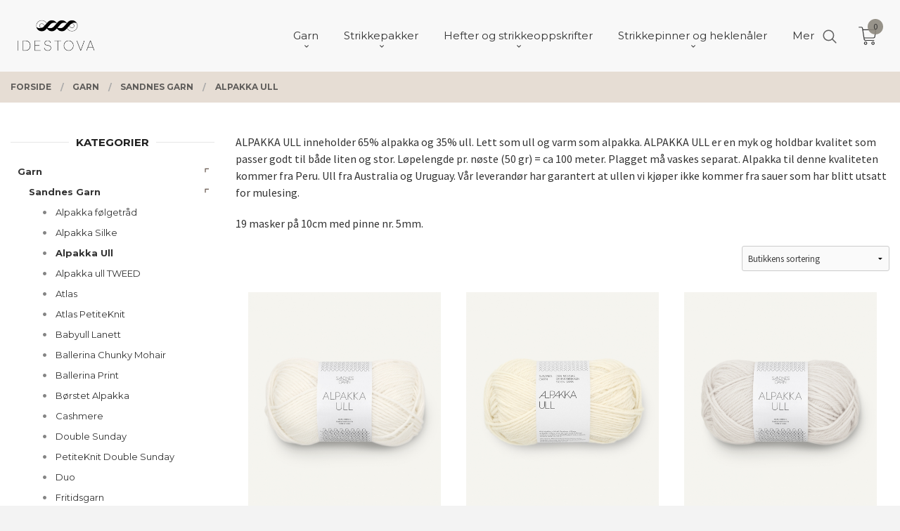

--- FILE ---
content_type: text/html
request_url: https://www.idestova.no/butikk/garn/sandnes-garn/alpakka-ull
body_size: 41521
content:
<!DOCTYPE html>

<!--[if IE 7]>    <html class="lt-ie10 lt-ie9 lt-ie8 ie7 no-js flyout_menu" lang="no"> <![endif]-->
<!--[if IE 8]>    <html class="lt-ie10 lt-ie9 ie8 no-js flyout_menu" lang="no"> <![endif]-->
<!--[if IE 9]>    <html class="lt-ie10 ie9 no-js flyout_menu" lang="no"> <![endif]-->
<!--[if (gt IE 9)|!(IE)]><!--> <html class="no-js flyout_menu" lang="no"> <!--<![endif]-->

<head prefix="og: http://ogp.me/ns# fb: http://ogp.me/ns/fb# product: http://ogp.me/ns/product#">
    <meta http-equiv="Content-Type" content="text/html; charset=UTF-8">
    <meta http-equiv="X-UA-Compatible" content="IE=edge">
    
                    <title>Alpakka Ull | Idestova As</title>
        

    <meta name="description" content="ALPAKKA ULL inneholder 65% alpakka og 35% ull. Lett som ull og varm som alpakka. ALPAKKA ULL er en myk og holdbar kvalitet som passer godt til både liten og stor. Løpelengde pr. nøste (50 gr) = ca 100 meter. Plagget må vaskes separat. Alpakka til denne kvaliteten kommer fra Peru. Ull fra Australia og Uruguay. Vår leverandør har garantert at ullen vi kjøper ikke kommer fra sauer som har blitt utsatt for mulesing.
19 masker på 10cm med pinne nr. 5mm.">

    <meta name="keywords" content="">

<meta name="csrf-token" content="MndQhyfZ1vGLmfTnUwzDvwlWIUDFMwXymk9LB0Lg">    <link rel="shortcut icon" href="/favicon.ico">
            <meta property="og:image" content="https://www.idestova.no/assets/img/630/630/bilder_nettbutikk/b6556b188645e1c0f65c68452bafe940-image.jpeg">
    <meta property="og:image:width" content="542">
    <meta property="og:image:height" content="630">


    <meta property="og:title" content="Alpakka Ull">
<meta property="og:type" content="product.group">


    <meta property="og:description" content="Nettbutikk for garn og broderi. Fører varer fra kjente merkevarer som Sandnes Garn, Rauma Garn, Viking Garn, Filcolana, Lang Yarn, Permin og mer.">

<meta property="og:url" content="https://www.idestova.no/butikk/garn/sandnes-garn/alpakka-ull">
<meta property="og:site_name" content="Idestova As">
<meta property="og:locale" content="nb_NO"><!-- Pioneer scripts & style -->
<meta name="viewport" content="width=device-width, initial-scale=1.0, minimum-scale=1">
<!-- Android Lollipop theme support: http://updates.html5rocks.com/2014/11/Support-for-theme-color-in-Chrome-39-for-Android -->
<meta name="theme-color" content="#5E4F45">

<link href="/assets/themes/vertex/css/vertex.compiled.css?ver=1757486594" rel="preload" as="style">
<link href="/assets/themes/vertex/css/vertex.compiled.css?ver=1757486594" rel="stylesheet" type="text/css">


<script type="text/javascript" src="/assets/js/modernizr.min-dev.js"></script>
<script>
    window.FEATURES = (function() {
        var list = {"16":1,"24ai":1,"24chat":1,"24marketing":1,"24nb":1,"api":1,"barcode_order":1,"batch_process":1,"blog":1,"boxpacker":1,"content_carousel":1,"criteo":1,"customer_stock_notification":1,"dhl":1,"discount":1,"discount_marketing_link":1,"dropshipping":1,"facebook_dpa":1,"facebook_product_catalog":1,"fiken":1,"frontendfaq":1,"giftcard":1,"google_analytics_4":1,"google_shopping":1,"localization":1,"logistra":1,"logistra_return_label":1,"mailmojo":1,"mega_menu":1,"modal_cart_free_shipping_reminder":1,"modal_cart_products":1,"newsletter":1,"om2_multihandling":1,"pickuppoints":1,"pickuppoints_custom":1,"popup_module":1,"printnode":1,"product_bundles":1,"product_image_slider":1,"product_management_2":1,"product_management_2_customize_layout":1,"product_sorting":1,"reseller":1,"slider":1,"snapchat":1,"stock_reminders":1,"text":1,"thumb_attribute_connection":1,"tripletex":1,"two":1,"two_search_api":1,"update_price_on_attribute_change":1,"users":1,"vipps_express":1,"webshop":1};

        return {
            get: function(name) { return name in list; }
        };
    })();

    if (window.FEATURES.get('facebook_dpa')) {
                facebook_dpa_id = "";
            }

</script>

   

<script async src="https://client.24nettbutikk.chat/embed.js" data-chat-id=""></script><script>function chat(){(window.lvchtarr=window.lvchtarr||[]).push(arguments)}</script><script>chat('placement', 'bottom-right');</script><!-- Global site tag (gtag.js) - Google Analytics -->
<script type="text/plain" data-category="analytics" async src="https://www.googletagmanager.com/gtag/js?id=G-82S7M9N0KV"></script>
<script type="text/plain" data-category="analytics">
  window.dataLayer = window.dataLayer || [];
  function gtag(){dataLayer.push(arguments);}
  gtag('js', new Date());

    gtag('config', 'G-82S7M9N0KV', {
      theme: 'vertex',
      activeCheckout: 'checkout'
  });
</script>

<script>
    class Item {
        product = {};

        constructor(product) {
            this.product = product;
        }

        #setItemVariant() {
            this.product.item_variant = Array.from(document.querySelectorAll('div.product__attribute'))
                ?.reduce((previousValue, currentValue, currentIndex, array) => {
                    let selectOptions = Array.from(currentValue.children[1].children[0].children);

                    if (!selectOptions.some(option => option.tagName === 'OPTGROUP')) {
                        let attribute = currentValue.children[0].children[0].innerHTML;
                        let value = selectOptions.find(attributeValue => attributeValue.selected).innerHTML;

                        return previousValue += `${attribute}: ${value}${array.length && currentIndex !== array.length - 1 ? ', ' : ''}`;
                    }
                }, '');
        }

        #attachEventListeners() {
            document.querySelectorAll('select.js-attribute').forEach(selector => selector.addEventListener('change', () => this.#setItemVariant()));

            const buyProductButton = document.querySelector('button.js-product__buy-button');

            if (buyProductButton) {
                buyProductButton.addEventListener('click', () => {
                    gtag('event', 'add_to_cart', {
                        currency: 'NOK',
                        value: this.product.value,
                        items: [{ ...this.product, quantity: parseInt(document.getElementById('buy_count').value) }]
                    });
                });
            }

            const buyBundleButton = document.querySelector('button.js-bundle__buy-button');

            if (buyBundleButton) {
                buyBundleButton.addEventListener('click', () => {
                    gtag('event', 'add_to_cart', {
                        currency: 'NOK',
                        value: this.product.value,
                        items: [this.product]
                    });
                });
            }

            const wishListButton = document.querySelector('.product__wishlist-button:not(.disabled)');

            if (wishListButton) {
                wishListButton.addEventListener('click', () => {
                    gtag('event', 'add_to_wishlist', {
                        currency: 'NOK',
                        value: this.product.value,
                        items: [{ ...this.product, quantity: parseInt(document.getElementById('buy_count').value) }],
                    });
                });
            }
        }

        async initialize() {
            await this.#setItemVariant();
            this.#attachEventListeners();

            gtag('event', 'view_item', {
                currency: 'NOK',
                value: this.product.value,
                items: [this.product]
            });
        }
    }
</script>
<!-- Google Analytics -->
<script type="text/plain" data-category="analytics">

    (function (i, s, o, g, r, a, m) {
        i['GoogleAnalyticsObject'] = r;
        i[r] = i[r] || function () {
            (i[r].q = i[r].q || []).push(arguments)
        }, i[r].l = 1 * new Date();
        a = s.createElement(o),
            m = s.getElementsByTagName(o)[0];
        a.async = 1;
        a.src = g;
        m.parentNode.insertBefore(a, m)
    })(window, document, 'script', '//www.google-analytics.com/analytics.js', 'ga');

        ga('create', 'UA-73356421-1', 'auto');
        
    ga('create', 'UA-24343184-8', 'auto', '24nb');

        ga('24nb.send', 'pageview');

    
        ga('send', 'pageview');

    
    
</script>
<script src="https://assets.mailmojo.no/sdk.js" data-token="UAgSkc98az8C9hXkzCdZHQQklqnZwv" async></script>


<style>
.product__stockstatus { display: none; }

.productlist__product__headline {
    text-transform: none;
    text-overflow: revert-layer;
    overflow: initial;
    white-space: normal;
    padding: 0px;
    padding-top: 0.5rem;
    margin: 0 .9375rem .9375rem;
    text-align: center;
    position: relative;
    -webkit-transition: margin 300ms ease;
    -moz-transition: margin 300ms ease;
    transition: margin 300ms ease;
    font-size: 1rem;
}
.equal-height-column {
    padding: 0.875rem;
}
h3.productlist__product__headline {
    font-size: 1rem;
}
.productlist__product-wrap:before {
    display: none;
    position: absolute;
    background: rgba(0, 0, 0, 0.09);
    background: rgb(0 0 0 / 0%);
    right: -17px;
    top: 20px;
    bottom: 20px;
    width: 2px;
    content: '.';
    color: transparent;
}
.productlist__product-wrap .offers:before {
    display: block;
    position: absolute;
    background: rgb(0 0 0 / 0%);
    right: 16px;
    top: auto;
    left: 16px;
    bottom: 3.75rem;
    height: 2px;
    content: '.';
    color: transparent;
}
/* .product__imagegallery__imagewrap img {
    display: table-column-group!important;
} */
h3.productlist__product__headline {
    font-size: 1.2rem;
}
.th {
    line-height: 0;
    display: inline-block;
    border: solid 0px #FFFFFF;
    max-width: 100%;
    box-shadow: 0 0 0 1px rgb(0 0 0 / 0%);
    transition: all 200ms ease-out;
}
@media only screen and (min-width: 40em){
li.product__imagegallery__imagewrap .th:hover, li.product__imagegallery__imagewrap .th:focus, li.product__imagegallery__imagewrap .th.active {
    box-shadow: 0 0 6px 1px rgb(109 60 47 / 0%);
    opacity: 1;
}
li.product__imagegallery__imagewrap .th {
    height: 100%;
    width: 100%;
    text-align: center;
    background-color: #FFFFFF;
    box-shadow: 0 0 0 1px rgb(0 0 0 / 0%);
    opacity: .8;
}
}
@media only screen and (min-width: 64em){
.product__title {
    font-size: 1.75rem;
}
}
@media only screen and (min-width: 90em) {
    .social-buttons-list--product {
        position: relative;
        right: 5rem;
        top: 1rem;
        width: 100% !important;
    }
}
/* span.usp {
    position: absolute;
    top: -37px;
    min-width: 370px;
    width: 100%;}

@media all and (max-width: 768px) {
span.usp {
     margin-top: 10px;
}
}

@media all and (max-width: 425px) {
span.usp {
     top: 0;
     position: relative;
     min-width: auto;
     padding: 6px 0;
}
}
 */

.usp {padding: 0 0 0 20px; }
</style>

<script src="https://ajax.googleapis.com/ajax/libs/jquery/3.4.1/jquery.min.js"></script>
<script>
$(document).ready(function() {
	$('<li class="social-button">Stort utvalg | Fri frakt over 699,- | Rask levering</li>').insertAfter('li.social-button:last-child').addClass('usp');
// 	$('#extra-nav-large').prepend('<span class="usp">Stort utvalg | Fri frakt over 499,- | Rask levering</span>');
});
</script>



<link rel="stylesheet" href="/css/cookie_consent.css">
<script defer src="/js/cookie_consent.js"></script>
<script>
    window.dataLayer = window.dataLayer || [];
    function gtag(){dataLayer.push(arguments);}

    // Set default consent to 'denied' as a placeholder
    // Determine actual values based on your own requirements
    gtag('consent', 'default', {
        'ad_storage': 'denied',
        'ad_user_data': 'denied',
        'ad_personalization': 'denied',
        'analytics_storage': 'denied',
        'url_passthrough': 'denied'
    });

</script>

<script>

    window.addEventListener('load', function(){

        CookieConsent.run({
            cookie: {
                name: 'cookie_consent_cookie',
                domain: window.location.hostname,
                path: '/',
                expiresAfterDays: 30,
                sameSite: 'Lax'
            },
            disablePageInteraction: true,
            guiOptions: {
                consentModal: {
                    layout: 'box inline',
                    position: 'middle center',
                    equalWeightButtons: false,
                }
            },
            categories: {
                necessary: {
                    enabled: true,
                    readonly: true,
                },
                analytics: {},
                targeting: {}
            },
            language: {
                default: 'no',
                translations: {
                    no: {
                        consentModal: {
                            title: 'Vi bruker cookies!',
                            description: '<p>Vi benytter første- og tredjeparts cookies (informasjonskapsler).</p><br><br><p>Cookies bruker til: </p><br><ul style="padding-left:3px;"><li>Nødvendige funksjoner på nettsiden</li><li>Analyse og statistikk</li><li>Markedsføring som kan brukes for personlig tilpasning av annonser</li></ul><br><p>Velg “Godta alle” om du aksepterer vår bruk av cookie. Hvis du ønsker å endre på cookie-innstillingene, velg “La meg velge selv”.</p><br><p>Les mer om vår Cookie policy <a href="/side/cookies">her.</a></p>',
                            acceptAllBtn: 'Godta alle',
                            acceptNecessaryBtn: 'Godta kun nødvendige',
                            showPreferencesBtn: 'La meg velge selv',
                        },
                        preferencesModal: {
                            title: 'Innstillinger',
                            acceptAllBtn: 'Godta alle',
                            acceptNecessaryBtn: 'Godta kun nødvendige',
                            savePreferencesBtn: 'Lagre og godta innstillinger',
                            closeIconLabel: 'Lukk',
                            sections: [
                                {
                                    title: 'Bruk av cookies 📢',
                                    description: 'Vi bruker cookies for å sikre deg en optimal opplevelse i nettbutikken vår. Noen cookies er påkrevd for at nettbutikken skal fungere. Les mer om vår <a href="/side/sikkerhet_og_personvern" class="cc-link">personvernerklæring</a>.'
                                },
                                {
                                    title: 'Helt nødvendige cookies',
                                    description: 'Cookies som er helt nødvendig for at nettbutikken skal fungere. Man får ikke handlet i nettbutikken uten disse.',
                                },
                                {
                                    title: 'Cookies rundt analyse og oppsamling av statistikk',
                                    description: 'Cookie som lagrer anonym statistikk av besøkende i nettbutikken. Disse brukes av nettbutikkeier for å lære seg mer om hvem publikummet sitt er.',
                                    linkedCategory: 'analytics'
                                },
                                {
                                    title: 'Cookies rundt markedsføring og retargeting',
                                    description: 'Cookies som samler informasjon om din bruk av nettsiden slik at markedsføring kan tilpasses deg.',
                                    linkedCategory: 'targeting'
                                },
                                {
                                    title: 'Mer informasjon',
                                    description: 'Ved spørsmål om vår policy rundt cookies og dine valg, ta gjerne kontakt med oss på <a href="mailto:anny@idestova.no">anny@idestova.no</a>.'
                                }
                            ]
                        }
                    }
                }
            }
        });
    });
</script>

<script type="text/plain" data-category="targeting">
    window.dataLayer = window.dataLayer || [];
    function gtag(){ dataLayer.push(arguments); }
    gtag('consent', 'update', {
        'ad_storage': 'granted',
        'ad_user_data': 'granted',
        'ad_personalization': 'granted'
    });
</script>

<script type="text/plain" data-category="analytics">
    window.dataLayer = window.dataLayer || [];
    function gtag(){ dataLayer.push(arguments); }
    gtag('consent', 'update', {
        'analytics_storage': 'granted',
        'url_passthrough': 'granted'
    });
</script>

            <meta name="google-site-verification" content="caPZcCtoLPy5AnlrY176MKLE6KYRfxf46B4ryDOBqO8" /></head>

<body class="sticky-footer-menu">

    <a href="#main-content" class="sr-only">Gå til innholdet</a>

    <input type="checkbox" id="menu-toggler">

<script>
    document.addEventListener('DOMContentLoaded', function() {
        $('#menu-toggler').change(function() {
            $('body')[this.checked ? 'addClass' : 'removeClass']('menu-open');
        });
    });
</script>

<label id="menu-mask" for="menu-toggler" style="cursor: url([data-uri]),zoom-out"> </label>
<nav id="menu">
    <header>
        <h3>Meny</h3>
        <label for="menu-toggler" class="menu-close">
            <svg xmlns="http://www.w3.org/2000/svg" width="24" height="24" viewBox="0 0 24 24" fill="none" stroke="currentColor" stroke-width="2" stroke-linecap="round" stroke-linejoin="round" class="feather feather-x"><line x1="18" y1="6" x2="6" y2="18"></line> <line x1="6" y1="6" x2="18" y2="18"></line></svg>
        </label>
    </header>

    <ul class="menu--level-0">
<li id="menu-frontpage-link" class=""><div class="menu-item-wrap"><a href="https://www.idestova.no/">Forside</a></div></li><li class="selected parent"><input type="checkbox" id="menu-139-opener" class="menu--opener" checked><div class="menu-item-wrap"><a href="/butikk/garn">Garn</a><label for="menu-139-opener"><i class="icon-keyboard-arrow-down icon-large"></i></label></div><ul class="menu--level-1">
<li class="selected parent"><input type="checkbox" id="menu-140-opener" class="menu--opener" checked><div class="menu-item-wrap"><a href="/butikk/garn/sandnes-garn">Sandnes Garn</a><label for="menu-140-opener"><i class="icon-keyboard-arrow-down icon-large"></i></label></div><ul class="menu--level-2">
<li class=""><div class="menu-item-wrap"><a href="/butikk/garn/sandnes-garn/alpakka-folgetrad">Alpakka følgetråd</a></div></li><li class=""><div class="menu-item-wrap"><a href="/butikk/garn/sandnes-garn/alpakka-silke">Alpakka Silke</a></div></li><li class="current"><div class="menu-item-wrap"><a href="/butikk/garn/sandnes-garn/alpakka-ull">Alpakka Ull</a></div></li><li class=""><div class="menu-item-wrap"><a href="/butikk/garn/sandnes-garn/alpakka-ull-tweed">Alpakka ull TWEED</a></div></li><li class=""><div class="menu-item-wrap"><a href="/butikk/garn/sandnes-garn/atlas">Atlas</a></div></li><li class=""><div class="menu-item-wrap"><a href="/butikk/garn/sandnes-garn/atlas-petiteknit">Atlas PetiteKnit</a></div></li><li class=""><div class="menu-item-wrap"><a href="/butikk/garn/sandnes-garn/babyull-lanett">Babyull Lanett</a></div></li><li class=""><div class="menu-item-wrap"><a href="/butikk/garn/sandnes-garn/ballerina-chunky-mohair">Ballerina Chunky Mohair</a></div></li><li class=""><div class="menu-item-wrap"><a href="/butikk/garn/sandnes-garn/ballerina-print">Ballerina Print</a></div></li><li class=""><div class="menu-item-wrap"><a href="/butikk/garn/sandnes-garn/borstet-alpakka">Børstet Alpakka </a></div></li><li class=""><div class="menu-item-wrap"><a href="/butikk/garn/sandnes-garn/cashmere">Cashmere</a></div></li><li class=""><div class="menu-item-wrap"><a href="/butikk/garn/sandnes-garn/double-sunday">Double Sunday</a></div></li><li class=""><div class="menu-item-wrap"><a href="/butikk/garn/sandnes-garn/petiteknit-double-sunday">PetiteKnit Double Sunday </a></div></li><li class=""><div class="menu-item-wrap"><a href="/butikk/garn/sandnes-garn/duo">Duo</a></div></li><li class=""><div class="menu-item-wrap"><a href="/butikk/garn/sandnes-garn/fritidsgarn">Fritidsgarn </a></div></li><li class="parent"><input type="checkbox" id="menu-626-opener" class="menu--opener" ><div class="menu-item-wrap"><a href="/butikk/garn/sandnes-garn/klompelompe-1">Klompelompe</a><label for="menu-626-opener"><i class="icon-keyboard-arrow-down icon-large"></i></label></div><ul class="menu--level-3">
<li class=""><div class="menu-item-wrap"><a href="/butikk/garn/sandnes-garn/klompelompe-1/klompelompe-tynn-merinoull">Klompelompe Tynn Merinoull</a></div></li><li class=""><div class="menu-item-wrap"><a href="/butikk/garn/sandnes-garn/klompelompe-1/klompelompe-merinoull">Klompelompe Merinoull</a></div></li></ul>
</li><li class=""><div class="menu-item-wrap"><a href="/butikk/garn/sandnes-garn/kos">KOS</a></div></li><li class=""><div class="menu-item-wrap"><a href="/butikk/garn/sandnes-garn/line">Line</a></div></li><li class=""><div class="menu-item-wrap"><a href="/butikk/garn/sandnes-garn/mandarin-naturell">Mandarin Naturell</a></div></li><li class=""><div class="menu-item-wrap"><a href="/butikk/garn/sandnes-garn/mandarin-petit">Mandarin Petit</a></div></li><li class=""><div class="menu-item-wrap"><a href="/butikk/garn/sandnes-garn/merinoull">Merinoull</a></div></li><li class=""><div class="menu-item-wrap"><a href="/butikk/garn/sandnes-garn/mini-alpakka">Mini Alpakka </a></div></li><li class=""><div class="menu-item-wrap"><a href="/butikk/garn/sandnes-garn/paljett">Paljett</a></div></li><li class=""><div class="menu-item-wrap"><a href="/butikk/garn/sandnes-garn/peer-gynt">Peer Gynt</a></div></li><li class=""><div class="menu-item-wrap"><a href="/butikk/garn/sandnes-garn/peer-gynt-tweed">Peer Gynt Tweed</a></div></li><li class=""><div class="menu-item-wrap"><a href="/butikk/garn/sandnes-garn/petiteknit-peer-gynt">PetiteKnit Peer Gynt</a></div></li><li class=""><div class="menu-item-wrap"><a href="/butikk/garn/sandnes-garn/perfect">Perfect</a></div></li><li class=""><div class="menu-item-wrap"><a href="/butikk/garn/sandnes-garn/poppy">Poppy</a></div></li><li class=""><div class="menu-item-wrap"><a href="/butikk/garn/sandnes-garn/primo-tynn-silk-mohair">Primo Tynn Silk mohair</a></div></li><li class=""><div class="menu-item-wrap"><a href="/butikk/garn/sandnes-garn/sisu">Sisu</a></div></li><li class=""><div class="menu-item-wrap"><a href="/butikk/garn/sandnes-garn/smart">Smart</a></div></li><li class=""><div class="menu-item-wrap"><a href="/butikk/garn/sandnes-garn/sunday">Sunday </a></div></li><li class=""><div class="menu-item-wrap"><a href="/butikk/garn/sandnes-garn/petiteknit-sunday">PetiteKnit Sunday</a></div></li><li class=""><div class="menu-item-wrap"><a href="/butikk/garn/sandnes-garn/tresko">Tresko</a></div></li><li class=""><div class="menu-item-wrap"><a href="/butikk/garn/sandnes-garn/tynn-line">Tynn Line</a></div></li><li class=""><div class="menu-item-wrap"><a href="/butikk/garn/sandnes-garn/tynn-merinoull">Tynn Merinoull</a></div></li><li class=""><div class="menu-item-wrap"><a href="/butikk/garn/sandnes-garn/tynn-peer-gynt">Tynn Peer Gynt</a></div></li><li class=""><div class="menu-item-wrap"><a href="/butikk/garn/sandnes-garn/tynn-peer-gynt-tweed">Tynn Peer Gynt Tweed</a></div></li><li class=""><div class="menu-item-wrap"><a href="/butikk/garn/sandnes-garn/tynn-silk-mohair">Tynn Silk Mohair</a></div></li></ul>
</li><li class="parent"><input type="checkbox" id="menu-163-opener" class="menu--opener" ><div class="menu-item-wrap"><a href="/butikk/garn/rauma-uldvarefabrikk">Rauma Garn</a><label for="menu-163-opener"><i class="icon-keyboard-arrow-down icon-large"></i></label></div><ul class="menu--level-2">
<li class=""><div class="menu-item-wrap"><a href="/butikk/garn/rauma-uldvarefabrikk/finull">Finull</a></div></li><li class=""><div class="menu-item-wrap"><a href="/butikk/garn/rauma-uldvarefabrikk/fivel">Fivel</a></div></li><li class=""><div class="menu-item-wrap"><a href="/butikk/garn/rauma-uldvarefabrikk/3-trad-strikkegarn">3 tråd strikkegarn</a></div></li><li class=""><div class="menu-item-wrap"><a href="/butikk/garn/rauma-uldvarefabrikk/lamullgarn">Lamullgarn</a></div></li><li class=""><div class="menu-item-wrap"><a href="/butikk/garn/rauma-uldvarefabrikk/pt5">Pt5</a></div></li><li class=""><div class="menu-item-wrap"><a href="/butikk/garn/rauma-uldvarefabrikk/vams">Vams</a></div></li><li class=""><div class="menu-item-wrap"><a href="/butikk/garn/rauma-uldvarefabrikk/puno">Puno</a></div></li><li class=""><div class="menu-item-wrap"><a href="/butikk/garn/rauma-uldvarefabrikk/tjukk-mohair">Tjukk Mohair</a></div></li><li class=""><div class="menu-item-wrap"><a href="/butikk/garn/rauma-uldvarefabrikk/plum">Plum</a></div></li><li class=""><div class="menu-item-wrap"><a href="/butikk/garn/rauma-uldvarefabrikk/tjukk-bomull">Tjukk bomull</a></div></li><li class=""><div class="menu-item-wrap"><a href="/butikk/garn/rauma-uldvarefabrikk/petunia">Petunia</a></div></li><li class=""><div class="menu-item-wrap"><a href="/butikk/garn/rauma-uldvarefabrikk/petunia-1">Pandora</a></div></li><li class=""><div class="menu-item-wrap"><a href="/butikk/garn/rauma-uldvarefabrikk/alpakka-lin">Alpakka Lin</a></div></li><li class=""><div class="menu-item-wrap"><a href="/butikk/garn/rauma-uldvarefabrikk/babygarn">Babygarn</a></div></li><li class=""><div class="menu-item-wrap"><a href="/butikk/garn/rauma-uldvarefabrikk/mitu">Mitu</a></div></li><li class=""><div class="menu-item-wrap"><a href="/butikk/garn/rauma-uldvarefabrikk/tumi">Tumi</a></div></li><li class=""><div class="menu-item-wrap"><a href="/butikk/garn/rauma-uldvarefabrikk/concorde">Concorde</a></div></li><li class=""><div class="menu-item-wrap"><a href="/butikk/garn/rauma-uldvarefabrikk/beo-garn">Beo garn</a></div></li><li class=""><div class="menu-item-wrap"><a href="/butikk/garn/rauma-uldvarefabrikk/metallic">Metallic</a></div></li></ul>
</li><li class="parent"><input type="checkbox" id="menu-749-opener" class="menu--opener" ><div class="menu-item-wrap"><a href="/butikk/garn/isager">Isager</a><label for="menu-749-opener"><i class="icon-keyboard-arrow-down icon-large"></i></label></div><ul class="menu--level-2">
<li class=""><div class="menu-item-wrap"><a href="/butikk/garn/isager/jensen">Jensen</a></div></li><li class=""><div class="menu-item-wrap"><a href="/butikk/garn/isager/silk-mohair-1">Silk Mohair</a></div></li><li class=""><div class="menu-item-wrap"><a href="/butikk/garn/isager/tweed">Tweed</a></div></li><li class=""><div class="menu-item-wrap"><a href="/butikk/garn/isager/aran-tweed">Aran Tweed</a></div></li><li class=""><div class="menu-item-wrap"><a href="/butikk/garn/isager/tvinni">Tvinni</a></div></li><li class=""><div class="menu-item-wrap"><a href="/butikk/garn/isager/trio-1">Trio 1</a></div></li><li class=""><div class="menu-item-wrap"><a href="/butikk/garn/isager/alpaca-1">Alpaca 1</a></div></li><li class=""><div class="menu-item-wrap"><a href="/butikk/garn/isager/alpaca-2">Alpaca 2</a></div></li><li class=""><div class="menu-item-wrap"><a href="/butikk/garn/isager/alpaca-3">Alpaca 3</a></div></li><li class=""><div class="menu-item-wrap"><a href="/butikk/garn/isager/eco-soft">Soft</a></div></li><li class=""><div class="menu-item-wrap"><a href="/butikk/garn/isager/boucle">Boucle</a></div></li><li class=""><div class="menu-item-wrap"><a href="/butikk/garn/isager/spinni">Spinni</a></div></li><li class=""><div class="menu-item-wrap"><a href="/butikk/garn/isager/isager-soft-fine">Isager Soft Fine</a></div></li></ul>
</li><li class="parent"><input type="checkbox" id="menu-717-opener" class="menu--opener" ><div class="menu-item-wrap"><a href="/butikk/garn/hillesvag">Hillesvåg</a><label for="menu-717-opener"><i class="icon-keyboard-arrow-down icon-large"></i></label></div><ul class="menu--level-2">
<li class=""><div class="menu-item-wrap"><a href="/butikk/garn/hillesvag/blane">Blåne</a></div></li><li class=""><div class="menu-item-wrap"><a href="/butikk/garn/hillesvag/vidde">Vidde</a></div></li><li class=""><div class="menu-item-wrap"><a href="/butikk/garn/hillesvag/troll">Troll</a></div></li><li class=""><div class="menu-item-wrap"><a href="/butikk/garn/hillesvag/varde">Varde</a></div></li><li class=""><div class="menu-item-wrap"><a href="/butikk/garn/hillesvag/luna-1">Luna</a></div></li><li class=""><div class="menu-item-wrap"><a href="/butikk/garn/hillesvag/ask">Ask</a></div></li><li class=""><div class="menu-item-wrap"><a href="/butikk/garn/hillesvag/sol">Sol</a></div></li><li class=""><div class="menu-item-wrap"><a href="/butikk/garn/hillesvag/vilje">Vilje</a></div></li><li class=""><div class="menu-item-wrap"><a href="/butikk/garn/hillesvag/fjord-sokkegarn-2">Fjord sokkegarn 2</a></div></li><li class=""><div class="menu-item-wrap"><a href="/butikk/garn/hillesvag/fjell-sokkegarn">Fjell sokkegarn</a></div></li><li class=""><div class="menu-item-wrap"><a href="/butikk/garn/hillesvag/tinde">Tinde</a></div></li></ul>
</li><li class="parent"><input type="checkbox" id="menu-428-opener" class="menu--opener" ><div class="menu-item-wrap"><a href="/butikk/garn/filcolana">Filcolana</a><label for="menu-428-opener"><i class="icon-keyboard-arrow-down icon-large"></i></label></div><ul class="menu--level-2">
<li class=""><div class="menu-item-wrap"><a href="/butikk/garn/filcolana/tilia">Tilia</a></div></li><li class=""><div class="menu-item-wrap"><a href="/butikk/garn/filcolana/arwetta">Arwetta</a></div></li><li class=""><div class="menu-item-wrap"><a href="/butikk/garn/filcolana/peruvian">Peruvian</a></div></li><li class=""><div class="menu-item-wrap"><a href="/butikk/garn/filcolana/alva">Alva</a></div></li><li class=""><div class="menu-item-wrap"><a href="/butikk/garn/filcolana/saga">Saga</a></div></li><li class=""><div class="menu-item-wrap"><a href="/butikk/garn/filcolana/pernilla">Pernilla </a></div></li><li class=""><div class="menu-item-wrap"><a href="/butikk/garn/filcolana/paia">Paia</a></div></li></ul>
</li><li class="parent"><input type="checkbox" id="menu-261-opener" class="menu--opener" ><div class="menu-item-wrap"><a href="/butikk/garn/jaerbo">Islandsk ull</a><label for="menu-261-opener"><i class="icon-keyboard-arrow-down icon-large"></i></label></div><ul class="menu--level-2">
<li class=""><div class="menu-item-wrap"><a href="/butikk/garn/jaerbo/lettlopi-1">Lettlopi</a></div></li><li class=""><div class="menu-item-wrap"><a href="/butikk/garn/jaerbo/alafosslopi">Alafosslopi</a></div></li><li class=""><div class="menu-item-wrap"><a href="/butikk/garn/jaerbo/fjallalopi">Fjallalopi</a></div></li></ul>
</li><li class="parent"><input type="checkbox" id="menu-714-opener" class="menu--opener" ><div class="menu-item-wrap"><a href="/butikk/garn/lang-yarns-1">Lang Yarns</a><label for="menu-714-opener"><i class="icon-keyboard-arrow-down icon-large"></i></label></div><ul class="menu--level-2">
<li class=""><div class="menu-item-wrap"><a href="/butikk/garn/lang-yarns-1/cashmere-light">Cashmere Light </a></div></li><li class=""><div class="menu-item-wrap"><a href="/butikk/garn/lang-yarns-1/footprints-wool-addicts">Footprints </a></div></li><li class=""><div class="menu-item-wrap"><a href="/butikk/garn/lang-yarns-1/cashmere-premium">Cashmere Premium</a></div></li><li class=""><div class="menu-item-wrap"><a href="/butikk/garn/lang-yarns-1/mille-colori">Mille colori</a></div></li><li class=""><div class="menu-item-wrap"><a href="/butikk/garn/lang-yarns-1/baby-alpaca">Baby alpaca</a></div></li><li class=""><div class="menu-item-wrap"><a href="/butikk/garn/lang-yarns-1/astra">Astra</a></div></li><li class=""><div class="menu-item-wrap"><a href="/butikk/garn/lang-yarns-1/paillettes">Paillettes</a></div></li></ul>
</li><li class="parent"><input type="checkbox" id="menu-429-opener" class="menu--opener" ><div class="menu-item-wrap"><a href="/butikk/garn/knitting-for-olive">Knitting for Olive</a><label for="menu-429-opener"><i class="icon-keyboard-arrow-down icon-large"></i></label></div><ul class="menu--level-2">
<li class=""><div class="menu-item-wrap"><a href="/butikk/garn/knitting-for-olive/soft-silk-mohair">Soft Silk Mohair</a></div></li><li class=""><div class="menu-item-wrap"><a href="/butikk/garn/knitting-for-olive/merino">Merino</a></div></li></ul>
</li><li class="parent"><input type="checkbox" id="menu-851-opener" class="menu--opener" ><div class="menu-item-wrap"><a href="/butikk/garn/lana-grossa">Lana Grossa</a><label for="menu-851-opener"><i class="icon-keyboard-arrow-down icon-large"></i></label></div><ul class="menu--level-2">
<li class=""><div class="menu-item-wrap"><a href="/butikk/garn/lana-grossa/orsetto">Orsetto</a></div></li><li class=""><div class="menu-item-wrap"><a href="/butikk/garn/lana-grossa/basta">Basta</a></div></li><li class=""><div class="menu-item-wrap"><a href="/butikk/garn/lana-grossa/basta-mista">Basta Mista</a></div></li><li class=""><div class="menu-item-wrap"><a href="/butikk/garn/lana-grossa/cosmo-1">Cosmo</a></div></li><li class=""><div class="menu-item-wrap"><a href="/butikk/garn/lana-grossa/brillino">Brillino</a></div></li><li class=""><div class="menu-item-wrap"><a href="/butikk/garn/lana-grossa/glamour-1">Glamour</a></div></li><li class=""><div class="menu-item-wrap"><a href="/butikk/garn/lana-grossa/natural-alpaca-pelo">Natural Alpaca Pelo</a></div></li><li class=""><div class="menu-item-wrap"><a href="/butikk/garn/lana-grossa/eco-puno">Eco puno</a></div></li><li class=""><div class="menu-item-wrap"><a href="/butikk/garn/lana-grossa/silky-hair">Silk hair</a></div></li><li class=""><div class="menu-item-wrap"><a href="/butikk/garn/lana-grossa/summer-softness">Summer Softness</a></div></li><li class=""><div class="menu-item-wrap"><a href="/butikk/garn/lana-grossa/setasuri">Setasuri</a></div></li><li class=""><div class="menu-item-wrap"><a href="/butikk/garn/lana-grossa/cool-wool-lace">Cool wool lace</a></div></li><li class=""><div class="menu-item-wrap"><a href="/butikk/garn/lana-grossa/cool-wool">Cool Wool</a></div></li><li class=""><div class="menu-item-wrap"><a href="/butikk/garn/lana-grossa/cool-wool-vintage">Cool wool vintage</a></div></li><li class=""><div class="menu-item-wrap"><a href="/butikk/garn/lana-grossa/nebbia">Nebbia</a></div></li></ul>
</li><li class="parent"><input type="checkbox" id="menu-513-opener" class="menu--opener" ><div class="menu-item-wrap"><a href="/butikk/garn/by-permin">By Permin</a><label for="menu-513-opener"><i class="icon-keyboard-arrow-down icon-large"></i></label></div><ul class="menu--level-2">
<li class=""><div class="menu-item-wrap"><a href="/butikk/garn/by-permin/bella">Bella</a></div></li><li class=""><div class="menu-item-wrap"><a href="/butikk/garn/by-permin/bellissima">Bellissima</a></div></li><li class=""><div class="menu-item-wrap"><a href="/butikk/garn/by-permin/bella-color">Bella Color</a></div></li><li class=""><div class="menu-item-wrap"><a href="/butikk/garn/by-permin/essentials-print">Essentials Print </a></div></li><li class=""><div class="menu-item-wrap"><a href="/butikk/garn/by-permin/luna">Luna</a></div></li><li class=""><div class="menu-item-wrap"><a href="/butikk/garn/by-permin/make-it">Make it</a></div></li><li class=""><div class="menu-item-wrap"><a href="/butikk/garn/by-permin/kamelia">Kamelia</a></div></li><li class=""><div class="menu-item-wrap"><a href="/butikk/garn/by-permin/nellie">Nellie</a></div></li><li class=""><div class="menu-item-wrap"><a href="/butikk/garn/by-permin/esther">Esther</a></div></li></ul>
</li><li class="parent"><input type="checkbox" id="menu-940-opener" class="menu--opener" ><div class="menu-item-wrap"><a href="/butikk/garn/effektgarn">Effektgarn</a><label for="menu-940-opener"><i class="icon-keyboard-arrow-down icon-large"></i></label></div><ul class="menu--level-2">
<li class=""><div class="menu-item-wrap"><a href="/butikk/garn/effektgarn/cosmo">Cosmo</a></div></li><li class=""><div class="menu-item-wrap"><a href="/butikk/garn/effektgarn/paia-filcolana">Paia Filcolana</a></div></li><li class=""><div class="menu-item-wrap"><a href="/butikk/garn/effektgarn/paillettes-1">Paillettes</a></div></li><li class=""><div class="menu-item-wrap"><a href="/butikk/garn/effektgarn/bling">Bling</a></div></li><li class=""><div class="menu-item-wrap"><a href="/butikk/garn/effektgarn/astra-1">Astra</a></div></li><li class=""><div class="menu-item-wrap"><a href="/butikk/garn/effektgarn/make-it-1">Make it</a></div></li><li class=""><div class="menu-item-wrap"><a href="/butikk/garn/effektgarn/rauma-concorde">Rauma Concorde</a></div></li><li class=""><div class="menu-item-wrap"><a href="/butikk/garn/effektgarn/metallic-1">Metallic</a></div></li><li class=""><div class="menu-item-wrap"><a href="/butikk/garn/effektgarn/glamour">Glamour</a></div></li></ul>
</li><li class="parent"><input type="checkbox" id="menu-774-opener" class="menu--opener" ><div class="menu-item-wrap"><a href="/butikk/garn/hipknitshop">HipKnitShop</a><label for="menu-774-opener"><i class="icon-keyboard-arrow-down icon-large"></i></label></div><ul class="menu--level-2">
<li class=""><div class="menu-item-wrap"><a href="/butikk/garn/hipknitshop/hip-wool">Hip Wool</a></div></li></ul>
</li><li class="parent"><input type="checkbox" id="menu-610-opener" class="menu--opener" ><div class="menu-item-wrap"><a href="/butikk/garn/fargespill">Marte Helgetun</a><label for="menu-610-opener"><i class="icon-keyboard-arrow-down icon-large"></i></label></div><ul class="menu--level-2">
<li class=""><div class="menu-item-wrap"><a href="/butikk/garn/fargespill/fargespill-1">Fargespill</a></div></li><li class=""><div class="menu-item-wrap"><a href="/butikk/garn/fargespill/luftig">Luftig</a></div></li><li class=""><div class="menu-item-wrap"><a href="/butikk/garn/fargespill/lett">Lett</a></div></li><li class=""><div class="menu-item-wrap"><a href="/butikk/garn/fargespill/lunt">Lunt</a></div></li></ul>
</li><li class=""><div class="menu-item-wrap"><a href="/butikk/garn/strikkefeber">Strikkefeber</a></div></li><li class=""><div class="menu-item-wrap"><a href="/butikk/garn/dmc-garn-broderitrad">DMC garn - broderitråd</a></div></li><li class="parent"><input type="checkbox" id="menu-623-opener" class="menu--opener" ><div class="menu-item-wrap"><a href="/butikk/garn/rowan">Rowan</a><label for="menu-623-opener"><i class="icon-keyboard-arrow-down icon-large"></i></label></div><ul class="menu--level-2">
<li class=""><div class="menu-item-wrap"><a href="/butikk/garn/rowan/rowan-tweed-haze">Rowan Tweed Haze</a></div></li></ul>
</li></ul>
</li><li class="parent"><input type="checkbox" id="menu-142-opener" class="menu--opener" ><div class="menu-item-wrap"><a href="/butikk/garnpakker">Strikkepakker</a><label for="menu-142-opener"><i class="icon-keyboard-arrow-down icon-large"></i></label></div><ul class="menu--level-1">
<li class="parent"><input type="checkbox" id="menu-401-opener" class="menu--opener" ><div class="menu-item-wrap"><a href="/butikk/garnpakker/stripegenser-sandnes-garn">Strikkepakker Sandnes garn</a><label for="menu-401-opener"><i class="icon-keyboard-arrow-down icon-large"></i></label></div><ul class="menu--level-2">
<li class=""><div class="menu-item-wrap"><a href="/butikk/garnpakker/stripegenser-sandnes-garn/strikkepakke-herre">Strikkepakke herre</a></div></li><li class="parent"><input type="checkbox" id="menu-856-opener" class="menu--opener" ><div class="menu-item-wrap"><a href="/butikk/garnpakker/stripegenser-sandnes-garn/strikkepakke-dame">Strikkepakke dame</a><label for="menu-856-opener"><i class="icon-keyboard-arrow-down icon-large"></i></label></div><ul class="menu--level-3">
<li class=""><div class="menu-item-wrap"><a href="/butikk/garnpakker/stripegenser-sandnes-garn/strikkepakke-dame/topper-3">topper</a></div></li><li class=""><div class="menu-item-wrap"><a href="/butikk/garnpakker/stripegenser-sandnes-garn/strikkepakke-dame/monster">mønsterstrikk</a></div></li><li class=""><div class="menu-item-wrap"><a href="/butikk/garnpakker/stripegenser-sandnes-garn/strikkepakke-dame/genser">genser</a></div></li><li class=""><div class="menu-item-wrap"><a href="/butikk/garnpakker/stripegenser-sandnes-garn/strikkepakke-dame/cardigan">cardigan</a></div></li><li class=""><div class="menu-item-wrap"><a href="/butikk/garnpakker/stripegenser-sandnes-garn/strikkepakke-dame/vest">vest</a></div></li><li class=""><div class="menu-item-wrap"><a href="/butikk/garnpakker/stripegenser-sandnes-garn/strikkepakke-dame/tilbehor-9">tilbehør</a></div></li><li class=""><div class="menu-item-wrap"><a href="/butikk/garnpakker/stripegenser-sandnes-garn/strikkepakke-dame/kjol">kjole/skjørt</a></div></li></ul>
</li><li class=""><div class="menu-item-wrap"><a href="/butikk/garnpakker/stripegenser-sandnes-garn/strikkepakke-barn">Strikkepakke barn</a></div></li><li class=""><div class="menu-item-wrap"><a href="/butikk/garnpakker/stripegenser-sandnes-garn/strikkepakke-baby">strikkepakke baby</a></div></li><li class=""><div class="menu-item-wrap"><a href="/butikk/garnpakker/stripegenser-sandnes-garn/strikkepakke-tilbehor">Strikkepakke tilbehør</a></div></li></ul>
</li><li class="parent"><input type="checkbox" id="menu-391-opener" class="menu--opener" ><div class="menu-item-wrap"><a href="/butikk/garnpakker/strikkepakker-rauma">Strikkepakker Rauma</a><label for="menu-391-opener"><i class="icon-keyboard-arrow-down icon-large"></i></label></div><ul class="menu--level-2">
<li class=""><div class="menu-item-wrap"><a href="/butikk/garnpakker/strikkepakker-rauma/dame-4">Dame</a></div></li><li class=""><div class="menu-item-wrap"><a href="/butikk/garnpakker/strikkepakker-rauma/herre-4">Herre</a></div></li><li class=""><div class="menu-item-wrap"><a href="/butikk/garnpakker/strikkepakker-rauma/barn-5">Barn</a></div></li><li class=""><div class="menu-item-wrap"><a href="/butikk/garnpakker/strikkepakker-rauma/baby-3">Baby</a></div></li><li class=""><div class="menu-item-wrap"><a href="/butikk/garnpakker/strikkepakker-rauma/tilbehor-6">tilbehør</a></div></li></ul>
</li><li class="parent"><input type="checkbox" id="menu-810-opener" class="menu--opener" ><div class="menu-item-wrap"><a href="/butikk/garnpakker/petiteknit-2">PetiteKnit</a><label for="menu-810-opener"><i class="icon-keyboard-arrow-down icon-large"></i></label></div><ul class="menu--level-2">
<li class="parent"><input type="checkbox" id="menu-859-opener" class="menu--opener" ><div class="menu-item-wrap"><a href="/butikk/garnpakker/petiteknit-2/dame-2">Dame</a><label for="menu-859-opener"><i class="icon-keyboard-arrow-down icon-large"></i></label></div><ul class="menu--level-3">
<li class=""><div class="menu-item-wrap"><a href="/butikk/garnpakker/petiteknit-2/dame-2/cardigan-2">Cardigan</a></div></li><li class=""><div class="menu-item-wrap"><a href="/butikk/garnpakker/petiteknit-2/dame-2/topper-5">Topper</a></div></li><li class=""><div class="menu-item-wrap"><a href="/butikk/garnpakker/petiteknit-2/dame-2/gensere">Gensere</a></div></li><li class=""><div class="menu-item-wrap"><a href="/butikk/garnpakker/petiteknit-2/dame-2/slipover">Slipover</a></div></li></ul>
</li><li class=""><div class="menu-item-wrap"><a href="/butikk/garnpakker/petiteknit-2/herre-2">Herre</a></div></li><li class=""><div class="menu-item-wrap"><a href="/butikk/garnpakker/petiteknit-2/barn-3">Barn</a></div></li><li class=""><div class="menu-item-wrap"><a href="/butikk/garnpakker/petiteknit-2/baby-1">Baby</a></div></li><li class=""><div class="menu-item-wrap"><a href="/butikk/garnpakker/petiteknit-2/tilbehor-5">Tilbehør</a></div></li></ul>
</li><li class=""><div class="menu-item-wrap"><a href="/butikk/garnpakker/bunadstrikk">Bunadstrikk</a></div></li><li class=""><div class="menu-item-wrap"><a href="/butikk/garnpakker/vollan">Vollan</a></div></li><li class=""><div class="menu-item-wrap"><a href="/butikk/garnpakker/smaskjerf">Småskjerf</a></div></li><li class="parent"><input type="checkbox" id="menu-787-opener" class="menu--opener" ><div class="menu-item-wrap"><a href="/butikk/garnpakker/hillesvag-2">Hillesvåg</a><label for="menu-787-opener"><i class="icon-keyboard-arrow-down icon-large"></i></label></div><ul class="menu--level-2">
<li class=""><div class="menu-item-wrap"><a href="/butikk/garnpakker/hillesvag-2/herre-5">Herre</a></div></li><li class=""><div class="menu-item-wrap"><a href="/butikk/garnpakker/hillesvag-2/dame-6">Dame</a></div></li><li class=""><div class="menu-item-wrap"><a href="/butikk/garnpakker/hillesvag-2/barn-7">Barn</a></div></li><li class=""><div class="menu-item-wrap"><a href="/butikk/garnpakker/hillesvag-2/tilbehor-10">Tilbehør</a></div></li></ul>
</li><li class="parent"><input type="checkbox" id="menu-811-opener" class="menu--opener" ><div class="menu-item-wrap"><a href="/butikk/garnpakker/lene-holme-samsoe-2">Lene Holme Samsøe</a><label for="menu-811-opener"><i class="icon-keyboard-arrow-down icon-large"></i></label></div><ul class="menu--level-2">
<li class=""><div class="menu-item-wrap"><a href="/butikk/garnpakker/lene-holme-samsoe-2/sommertopper">Sommertopper</a></div></li><li class=""><div class="menu-item-wrap"><a href="/butikk/garnpakker/lene-holme-samsoe-2/tilbehor-8">Tilbehør</a></div></li><li class=""><div class="menu-item-wrap"><a href="/butikk/garnpakker/lene-holme-samsoe-2/dame-8">Dame genser</a></div></li><li class=""><div class="menu-item-wrap"><a href="/butikk/garnpakker/lene-holme-samsoe-2/barn-9">Barn</a></div></li><li class=""><div class="menu-item-wrap"><a href="/butikk/garnpakker/lene-holme-samsoe-2/dame-cardigan">Dame cardigan</a></div></li><li class=""><div class="menu-item-wrap"><a href="/butikk/garnpakker/lene-holme-samsoe-2/herre-6">Herre</a></div></li></ul>
</li><li class="parent"><input type="checkbox" id="menu-611-opener" class="menu--opener" ><div class="menu-item-wrap"><a href="/butikk/garnpakker/marte-helgetun-1">Marte Helgetun</a><label for="menu-611-opener"><i class="icon-keyboard-arrow-down icon-large"></i></label></div><ul class="menu--level-2">
<li class=""><div class="menu-item-wrap"><a href="/butikk/garnpakker/marte-helgetun-1/skjerf">Tilbehør</a></div></li><li class=""><div class="menu-item-wrap"><a href="/butikk/garnpakker/marte-helgetun-1/cardigan-1">Cardigan dame</a></div></li><li class=""><div class="menu-item-wrap"><a href="/butikk/garnpakker/marte-helgetun-1/genser-1">Genser dame</a></div></li><li class=""><div class="menu-item-wrap"><a href="/butikk/garnpakker/marte-helgetun-1/barn-10">barn</a></div></li><li class=""><div class="menu-item-wrap"><a href="/butikk/garnpakker/marte-helgetun-1/topper-4">Sommertopper</a></div></li></ul>
</li><li class="parent"><input type="checkbox" id="menu-812-opener" class="menu--opener" ><div class="menu-item-wrap"><a href="/butikk/garnpakker/filcolana-2">Filcolana</a><label for="menu-812-opener"><i class="icon-keyboard-arrow-down icon-large"></i></label></div><ul class="menu--level-2">
<li class=""><div class="menu-item-wrap"><a href="/butikk/garnpakker/filcolana-2/dame-7">Dame</a></div></li><li class=""><div class="menu-item-wrap"><a href="/butikk/garnpakker/filcolana-2/barn-8">Barn</a></div></li></ul>
</li><li class=""><div class="menu-item-wrap"><a href="/butikk/garnpakker/lana-grossa-2">Lana Grossa</a></div></li><li class=""><div class="menu-item-wrap"><a href="/butikk/garnpakker/sisu-knitwear">Sisu Knitwear</a></div></li><li class=""><div class="menu-item-wrap"><a href="/butikk/garnpakker/tove-lindtein-1">Tove Lindtein</a></div></li><li class=""><div class="menu-item-wrap"><a href="/butikk/garnpakker/tove-richter-design">Tove Richter Design</a></div></li><li class="parent"><input type="checkbox" id="menu-879-opener" class="menu--opener" ><div class="menu-item-wrap"><a href="/butikk/garnpakker/istex">Istex</a><label for="menu-879-opener"><i class="icon-keyboard-arrow-down icon-large"></i></label></div><ul class="menu--level-2">
<li class=""><div class="menu-item-wrap"><a href="/butikk/garnpakker/istex/strikkepakker-fjallalopo">Strikkepakker Fjallalopi</a></div></li><li class=""><div class="menu-item-wrap"><a href="/butikk/garnpakker/istex/strikkepakker-alafosslopi">Strikkepakker Alafosslopi</a></div></li><li class=""><div class="menu-item-wrap"><a href="/butikk/garnpakker/istex/strikkepakker-lettlopi">Strikkepakker Lettlopi</a></div></li></ul>
</li><li class=""><div class="menu-item-wrap"><a href="/butikk/garnpakker/jul">Jul</a></div></li><li class=""><div class="menu-item-wrap"><a href="/butikk/garnpakker/varde-1">Varde genseren</a></div></li><li class=""><div class="menu-item-wrap"><a href="/butikk/garnpakker/islender">Islender </a></div></li><li class=""><div class="menu-item-wrap"><a href="/butikk/garnpakker/flaklypa">Flåklypa</a></div></li><li class=""><div class="menu-item-wrap"><a href="/butikk/garnpakker/topper">Topper</a></div></li><li class=""><div class="menu-item-wrap"><a href="/butikk/garnpakker/permin">Permin</a></div></li><li class=""><div class="menu-item-wrap"><a href="/butikk/garnpakker/festdrakter">Festdrakter</a></div></li><li class=""><div class="menu-item-wrap"><a href="/butikk/garnpakker/house-of-yarn">House of Yarn</a></div></li><li class=""><div class="menu-item-wrap"><a href="/butikk/garnpakker/paske">Påske</a></div></li><li class=""><div class="menu-item-wrap"><a href="/butikk/garnpakker/herre-7">Herre</a></div></li><li class=""><div class="menu-item-wrap"><a href="/butikk/garnpakker/dame-9">Dame</a></div></li><li class=""><div class="menu-item-wrap"><a href="/butikk/garnpakker/baby-5">Baby</a></div></li><li class=""><div class="menu-item-wrap"><a href="/butikk/garnpakker/barn-12">Barn</a></div></li></ul>
</li><li class="parent"><input type="checkbox" id="menu-155-opener" class="menu--opener" ><div class="menu-item-wrap"><a href="/butikk/oppskrifter">Hefter og strikkeoppskrifter</a><label for="menu-155-opener"><i class="icon-keyboard-arrow-down icon-large"></i></label></div><ul class="menu--level-1">
<li class="parent"><input type="checkbox" id="menu-203-opener" class="menu--opener" ><div class="menu-item-wrap"><a href="/butikk/oppskrifter/sandnes-garn">Sandnes garn</a><label for="menu-203-opener"><i class="icon-keyboard-arrow-down icon-large"></i></label></div><ul class="menu--level-2">
<li class=""><div class="menu-item-wrap"><a href="/butikk/oppskrifter/sandnes-garn/monsterstrikk-dame">Mønsterstrikk dame</a></div></li><li class=""><div class="menu-item-wrap"><a href="/butikk/oppskrifter/sandnes-garn/monsterstrikk-herre-1">Mønsterstrikk herre</a></div></li><li class=""><div class="menu-item-wrap"><a href="/butikk/oppskrifter/sandnes-garn/monsterstrikk-barn-1">Mønsterstrikk barn</a></div></li><li class=""><div class="menu-item-wrap"><a href="/butikk/oppskrifter/sandnes-garn/dame-3">dame</a></div></li><li class=""><div class="menu-item-wrap"><a href="/butikk/oppskrifter/sandnes-garn/herre-3">herre</a></div></li><li class=""><div class="menu-item-wrap"><a href="/butikk/oppskrifter/sandnes-garn/barn-4">barn</a></div></li><li class=""><div class="menu-item-wrap"><a href="/butikk/oppskrifter/sandnes-garn/baby-2">baby</a></div></li><li class=""><div class="menu-item-wrap"><a href="/butikk/oppskrifter/sandnes-garn/tilbehor-4">tilbehør</a></div></li></ul>
</li><li class="parent"><input type="checkbox" id="menu-297-opener" class="menu--opener" ><div class="menu-item-wrap"><a href="/butikk/oppskrifter/rauma-garn">Raumagarn/Pt</a><label for="menu-297-opener"><i class="icon-keyboard-arrow-down icon-large"></i></label></div><ul class="menu--level-2">
<li class="parent"><input type="checkbox" id="menu-524-opener" class="menu--opener" ><div class="menu-item-wrap"><a href="/butikk/oppskrifter/rauma-garn/enkeltoppskrifter">Rauma enkeltoppskrifter</a><label for="menu-524-opener"><i class="icon-keyboard-arrow-down icon-large"></i></label></div><ul class="menu--level-3">
<li class=""><div class="menu-item-wrap"><a href="/butikk/oppskrifter/rauma-garn/enkeltoppskrifter/monsterstrikk-dame-1">Mønsterstrikk dame</a></div></li><li class=""><div class="menu-item-wrap"><a href="/butikk/oppskrifter/rauma-garn/enkeltoppskrifter/monsterstrikk-herre">Mønsterstrikk herre</a></div></li><li class=""><div class="menu-item-wrap"><a href="/butikk/oppskrifter/rauma-garn/enkeltoppskrifter/monsterstrikk-barn">Mønsterstrikk barn</a></div></li><li class=""><div class="menu-item-wrap"><a href="/butikk/oppskrifter/rauma-garn/enkeltoppskrifter/barn-11">barn</a></div></li><li class=""><div class="menu-item-wrap"><a href="/butikk/oppskrifter/rauma-garn/enkeltoppskrifter/baby">baby</a></div></li><li class=""><div class="menu-item-wrap"><a href="/butikk/oppskrifter/rauma-garn/enkeltoppskrifter/genser-dame">Genser dame</a></div></li><li class=""><div class="menu-item-wrap"><a href="/butikk/oppskrifter/rauma-garn/enkeltoppskrifter/genser-barn">Genser barn</a></div></li><li class=""><div class="menu-item-wrap"><a href="/butikk/oppskrifter/rauma-garn/enkeltoppskrifter/herre-1">Genser herre</a></div></li><li class=""><div class="menu-item-wrap"><a href="/butikk/oppskrifter/rauma-garn/enkeltoppskrifter/cardigan-dame-1">Cardigan dame</a></div></li><li class=""><div class="menu-item-wrap"><a href="/butikk/oppskrifter/rauma-garn/enkeltoppskrifter/cardigan-barn">Cardigan barn</a></div></li><li class=""><div class="menu-item-wrap"><a href="/butikk/oppskrifter/rauma-garn/enkeltoppskrifter/cardigan-herre">Cardigan herre</a></div></li><li class=""><div class="menu-item-wrap"><a href="/butikk/oppskrifter/rauma-garn/enkeltoppskrifter/topper-2">Topper</a></div></li><li class=""><div class="menu-item-wrap"><a href="/butikk/oppskrifter/rauma-garn/enkeltoppskrifter/kjoler-barn">Kjoler barn</a></div></li><li class=""><div class="menu-item-wrap"><a href="/butikk/oppskrifter/rauma-garn/enkeltoppskrifter/tilbehor-3">Tilbehør</a></div></li><li class=""><div class="menu-item-wrap"><a href="/butikk/oppskrifter/rauma-garn/enkeltoppskrifter/slipover-dame-1">Slipover dame</a></div></li><li class=""><div class="menu-item-wrap"><a href="/butikk/oppskrifter/rauma-garn/enkeltoppskrifter/slipover-barn-2">Slipover barn</a></div></li><li class=""><div class="menu-item-wrap"><a href="/butikk/oppskrifter/rauma-garn/enkeltoppskrifter/bukser-barn">Bukser barn</a></div></li></ul>
</li><li class=""><div class="menu-item-wrap"><a href="/butikk/oppskrifter/rauma-garn/rauma-hefter">Rauma hefter</a></div></li></ul>
</li><li class="parent"><input type="checkbox" id="menu-454-opener" class="menu--opener" ><div class="menu-item-wrap"><a href="/butikk/oppskrifter/petite-knit">Petite Knit</a><label for="menu-454-opener"><i class="icon-keyboard-arrow-down icon-large"></i></label></div><ul class="menu--level-2">
<li class=""><div class="menu-item-wrap"><a href="/butikk/oppskrifter/petite-knit/topper-1">Topper</a></div></li><li class=""><div class="menu-item-wrap"><a href="/butikk/oppskrifter/petite-knit/topper-barn">Topper barn</a></div></li><li class=""><div class="menu-item-wrap"><a href="/butikk/oppskrifter/petite-knit/petite-knit-barn-baby">Petite Knit junior/barn</a></div></li><li class=""><div class="menu-item-wrap"><a href="/butikk/oppskrifter/petite-knit/petite-knit-voksen">Petite Knit Dame gensere</a></div></li><li class=""><div class="menu-item-wrap"><a href="/butikk/oppskrifter/petite-knit/interior">Interiør</a></div></li><li class=""><div class="menu-item-wrap"><a href="/butikk/oppskrifter/petite-knit/tilbehor-1">Tilbehør</a></div></li><li class=""><div class="menu-item-wrap"><a href="/butikk/oppskrifter/petite-knit/tilbehor-barn-baby">Tilbehør barn/baby</a></div></li><li class=""><div class="menu-item-wrap"><a href="/butikk/oppskrifter/petite-knit/cardigan-dame">Cardigan dame</a></div></li><li class=""><div class="menu-item-wrap"><a href="/butikk/oppskrifter/petite-knit/cadigan-barn">Cardigan barn</a></div></li><li class=""><div class="menu-item-wrap"><a href="/butikk/oppskrifter/petite-knit/slipover-dame">Slipover dame</a></div></li><li class=""><div class="menu-item-wrap"><a href="/butikk/oppskrifter/petite-knit/slipover-barn">Slipover barn</a></div></li><li class=""><div class="menu-item-wrap"><a href="/butikk/oppskrifter/petite-knit/herre">Herre</a></div></li><li class=""><div class="menu-item-wrap"><a href="/butikk/oppskrifter/petite-knit/baby-hentesett">Baby/hentesett</a></div></li></ul>
</li><li class="parent"><input type="checkbox" id="menu-519-opener" class="menu--opener" ><div class="menu-item-wrap"><a href="/butikk/oppskrifter/lene-holme-samsoe-1">Lene Holme Samsøe</a><label for="menu-519-opener"><i class="icon-keyboard-arrow-down icon-large"></i></label></div><ul class="menu--level-2">
<li class=""><div class="menu-item-wrap"><a href="/butikk/oppskrifter/lene-holme-samsoe-1/dame-5">Voksne</a></div></li><li class=""><div class="menu-item-wrap"><a href="/butikk/oppskrifter/lene-holme-samsoe-1/tilbehor-7">Tilbehør</a></div></li><li class=""><div class="menu-item-wrap"><a href="/butikk/oppskrifter/lene-holme-samsoe-1/barn-6">barn</a></div></li></ul>
</li><li class=""><div class="menu-item-wrap"><a href="/butikk/oppskrifter/klompelompe">Klompelompe</a></div></li><li class="parent"><input type="checkbox" id="menu-451-opener" class="menu--opener" ><div class="menu-item-wrap"><a href="/butikk/oppskrifter/knitting-for-olive-1">Knitting for Olive</a><label for="menu-451-opener"><i class="icon-keyboard-arrow-down icon-large"></i></label></div><ul class="menu--level-2">
<li class=""><div class="menu-item-wrap"><a href="/butikk/oppskrifter/knitting-for-olive-1/dame-1">Dame</a></div></li><li class=""><div class="menu-item-wrap"><a href="/butikk/oppskrifter/knitting-for-olive-1/barn-2">Barn</a></div></li></ul>
</li><li class="parent"><input type="checkbox" id="menu-319-opener" class="menu--opener" ><div class="menu-item-wrap"><a href="/butikk/oppskrifter/marte-helgetun">Marte Helgetun</a><label for="menu-319-opener"><i class="icon-keyboard-arrow-down icon-large"></i></label></div><ul class="menu--level-2">
<li class=""><div class="menu-item-wrap"><a href="/butikk/oppskrifter/marte-helgetun/hefte">hefte</a></div></li><li class=""><div class="menu-item-wrap"><a href="/butikk/oppskrifter/marte-helgetun/enkeltoppskrift">enkeltoppskrift</a></div></li></ul>
</li><li class=""><div class="menu-item-wrap"><a href="/butikk/oppskrifter/bypermin">ByPermin</a></div></li><li class=""><div class="menu-item-wrap"><a href="/butikk/oppskrifter/tove-lindtein">Tove Lindtein</a></div></li><li class=""><div class="menu-item-wrap"><a href="/butikk/oppskrifter/yndestrikk">Yndestrikk</a></div></li><li class=""><div class="menu-item-wrap"><a href="/butikk/oppskrifter/jaerbo-3">Jærbo</a></div></li><li class=""><div class="menu-item-wrap"><a href="/butikk/oppskrifter/lang-yarns">Lang Yarns</a></div></li><li class=""><div class="menu-item-wrap"><a href="/butikk/oppskrifter/hillesvag-1">Hillesvåg </a></div></li><li class=""><div class="menu-item-wrap"><a href="/butikk/oppskrifter/isager-1">Isager </a></div></li><li class=""><div class="menu-item-wrap"><a href="/butikk/oppskrifter/lana-grossa-1">Lana Grossa</a></div></li></ul>
</li><li class="parent"><input type="checkbox" id="menu-143-opener" class="menu--opener" ><div class="menu-item-wrap"><a href="/butikk/strikkepinner-og-heklenaler">Strikkepinner og heklenåler</a><label for="menu-143-opener"><i class="icon-keyboard-arrow-down icon-large"></i></label></div><ul class="menu--level-1">
<li class="parent"><input type="checkbox" id="menu-211-opener" class="menu--opener" ><div class="menu-item-wrap"><a href="/butikk/strikkepinner-og-heklenaler/sandnes-garn">Sandnes garn</a><label for="menu-211-opener"><i class="icon-keyboard-arrow-down icon-large"></i></label></div><ul class="menu--level-2">
<li class="parent"><input type="checkbox" id="menu-213-opener" class="menu--opener" ><div class="menu-item-wrap"><a href="/butikk/strikkepinner-og-heklenaler/sandnes-garn/addi-rundpinne">Addi RUNDPINNE</a><label for="menu-213-opener"><i class="icon-keyboard-arrow-down icon-large"></i></label></div><ul class="menu--level-3">
<li class=""><div class="menu-item-wrap"><a href="/butikk/strikkepinner-og-heklenaler/sandnes-garn/addi-rundpinne/addi-rundpinne-30-cm">Addi rundpinne 30 cm</a></div></li><li class=""><div class="menu-item-wrap"><a href="/butikk/strikkepinner-og-heklenaler/sandnes-garn/addi-rundpinne/addi-rundpinne-40-cm">Addi rundpinne 40 cm</a></div></li><li class=""><div class="menu-item-wrap"><a href="/butikk/strikkepinner-og-heklenaler/sandnes-garn/addi-rundpinne/addi-rundpinne-50-cm">Addi rundpinne 50 cm</a></div></li><li class=""><div class="menu-item-wrap"><a href="/butikk/strikkepinner-og-heklenaler/sandnes-garn/addi-rundpinne/addi-rundpinne-60-cm">Addi rundpinne 60 cm</a></div></li><li class=""><div class="menu-item-wrap"><a href="/butikk/strikkepinner-og-heklenaler/sandnes-garn/addi-rundpinne/addi-rundpinne-80-cm">Addi rundpinne 80 cm</a></div></li><li class=""><div class="menu-item-wrap"><a href="/butikk/strikkepinner-og-heklenaler/sandnes-garn/addi-rundpinne/addi-rundpinne-100-cm">Addi rundpinne 100 cm</a></div></li><li class=""><div class="menu-item-wrap"><a href="/butikk/strikkepinner-og-heklenaler/sandnes-garn/addi-rundpinne/addi-rundpinne-120-cm">Addi rundpinne 120 cm</a></div></li></ul>
</li><li class=""><div class="menu-item-wrap"><a href="/butikk/strikkepinner-og-heklenaler/sandnes-garn/addi-settpinner">Addi SETTPINNER </a></div></li><li class=""><div class="menu-item-wrap"><a href="/butikk/strikkepinner-og-heklenaler/sandnes-garn/addi-heklenal">Addi HEKLENÅL</a></div></li><li class=""><div class="menu-item-wrap"><a href="/butikk/strikkepinner-og-heklenaler/sandnes-garn/addi-bambus-settpinner-20-cm">Addi BAMBUS SETTPINNER 20 cm</a></div></li><li class="parent"><input type="checkbox" id="menu-230-opener" class="menu--opener" ><div class="menu-item-wrap"><a href="/butikk/strikkepinner-og-heklenaler/sandnes-garn/addi-bambus-rundpinner">Addi BAMBUS RUNDPINNER</a><label for="menu-230-opener"><i class="icon-keyboard-arrow-down icon-large"></i></label></div><ul class="menu--level-3">
<li class=""><div class="menu-item-wrap"><a href="/butikk/strikkepinner-og-heklenaler/sandnes-garn/addi-bambus-rundpinner/40-cm-addi-bambus-rundpinner">40 cm Addi BAMBUS rundpinner </a></div></li><li class=""><div class="menu-item-wrap"><a href="/butikk/strikkepinner-og-heklenaler/sandnes-garn/addi-bambus-rundpinner/60-cm-addi-bambus-rundpinner">60 cm Addi BAMBUS rundpinner</a></div></li><li class=""><div class="menu-item-wrap"><a href="/butikk/strikkepinner-og-heklenaler/sandnes-garn/addi-bambus-rundpinner/80-cm-addi-bambus-rundpinner">80 cm Addi BAMBUS rundpinner</a></div></li></ul>
</li></ul>
</li><li class=""><div class="menu-item-wrap"><a href="/butikk/strikkepinner-og-heklenaler/pinnesett">Pinnesett</a></div></li></ul>
</li><li class=""><div class="menu-item-wrap"><a href="/butikk/nyheter">Nyheter</a></div></li><li class=""><div class="menu-item-wrap"><a href="/butikk/jul-1">Jul</a></div></li><li class="parent"><input type="checkbox" id="menu-349-opener" class="menu--opener" ><div class="menu-item-wrap"><a href="/butikk/roros-tweed">Røros Tweed</a><label for="menu-349-opener"><i class="icon-keyboard-arrow-down icon-large"></i></label></div><ul class="menu--level-1">
<li class="parent"><input type="checkbox" id="menu-570-opener" class="menu--opener" ><div class="menu-item-wrap"><a href="/butikk/roros-tweed/pledd">Pledd</a><label for="menu-570-opener"><i class="icon-keyboard-arrow-down icon-large"></i></label></div><ul class="menu--level-2">
<li class=""><div class="menu-item-wrap"><a href="/butikk/roros-tweed/pledd/baby-4">Baby</a></div></li><li class=""><div class="menu-item-wrap"><a href="/butikk/roros-tweed/pledd/halvpledd">Halvpledd</a></div></li><li class=""><div class="menu-item-wrap"><a href="/butikk/roros-tweed/pledd/store">Store</a></div></li></ul>
</li><li class=""><div class="menu-item-wrap"><a href="/butikk/roros-tweed/puter">Puter</a></div></li><li class=""><div class="menu-item-wrap"><a href="/butikk/roros-tweed/sitteunderlag">Sitteunderlag</a></div></li></ul>
</li><li class=""><div class="menu-item-wrap"><a href="/butikk/petite-knit-2">PetiteKnit</a></div></li><li class="parent"><input type="checkbox" id="menu-156-opener" class="menu--opener" ><div class="menu-item-wrap"><a href="/butikk/tilbehor">Tilbehør</a><label for="menu-156-opener"><i class="icon-keyboard-arrow-down icon-large"></i></label></div><ul class="menu--level-1">
<li class=""><div class="menu-item-wrap"><a href="/butikk/tilbehor/re-designed-project">Re:designed Project</a></div></li><li class=""><div class="menu-item-wrap"><a href="/butikk/tilbehor/markorer">Markører</a></div></li><li class=""><div class="menu-item-wrap"><a href="/butikk/tilbehor/petiteknit">PetiteKnit</a></div></li><li class=""><div class="menu-item-wrap"><a href="/butikk/tilbehor/band">Bånd</a></div></li><li class=""><div class="menu-item-wrap"><a href="/butikk/tilbehor/tilbehor">Tilbehør</a></div></li><li class=""><div class="menu-item-wrap"><a href="/butikk/tilbehor/skinnsaler">Skinnsåler</a></div></li><li class=""><div class="menu-item-wrap"><a href="/butikk/tilbehor/strikkepinner">Strikkepinner </a></div></li></ul>
</li><li class=""><div class="menu-item-wrap"><a href="/butikk/boker-og-blader">Bøker </a></div></li><li class="parent"><input type="checkbox" id="menu-144-opener" class="menu--opener" ><div class="menu-item-wrap"><a href="/butikk/broderi">Broderi</a><label for="menu-144-opener"><i class="icon-keyboard-arrow-down icon-large"></i></label></div><ul class="menu--level-1">
<li class=""><div class="menu-item-wrap"><a href="/butikk/broderi/juleduker-paregna-motiv">Juleduker påtegna motiv</a></div></li><li class=""><div class="menu-item-wrap"><a href="/butikk/broderi/juleduk-med-broderitrad">Broderipakke</a></div></li></ul>
</li><li class=""><div class="menu-item-wrap"><a href="/butikk/tilbud">Tilbud</a></div></li><li class="parent"><input type="checkbox" id="menu-154-opener" class="menu--opener" ><div class="menu-item-wrap"><a href="/butikk/knapper-og-perler">Knapper og perler</a><label for="menu-154-opener"><i class="icon-keyboard-arrow-down icon-large"></i></label></div><ul class="menu--level-1">
<li class=""><div class="menu-item-wrap"><a href="/butikk/knapper-og-perler/sandnes-garn">Sandnes garn</a></div></li><li class=""><div class="menu-item-wrap"><a href="/butikk/knapper-og-perler/petiteknit-1">PetiteKnit</a></div></li></ul>
</li><li class="parent"><input type="checkbox" id="menu-153-opener" class="menu--opener" ><div class="menu-item-wrap"><a href="/butikk/for-barn">For barn</a><label for="menu-153-opener"><i class="icon-keyboard-arrow-down icon-large"></i></label></div><ul class="menu--level-1">
<li class=""><div class="menu-item-wrap"><a href="/butikk/for-barn/sandnes-garn">Sandnes garn</a></div></li></ul>
</li><li class=""><div class="menu-item-wrap"><a href="/butikk/klippan-pledd">Klippan Pledd</a></div></li><li class=""><div class="menu-item-wrap"><a href="/butikk/paske-1">Påske</a></div></li><li class=""><div class="menu-item-wrap"><a href="/butikk/om-oss">Om oss</a></div></li><li class=""><div class="menu-item-wrap"><a href="https://idestova.no/gavekort" target="_self">Gavekort</a></div></li></ul>

</nav>

<div class="hide-for-large-up hide-on-print" id="sticky-footer-menu">
    <ul>
        <li id="sticky-footer-menu__navigation">
            <label for="menu-toggler" id="sticky-footer-menu__menu-open">
                <svg class="burger-icon" viewBox="0 0 32 32" xmlns="http://www.w3.org/2000/svg"><title/><g data-name="menu" id="menu_"><path d="M29,6H3A1,1,0,0,0,3,8H29a1,1,0,0,0,0-2Z"/><path d="M3,17H16a1,1,0,0,0,0-2H3a1,1,0,0,0,0,2Z"/><path d="M25,24H3a1,1,0,0,0,0,2H25a1,1,0,0,0,0-2Z"/></g></svg>
                <span class="sticky-footer__icon-label">Meny</span>
            </label>
        </li>
        <li id="sticky-footer-menu__search">
            <a href="#search-modal">
                <svg class="search-icon" version="1.1" viewBox="0 0 30 30" xml:space="preserve" xmlns="http://www.w3.org/2000/svg"><circle cx="13" cy="13" r="9" style="fill:none;stroke:#000000;stroke-width:2;stroke-miterlimit:10;"></circle><line style="fill:none;stroke:#000000;stroke-width:2;stroke-linecap:round;stroke-miterlimit:10;" x1="26" x2="19.437" y1="26" y2="19.437"></line></svg>
                <span class="sticky-footer__icon-label">Søk</span>
            </a>
        </li>
        <li id="sticky-footer-menu__profile">
            <a href="https://www.idestova.no/kunde">
                <svg class="profile-icon" viewBox="0 0 48 48"
                     xml:space="preserve" xmlns="http://www.w3.org/2000/svg"><g><path d="M24,26c6.6,0,12-5.4,12-12S30.6,2,24,2c-6.6,0-12,5.4-12,12S17.4,26,24,26z M24,4c5.5,0,10,4.5,10,10s-4.5,10-10,10   c-5.5,0-10-4.5-10-10S18.5,4,24,4z"/><path d="M33,28H15C7.8,28,2,33.8,2,41v5h2v-5c0-6.1,4.9-11,11-11h18c6.1,0,11,4.9,11,11v5h2v-5C46,33.8,40.2,28,33,28z"/></g></svg>
                <span class="sticky-footer__icon-label">Min konto</span>
            </a>
        </li>
        <li id="sticky-footer-menu__cart" class="cart-and-checkout">
            <a href="https://www.idestova.no/kasse" class="neutral-link cart-button cart-button--empty">
                <svg version="1.1" viewBox="0 0 48 48" xml:space="preserve" xmlns="http://www.w3.org/2000/svg"><g><path d="M19,38c-2.2,0-4,1.8-4,4s1.8,4,4,4c2.2,0,4-1.8,4-4S21.2,38,19,38z M19,44c-1.1,0-2-0.9-2-2s0.9-2,2-2s2,0.9,2,2   S20.1,44,19,44z"/><path d="M37,38c-2.2,0-4,1.8-4,4s1.8,4,4,4s4-1.8,4-4S39.2,38,37,38z M37,44c-1.1,0-2-0.9-2-2s0.9-2,2-2s2,0.9,2,2S38.1,44,37,44z"/><path d="M43.6,9.4C42.9,8.5,41.7,8,40.5,8H12.8l-0.4-2.6c-0.3-1.9-2-3.4-4-3.4H2v2h6.4c1,0,1.9,0.7,2,1.7l4.2,27.1   c0.4,1.9,2.1,3.3,4,3.3H40v-2H18.6c-1,0-1.8-0.7-2-1.7L16.2,30h22.2c1.9,0,3.6-1.4,4-3.5l2.1-14C44.7,11.4,44.4,10.3,43.6,9.4z    M42.5,12.3l-2.1,14c-0.2,1.1-1,1.8-2,1.8H15.9l-2.8-18h27.4c0.6,0,1.2,0.3,1.6,0.7C42.5,11.1,42.6,11.7,42.5,12.3z"/></g></svg>
                <span class="cart-button__text sticky-footer__icon-label">Handlevogn</span>
                <span class="cart-button__quantity">0</span>
            </a>
        </li>
    </ul>
</div>
<div id="outer-wrap">
    <div id="inner-wrap" class="not-frontpage">
        <div id="search-modal" class="fade">
    <a href="#" id="search-modal__close">
        <svg enable-background="new 0 0 100 100" id="search-modal__close-icon" version="1.1" viewBox="0 0 100 100"
             xml:space="preserve" xmlns="http://www.w3.org/2000/svg"><polygon fill="#ffffff" points="77.6,21.1 49.6,49.2 21.5,21.1 19.6,23 47.6,51.1 19.6,79.2 21.5,81.1 49.6,53 77.6,81.1 79.6,79.2   51.5,51.1 79.6,23 "/></svg>
    </a>

    <form id="searh-modal__form" action="/search" accept-charset="UTF-8" method="get" autocomplete="off">
        <input placeholder="søkeord" id="search-modal__input" type="search" name="q" value="" autofocus />
    </form>
</div><input type="checkbox" id="menu-toggler">

<script>
    document.addEventListener('DOMContentLoaded', function() {
        $('#menu-toggler').change(function() {
            $('body')[this.checked ? 'addClass' : 'removeClass']('menu-open');
        });
    });
</script>

<label id="menu-mask" for="menu-toggler" style="cursor: url([data-uri]),zoom-out"> </label>
<nav id="menu">
    <header>
        <h3>Meny</h3>
        <label for="menu-toggler" class="menu-close">
            <svg xmlns="http://www.w3.org/2000/svg" width="24" height="24" viewBox="0 0 24 24" fill="none" stroke="currentColor" stroke-width="2" stroke-linecap="round" stroke-linejoin="round" class="feather feather-x"><line x1="18" y1="6" x2="6" y2="18"></line> <line x1="6" y1="6" x2="18" y2="18"></line></svg>
        </label>
    </header>

    <ul class="menu--level-0">
<li id="menu-frontpage-link" class=""><div class="menu-item-wrap"><a href="https://www.idestova.no/">Forside</a></div></li><li class="selected parent"><input type="checkbox" id="menu-139-opener" class="menu--opener" checked><div class="menu-item-wrap"><a href="/butikk/garn">Garn</a><label for="menu-139-opener"><i class="icon-keyboard-arrow-down icon-large"></i></label></div><ul class="menu--level-1">
<li class="selected parent"><input type="checkbox" id="menu-140-opener" class="menu--opener" checked><div class="menu-item-wrap"><a href="/butikk/garn/sandnes-garn">Sandnes Garn</a><label for="menu-140-opener"><i class="icon-keyboard-arrow-down icon-large"></i></label></div><ul class="menu--level-2">
<li class=""><div class="menu-item-wrap"><a href="/butikk/garn/sandnes-garn/alpakka-folgetrad">Alpakka følgetråd</a></div></li><li class=""><div class="menu-item-wrap"><a href="/butikk/garn/sandnes-garn/alpakka-silke">Alpakka Silke</a></div></li><li class="current"><div class="menu-item-wrap"><a href="/butikk/garn/sandnes-garn/alpakka-ull">Alpakka Ull</a></div></li><li class=""><div class="menu-item-wrap"><a href="/butikk/garn/sandnes-garn/alpakka-ull-tweed">Alpakka ull TWEED</a></div></li><li class=""><div class="menu-item-wrap"><a href="/butikk/garn/sandnes-garn/atlas">Atlas</a></div></li><li class=""><div class="menu-item-wrap"><a href="/butikk/garn/sandnes-garn/atlas-petiteknit">Atlas PetiteKnit</a></div></li><li class=""><div class="menu-item-wrap"><a href="/butikk/garn/sandnes-garn/babyull-lanett">Babyull Lanett</a></div></li><li class=""><div class="menu-item-wrap"><a href="/butikk/garn/sandnes-garn/ballerina-chunky-mohair">Ballerina Chunky Mohair</a></div></li><li class=""><div class="menu-item-wrap"><a href="/butikk/garn/sandnes-garn/ballerina-print">Ballerina Print</a></div></li><li class=""><div class="menu-item-wrap"><a href="/butikk/garn/sandnes-garn/borstet-alpakka">Børstet Alpakka </a></div></li><li class=""><div class="menu-item-wrap"><a href="/butikk/garn/sandnes-garn/cashmere">Cashmere</a></div></li><li class=""><div class="menu-item-wrap"><a href="/butikk/garn/sandnes-garn/double-sunday">Double Sunday</a></div></li><li class=""><div class="menu-item-wrap"><a href="/butikk/garn/sandnes-garn/petiteknit-double-sunday">PetiteKnit Double Sunday </a></div></li><li class=""><div class="menu-item-wrap"><a href="/butikk/garn/sandnes-garn/duo">Duo</a></div></li><li class=""><div class="menu-item-wrap"><a href="/butikk/garn/sandnes-garn/fritidsgarn">Fritidsgarn </a></div></li><li class="parent"><input type="checkbox" id="menu-626-opener" class="menu--opener" ><div class="menu-item-wrap"><a href="/butikk/garn/sandnes-garn/klompelompe-1">Klompelompe</a><label for="menu-626-opener"><i class="icon-keyboard-arrow-down icon-large"></i></label></div><ul class="menu--level-3">
<li class=""><div class="menu-item-wrap"><a href="/butikk/garn/sandnes-garn/klompelompe-1/klompelompe-tynn-merinoull">Klompelompe Tynn Merinoull</a></div></li><li class=""><div class="menu-item-wrap"><a href="/butikk/garn/sandnes-garn/klompelompe-1/klompelompe-merinoull">Klompelompe Merinoull</a></div></li></ul>
</li><li class=""><div class="menu-item-wrap"><a href="/butikk/garn/sandnes-garn/kos">KOS</a></div></li><li class=""><div class="menu-item-wrap"><a href="/butikk/garn/sandnes-garn/line">Line</a></div></li><li class=""><div class="menu-item-wrap"><a href="/butikk/garn/sandnes-garn/mandarin-naturell">Mandarin Naturell</a></div></li><li class=""><div class="menu-item-wrap"><a href="/butikk/garn/sandnes-garn/mandarin-petit">Mandarin Petit</a></div></li><li class=""><div class="menu-item-wrap"><a href="/butikk/garn/sandnes-garn/merinoull">Merinoull</a></div></li><li class=""><div class="menu-item-wrap"><a href="/butikk/garn/sandnes-garn/mini-alpakka">Mini Alpakka </a></div></li><li class=""><div class="menu-item-wrap"><a href="/butikk/garn/sandnes-garn/paljett">Paljett</a></div></li><li class=""><div class="menu-item-wrap"><a href="/butikk/garn/sandnes-garn/peer-gynt">Peer Gynt</a></div></li><li class=""><div class="menu-item-wrap"><a href="/butikk/garn/sandnes-garn/peer-gynt-tweed">Peer Gynt Tweed</a></div></li><li class=""><div class="menu-item-wrap"><a href="/butikk/garn/sandnes-garn/petiteknit-peer-gynt">PetiteKnit Peer Gynt</a></div></li><li class=""><div class="menu-item-wrap"><a href="/butikk/garn/sandnes-garn/perfect">Perfect</a></div></li><li class=""><div class="menu-item-wrap"><a href="/butikk/garn/sandnes-garn/poppy">Poppy</a></div></li><li class=""><div class="menu-item-wrap"><a href="/butikk/garn/sandnes-garn/primo-tynn-silk-mohair">Primo Tynn Silk mohair</a></div></li><li class=""><div class="menu-item-wrap"><a href="/butikk/garn/sandnes-garn/sisu">Sisu</a></div></li><li class=""><div class="menu-item-wrap"><a href="/butikk/garn/sandnes-garn/smart">Smart</a></div></li><li class=""><div class="menu-item-wrap"><a href="/butikk/garn/sandnes-garn/sunday">Sunday </a></div></li><li class=""><div class="menu-item-wrap"><a href="/butikk/garn/sandnes-garn/petiteknit-sunday">PetiteKnit Sunday</a></div></li><li class=""><div class="menu-item-wrap"><a href="/butikk/garn/sandnes-garn/tresko">Tresko</a></div></li><li class=""><div class="menu-item-wrap"><a href="/butikk/garn/sandnes-garn/tynn-line">Tynn Line</a></div></li><li class=""><div class="menu-item-wrap"><a href="/butikk/garn/sandnes-garn/tynn-merinoull">Tynn Merinoull</a></div></li><li class=""><div class="menu-item-wrap"><a href="/butikk/garn/sandnes-garn/tynn-peer-gynt">Tynn Peer Gynt</a></div></li><li class=""><div class="menu-item-wrap"><a href="/butikk/garn/sandnes-garn/tynn-peer-gynt-tweed">Tynn Peer Gynt Tweed</a></div></li><li class=""><div class="menu-item-wrap"><a href="/butikk/garn/sandnes-garn/tynn-silk-mohair">Tynn Silk Mohair</a></div></li></ul>
</li><li class="parent"><input type="checkbox" id="menu-163-opener" class="menu--opener" ><div class="menu-item-wrap"><a href="/butikk/garn/rauma-uldvarefabrikk">Rauma Garn</a><label for="menu-163-opener"><i class="icon-keyboard-arrow-down icon-large"></i></label></div><ul class="menu--level-2">
<li class=""><div class="menu-item-wrap"><a href="/butikk/garn/rauma-uldvarefabrikk/finull">Finull</a></div></li><li class=""><div class="menu-item-wrap"><a href="/butikk/garn/rauma-uldvarefabrikk/fivel">Fivel</a></div></li><li class=""><div class="menu-item-wrap"><a href="/butikk/garn/rauma-uldvarefabrikk/3-trad-strikkegarn">3 tråd strikkegarn</a></div></li><li class=""><div class="menu-item-wrap"><a href="/butikk/garn/rauma-uldvarefabrikk/lamullgarn">Lamullgarn</a></div></li><li class=""><div class="menu-item-wrap"><a href="/butikk/garn/rauma-uldvarefabrikk/pt5">Pt5</a></div></li><li class=""><div class="menu-item-wrap"><a href="/butikk/garn/rauma-uldvarefabrikk/vams">Vams</a></div></li><li class=""><div class="menu-item-wrap"><a href="/butikk/garn/rauma-uldvarefabrikk/puno">Puno</a></div></li><li class=""><div class="menu-item-wrap"><a href="/butikk/garn/rauma-uldvarefabrikk/tjukk-mohair">Tjukk Mohair</a></div></li><li class=""><div class="menu-item-wrap"><a href="/butikk/garn/rauma-uldvarefabrikk/plum">Plum</a></div></li><li class=""><div class="menu-item-wrap"><a href="/butikk/garn/rauma-uldvarefabrikk/tjukk-bomull">Tjukk bomull</a></div></li><li class=""><div class="menu-item-wrap"><a href="/butikk/garn/rauma-uldvarefabrikk/petunia">Petunia</a></div></li><li class=""><div class="menu-item-wrap"><a href="/butikk/garn/rauma-uldvarefabrikk/petunia-1">Pandora</a></div></li><li class=""><div class="menu-item-wrap"><a href="/butikk/garn/rauma-uldvarefabrikk/alpakka-lin">Alpakka Lin</a></div></li><li class=""><div class="menu-item-wrap"><a href="/butikk/garn/rauma-uldvarefabrikk/babygarn">Babygarn</a></div></li><li class=""><div class="menu-item-wrap"><a href="/butikk/garn/rauma-uldvarefabrikk/mitu">Mitu</a></div></li><li class=""><div class="menu-item-wrap"><a href="/butikk/garn/rauma-uldvarefabrikk/tumi">Tumi</a></div></li><li class=""><div class="menu-item-wrap"><a href="/butikk/garn/rauma-uldvarefabrikk/concorde">Concorde</a></div></li><li class=""><div class="menu-item-wrap"><a href="/butikk/garn/rauma-uldvarefabrikk/beo-garn">Beo garn</a></div></li><li class=""><div class="menu-item-wrap"><a href="/butikk/garn/rauma-uldvarefabrikk/metallic">Metallic</a></div></li></ul>
</li><li class="parent"><input type="checkbox" id="menu-749-opener" class="menu--opener" ><div class="menu-item-wrap"><a href="/butikk/garn/isager">Isager</a><label for="menu-749-opener"><i class="icon-keyboard-arrow-down icon-large"></i></label></div><ul class="menu--level-2">
<li class=""><div class="menu-item-wrap"><a href="/butikk/garn/isager/jensen">Jensen</a></div></li><li class=""><div class="menu-item-wrap"><a href="/butikk/garn/isager/silk-mohair-1">Silk Mohair</a></div></li><li class=""><div class="menu-item-wrap"><a href="/butikk/garn/isager/tweed">Tweed</a></div></li><li class=""><div class="menu-item-wrap"><a href="/butikk/garn/isager/aran-tweed">Aran Tweed</a></div></li><li class=""><div class="menu-item-wrap"><a href="/butikk/garn/isager/tvinni">Tvinni</a></div></li><li class=""><div class="menu-item-wrap"><a href="/butikk/garn/isager/trio-1">Trio 1</a></div></li><li class=""><div class="menu-item-wrap"><a href="/butikk/garn/isager/alpaca-1">Alpaca 1</a></div></li><li class=""><div class="menu-item-wrap"><a href="/butikk/garn/isager/alpaca-2">Alpaca 2</a></div></li><li class=""><div class="menu-item-wrap"><a href="/butikk/garn/isager/alpaca-3">Alpaca 3</a></div></li><li class=""><div class="menu-item-wrap"><a href="/butikk/garn/isager/eco-soft">Soft</a></div></li><li class=""><div class="menu-item-wrap"><a href="/butikk/garn/isager/boucle">Boucle</a></div></li><li class=""><div class="menu-item-wrap"><a href="/butikk/garn/isager/spinni">Spinni</a></div></li><li class=""><div class="menu-item-wrap"><a href="/butikk/garn/isager/isager-soft-fine">Isager Soft Fine</a></div></li></ul>
</li><li class="parent"><input type="checkbox" id="menu-717-opener" class="menu--opener" ><div class="menu-item-wrap"><a href="/butikk/garn/hillesvag">Hillesvåg</a><label for="menu-717-opener"><i class="icon-keyboard-arrow-down icon-large"></i></label></div><ul class="menu--level-2">
<li class=""><div class="menu-item-wrap"><a href="/butikk/garn/hillesvag/blane">Blåne</a></div></li><li class=""><div class="menu-item-wrap"><a href="/butikk/garn/hillesvag/vidde">Vidde</a></div></li><li class=""><div class="menu-item-wrap"><a href="/butikk/garn/hillesvag/troll">Troll</a></div></li><li class=""><div class="menu-item-wrap"><a href="/butikk/garn/hillesvag/varde">Varde</a></div></li><li class=""><div class="menu-item-wrap"><a href="/butikk/garn/hillesvag/luna-1">Luna</a></div></li><li class=""><div class="menu-item-wrap"><a href="/butikk/garn/hillesvag/ask">Ask</a></div></li><li class=""><div class="menu-item-wrap"><a href="/butikk/garn/hillesvag/sol">Sol</a></div></li><li class=""><div class="menu-item-wrap"><a href="/butikk/garn/hillesvag/vilje">Vilje</a></div></li><li class=""><div class="menu-item-wrap"><a href="/butikk/garn/hillesvag/fjord-sokkegarn-2">Fjord sokkegarn 2</a></div></li><li class=""><div class="menu-item-wrap"><a href="/butikk/garn/hillesvag/fjell-sokkegarn">Fjell sokkegarn</a></div></li><li class=""><div class="menu-item-wrap"><a href="/butikk/garn/hillesvag/tinde">Tinde</a></div></li></ul>
</li><li class="parent"><input type="checkbox" id="menu-428-opener" class="menu--opener" ><div class="menu-item-wrap"><a href="/butikk/garn/filcolana">Filcolana</a><label for="menu-428-opener"><i class="icon-keyboard-arrow-down icon-large"></i></label></div><ul class="menu--level-2">
<li class=""><div class="menu-item-wrap"><a href="/butikk/garn/filcolana/tilia">Tilia</a></div></li><li class=""><div class="menu-item-wrap"><a href="/butikk/garn/filcolana/arwetta">Arwetta</a></div></li><li class=""><div class="menu-item-wrap"><a href="/butikk/garn/filcolana/peruvian">Peruvian</a></div></li><li class=""><div class="menu-item-wrap"><a href="/butikk/garn/filcolana/alva">Alva</a></div></li><li class=""><div class="menu-item-wrap"><a href="/butikk/garn/filcolana/saga">Saga</a></div></li><li class=""><div class="menu-item-wrap"><a href="/butikk/garn/filcolana/pernilla">Pernilla </a></div></li><li class=""><div class="menu-item-wrap"><a href="/butikk/garn/filcolana/paia">Paia</a></div></li></ul>
</li><li class="parent"><input type="checkbox" id="menu-261-opener" class="menu--opener" ><div class="menu-item-wrap"><a href="/butikk/garn/jaerbo">Islandsk ull</a><label for="menu-261-opener"><i class="icon-keyboard-arrow-down icon-large"></i></label></div><ul class="menu--level-2">
<li class=""><div class="menu-item-wrap"><a href="/butikk/garn/jaerbo/lettlopi-1">Lettlopi</a></div></li><li class=""><div class="menu-item-wrap"><a href="/butikk/garn/jaerbo/alafosslopi">Alafosslopi</a></div></li><li class=""><div class="menu-item-wrap"><a href="/butikk/garn/jaerbo/fjallalopi">Fjallalopi</a></div></li></ul>
</li><li class="parent"><input type="checkbox" id="menu-714-opener" class="menu--opener" ><div class="menu-item-wrap"><a href="/butikk/garn/lang-yarns-1">Lang Yarns</a><label for="menu-714-opener"><i class="icon-keyboard-arrow-down icon-large"></i></label></div><ul class="menu--level-2">
<li class=""><div class="menu-item-wrap"><a href="/butikk/garn/lang-yarns-1/cashmere-light">Cashmere Light </a></div></li><li class=""><div class="menu-item-wrap"><a href="/butikk/garn/lang-yarns-1/footprints-wool-addicts">Footprints </a></div></li><li class=""><div class="menu-item-wrap"><a href="/butikk/garn/lang-yarns-1/cashmere-premium">Cashmere Premium</a></div></li><li class=""><div class="menu-item-wrap"><a href="/butikk/garn/lang-yarns-1/mille-colori">Mille colori</a></div></li><li class=""><div class="menu-item-wrap"><a href="/butikk/garn/lang-yarns-1/baby-alpaca">Baby alpaca</a></div></li><li class=""><div class="menu-item-wrap"><a href="/butikk/garn/lang-yarns-1/astra">Astra</a></div></li><li class=""><div class="menu-item-wrap"><a href="/butikk/garn/lang-yarns-1/paillettes">Paillettes</a></div></li></ul>
</li><li class="parent"><input type="checkbox" id="menu-429-opener" class="menu--opener" ><div class="menu-item-wrap"><a href="/butikk/garn/knitting-for-olive">Knitting for Olive</a><label for="menu-429-opener"><i class="icon-keyboard-arrow-down icon-large"></i></label></div><ul class="menu--level-2">
<li class=""><div class="menu-item-wrap"><a href="/butikk/garn/knitting-for-olive/soft-silk-mohair">Soft Silk Mohair</a></div></li><li class=""><div class="menu-item-wrap"><a href="/butikk/garn/knitting-for-olive/merino">Merino</a></div></li></ul>
</li><li class="parent"><input type="checkbox" id="menu-851-opener" class="menu--opener" ><div class="menu-item-wrap"><a href="/butikk/garn/lana-grossa">Lana Grossa</a><label for="menu-851-opener"><i class="icon-keyboard-arrow-down icon-large"></i></label></div><ul class="menu--level-2">
<li class=""><div class="menu-item-wrap"><a href="/butikk/garn/lana-grossa/orsetto">Orsetto</a></div></li><li class=""><div class="menu-item-wrap"><a href="/butikk/garn/lana-grossa/basta">Basta</a></div></li><li class=""><div class="menu-item-wrap"><a href="/butikk/garn/lana-grossa/basta-mista">Basta Mista</a></div></li><li class=""><div class="menu-item-wrap"><a href="/butikk/garn/lana-grossa/cosmo-1">Cosmo</a></div></li><li class=""><div class="menu-item-wrap"><a href="/butikk/garn/lana-grossa/brillino">Brillino</a></div></li><li class=""><div class="menu-item-wrap"><a href="/butikk/garn/lana-grossa/glamour-1">Glamour</a></div></li><li class=""><div class="menu-item-wrap"><a href="/butikk/garn/lana-grossa/natural-alpaca-pelo">Natural Alpaca Pelo</a></div></li><li class=""><div class="menu-item-wrap"><a href="/butikk/garn/lana-grossa/eco-puno">Eco puno</a></div></li><li class=""><div class="menu-item-wrap"><a href="/butikk/garn/lana-grossa/silky-hair">Silk hair</a></div></li><li class=""><div class="menu-item-wrap"><a href="/butikk/garn/lana-grossa/summer-softness">Summer Softness</a></div></li><li class=""><div class="menu-item-wrap"><a href="/butikk/garn/lana-grossa/setasuri">Setasuri</a></div></li><li class=""><div class="menu-item-wrap"><a href="/butikk/garn/lana-grossa/cool-wool-lace">Cool wool lace</a></div></li><li class=""><div class="menu-item-wrap"><a href="/butikk/garn/lana-grossa/cool-wool">Cool Wool</a></div></li><li class=""><div class="menu-item-wrap"><a href="/butikk/garn/lana-grossa/cool-wool-vintage">Cool wool vintage</a></div></li><li class=""><div class="menu-item-wrap"><a href="/butikk/garn/lana-grossa/nebbia">Nebbia</a></div></li></ul>
</li><li class="parent"><input type="checkbox" id="menu-513-opener" class="menu--opener" ><div class="menu-item-wrap"><a href="/butikk/garn/by-permin">By Permin</a><label for="menu-513-opener"><i class="icon-keyboard-arrow-down icon-large"></i></label></div><ul class="menu--level-2">
<li class=""><div class="menu-item-wrap"><a href="/butikk/garn/by-permin/bella">Bella</a></div></li><li class=""><div class="menu-item-wrap"><a href="/butikk/garn/by-permin/bellissima">Bellissima</a></div></li><li class=""><div class="menu-item-wrap"><a href="/butikk/garn/by-permin/bella-color">Bella Color</a></div></li><li class=""><div class="menu-item-wrap"><a href="/butikk/garn/by-permin/essentials-print">Essentials Print </a></div></li><li class=""><div class="menu-item-wrap"><a href="/butikk/garn/by-permin/luna">Luna</a></div></li><li class=""><div class="menu-item-wrap"><a href="/butikk/garn/by-permin/make-it">Make it</a></div></li><li class=""><div class="menu-item-wrap"><a href="/butikk/garn/by-permin/kamelia">Kamelia</a></div></li><li class=""><div class="menu-item-wrap"><a href="/butikk/garn/by-permin/nellie">Nellie</a></div></li><li class=""><div class="menu-item-wrap"><a href="/butikk/garn/by-permin/esther">Esther</a></div></li></ul>
</li><li class="parent"><input type="checkbox" id="menu-940-opener" class="menu--opener" ><div class="menu-item-wrap"><a href="/butikk/garn/effektgarn">Effektgarn</a><label for="menu-940-opener"><i class="icon-keyboard-arrow-down icon-large"></i></label></div><ul class="menu--level-2">
<li class=""><div class="menu-item-wrap"><a href="/butikk/garn/effektgarn/cosmo">Cosmo</a></div></li><li class=""><div class="menu-item-wrap"><a href="/butikk/garn/effektgarn/paia-filcolana">Paia Filcolana</a></div></li><li class=""><div class="menu-item-wrap"><a href="/butikk/garn/effektgarn/paillettes-1">Paillettes</a></div></li><li class=""><div class="menu-item-wrap"><a href="/butikk/garn/effektgarn/bling">Bling</a></div></li><li class=""><div class="menu-item-wrap"><a href="/butikk/garn/effektgarn/astra-1">Astra</a></div></li><li class=""><div class="menu-item-wrap"><a href="/butikk/garn/effektgarn/make-it-1">Make it</a></div></li><li class=""><div class="menu-item-wrap"><a href="/butikk/garn/effektgarn/rauma-concorde">Rauma Concorde</a></div></li><li class=""><div class="menu-item-wrap"><a href="/butikk/garn/effektgarn/metallic-1">Metallic</a></div></li><li class=""><div class="menu-item-wrap"><a href="/butikk/garn/effektgarn/glamour">Glamour</a></div></li></ul>
</li><li class="parent"><input type="checkbox" id="menu-774-opener" class="menu--opener" ><div class="menu-item-wrap"><a href="/butikk/garn/hipknitshop">HipKnitShop</a><label for="menu-774-opener"><i class="icon-keyboard-arrow-down icon-large"></i></label></div><ul class="menu--level-2">
<li class=""><div class="menu-item-wrap"><a href="/butikk/garn/hipknitshop/hip-wool">Hip Wool</a></div></li></ul>
</li><li class="parent"><input type="checkbox" id="menu-610-opener" class="menu--opener" ><div class="menu-item-wrap"><a href="/butikk/garn/fargespill">Marte Helgetun</a><label for="menu-610-opener"><i class="icon-keyboard-arrow-down icon-large"></i></label></div><ul class="menu--level-2">
<li class=""><div class="menu-item-wrap"><a href="/butikk/garn/fargespill/fargespill-1">Fargespill</a></div></li><li class=""><div class="menu-item-wrap"><a href="/butikk/garn/fargespill/luftig">Luftig</a></div></li><li class=""><div class="menu-item-wrap"><a href="/butikk/garn/fargespill/lett">Lett</a></div></li><li class=""><div class="menu-item-wrap"><a href="/butikk/garn/fargespill/lunt">Lunt</a></div></li></ul>
</li><li class=""><div class="menu-item-wrap"><a href="/butikk/garn/strikkefeber">Strikkefeber</a></div></li><li class=""><div class="menu-item-wrap"><a href="/butikk/garn/dmc-garn-broderitrad">DMC garn - broderitråd</a></div></li><li class="parent"><input type="checkbox" id="menu-623-opener" class="menu--opener" ><div class="menu-item-wrap"><a href="/butikk/garn/rowan">Rowan</a><label for="menu-623-opener"><i class="icon-keyboard-arrow-down icon-large"></i></label></div><ul class="menu--level-2">
<li class=""><div class="menu-item-wrap"><a href="/butikk/garn/rowan/rowan-tweed-haze">Rowan Tweed Haze</a></div></li></ul>
</li></ul>
</li><li class="parent"><input type="checkbox" id="menu-142-opener" class="menu--opener" ><div class="menu-item-wrap"><a href="/butikk/garnpakker">Strikkepakker</a><label for="menu-142-opener"><i class="icon-keyboard-arrow-down icon-large"></i></label></div><ul class="menu--level-1">
<li class="parent"><input type="checkbox" id="menu-401-opener" class="menu--opener" ><div class="menu-item-wrap"><a href="/butikk/garnpakker/stripegenser-sandnes-garn">Strikkepakker Sandnes garn</a><label for="menu-401-opener"><i class="icon-keyboard-arrow-down icon-large"></i></label></div><ul class="menu--level-2">
<li class=""><div class="menu-item-wrap"><a href="/butikk/garnpakker/stripegenser-sandnes-garn/strikkepakke-herre">Strikkepakke herre</a></div></li><li class="parent"><input type="checkbox" id="menu-856-opener" class="menu--opener" ><div class="menu-item-wrap"><a href="/butikk/garnpakker/stripegenser-sandnes-garn/strikkepakke-dame">Strikkepakke dame</a><label for="menu-856-opener"><i class="icon-keyboard-arrow-down icon-large"></i></label></div><ul class="menu--level-3">
<li class=""><div class="menu-item-wrap"><a href="/butikk/garnpakker/stripegenser-sandnes-garn/strikkepakke-dame/topper-3">topper</a></div></li><li class=""><div class="menu-item-wrap"><a href="/butikk/garnpakker/stripegenser-sandnes-garn/strikkepakke-dame/monster">mønsterstrikk</a></div></li><li class=""><div class="menu-item-wrap"><a href="/butikk/garnpakker/stripegenser-sandnes-garn/strikkepakke-dame/genser">genser</a></div></li><li class=""><div class="menu-item-wrap"><a href="/butikk/garnpakker/stripegenser-sandnes-garn/strikkepakke-dame/cardigan">cardigan</a></div></li><li class=""><div class="menu-item-wrap"><a href="/butikk/garnpakker/stripegenser-sandnes-garn/strikkepakke-dame/vest">vest</a></div></li><li class=""><div class="menu-item-wrap"><a href="/butikk/garnpakker/stripegenser-sandnes-garn/strikkepakke-dame/tilbehor-9">tilbehør</a></div></li><li class=""><div class="menu-item-wrap"><a href="/butikk/garnpakker/stripegenser-sandnes-garn/strikkepakke-dame/kjol">kjole/skjørt</a></div></li></ul>
</li><li class=""><div class="menu-item-wrap"><a href="/butikk/garnpakker/stripegenser-sandnes-garn/strikkepakke-barn">Strikkepakke barn</a></div></li><li class=""><div class="menu-item-wrap"><a href="/butikk/garnpakker/stripegenser-sandnes-garn/strikkepakke-baby">strikkepakke baby</a></div></li><li class=""><div class="menu-item-wrap"><a href="/butikk/garnpakker/stripegenser-sandnes-garn/strikkepakke-tilbehor">Strikkepakke tilbehør</a></div></li></ul>
</li><li class="parent"><input type="checkbox" id="menu-391-opener" class="menu--opener" ><div class="menu-item-wrap"><a href="/butikk/garnpakker/strikkepakker-rauma">Strikkepakker Rauma</a><label for="menu-391-opener"><i class="icon-keyboard-arrow-down icon-large"></i></label></div><ul class="menu--level-2">
<li class=""><div class="menu-item-wrap"><a href="/butikk/garnpakker/strikkepakker-rauma/dame-4">Dame</a></div></li><li class=""><div class="menu-item-wrap"><a href="/butikk/garnpakker/strikkepakker-rauma/herre-4">Herre</a></div></li><li class=""><div class="menu-item-wrap"><a href="/butikk/garnpakker/strikkepakker-rauma/barn-5">Barn</a></div></li><li class=""><div class="menu-item-wrap"><a href="/butikk/garnpakker/strikkepakker-rauma/baby-3">Baby</a></div></li><li class=""><div class="menu-item-wrap"><a href="/butikk/garnpakker/strikkepakker-rauma/tilbehor-6">tilbehør</a></div></li></ul>
</li><li class="parent"><input type="checkbox" id="menu-810-opener" class="menu--opener" ><div class="menu-item-wrap"><a href="/butikk/garnpakker/petiteknit-2">PetiteKnit</a><label for="menu-810-opener"><i class="icon-keyboard-arrow-down icon-large"></i></label></div><ul class="menu--level-2">
<li class="parent"><input type="checkbox" id="menu-859-opener" class="menu--opener" ><div class="menu-item-wrap"><a href="/butikk/garnpakker/petiteknit-2/dame-2">Dame</a><label for="menu-859-opener"><i class="icon-keyboard-arrow-down icon-large"></i></label></div><ul class="menu--level-3">
<li class=""><div class="menu-item-wrap"><a href="/butikk/garnpakker/petiteknit-2/dame-2/cardigan-2">Cardigan</a></div></li><li class=""><div class="menu-item-wrap"><a href="/butikk/garnpakker/petiteknit-2/dame-2/topper-5">Topper</a></div></li><li class=""><div class="menu-item-wrap"><a href="/butikk/garnpakker/petiteknit-2/dame-2/gensere">Gensere</a></div></li><li class=""><div class="menu-item-wrap"><a href="/butikk/garnpakker/petiteknit-2/dame-2/slipover">Slipover</a></div></li></ul>
</li><li class=""><div class="menu-item-wrap"><a href="/butikk/garnpakker/petiteknit-2/herre-2">Herre</a></div></li><li class=""><div class="menu-item-wrap"><a href="/butikk/garnpakker/petiteknit-2/barn-3">Barn</a></div></li><li class=""><div class="menu-item-wrap"><a href="/butikk/garnpakker/petiteknit-2/baby-1">Baby</a></div></li><li class=""><div class="menu-item-wrap"><a href="/butikk/garnpakker/petiteknit-2/tilbehor-5">Tilbehør</a></div></li></ul>
</li><li class=""><div class="menu-item-wrap"><a href="/butikk/garnpakker/bunadstrikk">Bunadstrikk</a></div></li><li class=""><div class="menu-item-wrap"><a href="/butikk/garnpakker/vollan">Vollan</a></div></li><li class=""><div class="menu-item-wrap"><a href="/butikk/garnpakker/smaskjerf">Småskjerf</a></div></li><li class="parent"><input type="checkbox" id="menu-787-opener" class="menu--opener" ><div class="menu-item-wrap"><a href="/butikk/garnpakker/hillesvag-2">Hillesvåg</a><label for="menu-787-opener"><i class="icon-keyboard-arrow-down icon-large"></i></label></div><ul class="menu--level-2">
<li class=""><div class="menu-item-wrap"><a href="/butikk/garnpakker/hillesvag-2/herre-5">Herre</a></div></li><li class=""><div class="menu-item-wrap"><a href="/butikk/garnpakker/hillesvag-2/dame-6">Dame</a></div></li><li class=""><div class="menu-item-wrap"><a href="/butikk/garnpakker/hillesvag-2/barn-7">Barn</a></div></li><li class=""><div class="menu-item-wrap"><a href="/butikk/garnpakker/hillesvag-2/tilbehor-10">Tilbehør</a></div></li></ul>
</li><li class="parent"><input type="checkbox" id="menu-811-opener" class="menu--opener" ><div class="menu-item-wrap"><a href="/butikk/garnpakker/lene-holme-samsoe-2">Lene Holme Samsøe</a><label for="menu-811-opener"><i class="icon-keyboard-arrow-down icon-large"></i></label></div><ul class="menu--level-2">
<li class=""><div class="menu-item-wrap"><a href="/butikk/garnpakker/lene-holme-samsoe-2/sommertopper">Sommertopper</a></div></li><li class=""><div class="menu-item-wrap"><a href="/butikk/garnpakker/lene-holme-samsoe-2/tilbehor-8">Tilbehør</a></div></li><li class=""><div class="menu-item-wrap"><a href="/butikk/garnpakker/lene-holme-samsoe-2/dame-8">Dame genser</a></div></li><li class=""><div class="menu-item-wrap"><a href="/butikk/garnpakker/lene-holme-samsoe-2/barn-9">Barn</a></div></li><li class=""><div class="menu-item-wrap"><a href="/butikk/garnpakker/lene-holme-samsoe-2/dame-cardigan">Dame cardigan</a></div></li><li class=""><div class="menu-item-wrap"><a href="/butikk/garnpakker/lene-holme-samsoe-2/herre-6">Herre</a></div></li></ul>
</li><li class="parent"><input type="checkbox" id="menu-611-opener" class="menu--opener" ><div class="menu-item-wrap"><a href="/butikk/garnpakker/marte-helgetun-1">Marte Helgetun</a><label for="menu-611-opener"><i class="icon-keyboard-arrow-down icon-large"></i></label></div><ul class="menu--level-2">
<li class=""><div class="menu-item-wrap"><a href="/butikk/garnpakker/marte-helgetun-1/skjerf">Tilbehør</a></div></li><li class=""><div class="menu-item-wrap"><a href="/butikk/garnpakker/marte-helgetun-1/cardigan-1">Cardigan dame</a></div></li><li class=""><div class="menu-item-wrap"><a href="/butikk/garnpakker/marte-helgetun-1/genser-1">Genser dame</a></div></li><li class=""><div class="menu-item-wrap"><a href="/butikk/garnpakker/marte-helgetun-1/barn-10">barn</a></div></li><li class=""><div class="menu-item-wrap"><a href="/butikk/garnpakker/marte-helgetun-1/topper-4">Sommertopper</a></div></li></ul>
</li><li class="parent"><input type="checkbox" id="menu-812-opener" class="menu--opener" ><div class="menu-item-wrap"><a href="/butikk/garnpakker/filcolana-2">Filcolana</a><label for="menu-812-opener"><i class="icon-keyboard-arrow-down icon-large"></i></label></div><ul class="menu--level-2">
<li class=""><div class="menu-item-wrap"><a href="/butikk/garnpakker/filcolana-2/dame-7">Dame</a></div></li><li class=""><div class="menu-item-wrap"><a href="/butikk/garnpakker/filcolana-2/barn-8">Barn</a></div></li></ul>
</li><li class=""><div class="menu-item-wrap"><a href="/butikk/garnpakker/lana-grossa-2">Lana Grossa</a></div></li><li class=""><div class="menu-item-wrap"><a href="/butikk/garnpakker/sisu-knitwear">Sisu Knitwear</a></div></li><li class=""><div class="menu-item-wrap"><a href="/butikk/garnpakker/tove-lindtein-1">Tove Lindtein</a></div></li><li class=""><div class="menu-item-wrap"><a href="/butikk/garnpakker/tove-richter-design">Tove Richter Design</a></div></li><li class="parent"><input type="checkbox" id="menu-879-opener" class="menu--opener" ><div class="menu-item-wrap"><a href="/butikk/garnpakker/istex">Istex</a><label for="menu-879-opener"><i class="icon-keyboard-arrow-down icon-large"></i></label></div><ul class="menu--level-2">
<li class=""><div class="menu-item-wrap"><a href="/butikk/garnpakker/istex/strikkepakker-fjallalopo">Strikkepakker Fjallalopi</a></div></li><li class=""><div class="menu-item-wrap"><a href="/butikk/garnpakker/istex/strikkepakker-alafosslopi">Strikkepakker Alafosslopi</a></div></li><li class=""><div class="menu-item-wrap"><a href="/butikk/garnpakker/istex/strikkepakker-lettlopi">Strikkepakker Lettlopi</a></div></li></ul>
</li><li class=""><div class="menu-item-wrap"><a href="/butikk/garnpakker/jul">Jul</a></div></li><li class=""><div class="menu-item-wrap"><a href="/butikk/garnpakker/varde-1">Varde genseren</a></div></li><li class=""><div class="menu-item-wrap"><a href="/butikk/garnpakker/islender">Islender </a></div></li><li class=""><div class="menu-item-wrap"><a href="/butikk/garnpakker/flaklypa">Flåklypa</a></div></li><li class=""><div class="menu-item-wrap"><a href="/butikk/garnpakker/topper">Topper</a></div></li><li class=""><div class="menu-item-wrap"><a href="/butikk/garnpakker/permin">Permin</a></div></li><li class=""><div class="menu-item-wrap"><a href="/butikk/garnpakker/festdrakter">Festdrakter</a></div></li><li class=""><div class="menu-item-wrap"><a href="/butikk/garnpakker/house-of-yarn">House of Yarn</a></div></li><li class=""><div class="menu-item-wrap"><a href="/butikk/garnpakker/paske">Påske</a></div></li><li class=""><div class="menu-item-wrap"><a href="/butikk/garnpakker/herre-7">Herre</a></div></li><li class=""><div class="menu-item-wrap"><a href="/butikk/garnpakker/dame-9">Dame</a></div></li><li class=""><div class="menu-item-wrap"><a href="/butikk/garnpakker/baby-5">Baby</a></div></li><li class=""><div class="menu-item-wrap"><a href="/butikk/garnpakker/barn-12">Barn</a></div></li></ul>
</li><li class="parent"><input type="checkbox" id="menu-155-opener" class="menu--opener" ><div class="menu-item-wrap"><a href="/butikk/oppskrifter">Hefter og strikkeoppskrifter</a><label for="menu-155-opener"><i class="icon-keyboard-arrow-down icon-large"></i></label></div><ul class="menu--level-1">
<li class="parent"><input type="checkbox" id="menu-203-opener" class="menu--opener" ><div class="menu-item-wrap"><a href="/butikk/oppskrifter/sandnes-garn">Sandnes garn</a><label for="menu-203-opener"><i class="icon-keyboard-arrow-down icon-large"></i></label></div><ul class="menu--level-2">
<li class=""><div class="menu-item-wrap"><a href="/butikk/oppskrifter/sandnes-garn/monsterstrikk-dame">Mønsterstrikk dame</a></div></li><li class=""><div class="menu-item-wrap"><a href="/butikk/oppskrifter/sandnes-garn/monsterstrikk-herre-1">Mønsterstrikk herre</a></div></li><li class=""><div class="menu-item-wrap"><a href="/butikk/oppskrifter/sandnes-garn/monsterstrikk-barn-1">Mønsterstrikk barn</a></div></li><li class=""><div class="menu-item-wrap"><a href="/butikk/oppskrifter/sandnes-garn/dame-3">dame</a></div></li><li class=""><div class="menu-item-wrap"><a href="/butikk/oppskrifter/sandnes-garn/herre-3">herre</a></div></li><li class=""><div class="menu-item-wrap"><a href="/butikk/oppskrifter/sandnes-garn/barn-4">barn</a></div></li><li class=""><div class="menu-item-wrap"><a href="/butikk/oppskrifter/sandnes-garn/baby-2">baby</a></div></li><li class=""><div class="menu-item-wrap"><a href="/butikk/oppskrifter/sandnes-garn/tilbehor-4">tilbehør</a></div></li></ul>
</li><li class="parent"><input type="checkbox" id="menu-297-opener" class="menu--opener" ><div class="menu-item-wrap"><a href="/butikk/oppskrifter/rauma-garn">Raumagarn/Pt</a><label for="menu-297-opener"><i class="icon-keyboard-arrow-down icon-large"></i></label></div><ul class="menu--level-2">
<li class="parent"><input type="checkbox" id="menu-524-opener" class="menu--opener" ><div class="menu-item-wrap"><a href="/butikk/oppskrifter/rauma-garn/enkeltoppskrifter">Rauma enkeltoppskrifter</a><label for="menu-524-opener"><i class="icon-keyboard-arrow-down icon-large"></i></label></div><ul class="menu--level-3">
<li class=""><div class="menu-item-wrap"><a href="/butikk/oppskrifter/rauma-garn/enkeltoppskrifter/monsterstrikk-dame-1">Mønsterstrikk dame</a></div></li><li class=""><div class="menu-item-wrap"><a href="/butikk/oppskrifter/rauma-garn/enkeltoppskrifter/monsterstrikk-herre">Mønsterstrikk herre</a></div></li><li class=""><div class="menu-item-wrap"><a href="/butikk/oppskrifter/rauma-garn/enkeltoppskrifter/monsterstrikk-barn">Mønsterstrikk barn</a></div></li><li class=""><div class="menu-item-wrap"><a href="/butikk/oppskrifter/rauma-garn/enkeltoppskrifter/barn-11">barn</a></div></li><li class=""><div class="menu-item-wrap"><a href="/butikk/oppskrifter/rauma-garn/enkeltoppskrifter/baby">baby</a></div></li><li class=""><div class="menu-item-wrap"><a href="/butikk/oppskrifter/rauma-garn/enkeltoppskrifter/genser-dame">Genser dame</a></div></li><li class=""><div class="menu-item-wrap"><a href="/butikk/oppskrifter/rauma-garn/enkeltoppskrifter/genser-barn">Genser barn</a></div></li><li class=""><div class="menu-item-wrap"><a href="/butikk/oppskrifter/rauma-garn/enkeltoppskrifter/herre-1">Genser herre</a></div></li><li class=""><div class="menu-item-wrap"><a href="/butikk/oppskrifter/rauma-garn/enkeltoppskrifter/cardigan-dame-1">Cardigan dame</a></div></li><li class=""><div class="menu-item-wrap"><a href="/butikk/oppskrifter/rauma-garn/enkeltoppskrifter/cardigan-barn">Cardigan barn</a></div></li><li class=""><div class="menu-item-wrap"><a href="/butikk/oppskrifter/rauma-garn/enkeltoppskrifter/cardigan-herre">Cardigan herre</a></div></li><li class=""><div class="menu-item-wrap"><a href="/butikk/oppskrifter/rauma-garn/enkeltoppskrifter/topper-2">Topper</a></div></li><li class=""><div class="menu-item-wrap"><a href="/butikk/oppskrifter/rauma-garn/enkeltoppskrifter/kjoler-barn">Kjoler barn</a></div></li><li class=""><div class="menu-item-wrap"><a href="/butikk/oppskrifter/rauma-garn/enkeltoppskrifter/tilbehor-3">Tilbehør</a></div></li><li class=""><div class="menu-item-wrap"><a href="/butikk/oppskrifter/rauma-garn/enkeltoppskrifter/slipover-dame-1">Slipover dame</a></div></li><li class=""><div class="menu-item-wrap"><a href="/butikk/oppskrifter/rauma-garn/enkeltoppskrifter/slipover-barn-2">Slipover barn</a></div></li><li class=""><div class="menu-item-wrap"><a href="/butikk/oppskrifter/rauma-garn/enkeltoppskrifter/bukser-barn">Bukser barn</a></div></li></ul>
</li><li class=""><div class="menu-item-wrap"><a href="/butikk/oppskrifter/rauma-garn/rauma-hefter">Rauma hefter</a></div></li></ul>
</li><li class="parent"><input type="checkbox" id="menu-454-opener" class="menu--opener" ><div class="menu-item-wrap"><a href="/butikk/oppskrifter/petite-knit">Petite Knit</a><label for="menu-454-opener"><i class="icon-keyboard-arrow-down icon-large"></i></label></div><ul class="menu--level-2">
<li class=""><div class="menu-item-wrap"><a href="/butikk/oppskrifter/petite-knit/topper-1">Topper</a></div></li><li class=""><div class="menu-item-wrap"><a href="/butikk/oppskrifter/petite-knit/topper-barn">Topper barn</a></div></li><li class=""><div class="menu-item-wrap"><a href="/butikk/oppskrifter/petite-knit/petite-knit-barn-baby">Petite Knit junior/barn</a></div></li><li class=""><div class="menu-item-wrap"><a href="/butikk/oppskrifter/petite-knit/petite-knit-voksen">Petite Knit Dame gensere</a></div></li><li class=""><div class="menu-item-wrap"><a href="/butikk/oppskrifter/petite-knit/interior">Interiør</a></div></li><li class=""><div class="menu-item-wrap"><a href="/butikk/oppskrifter/petite-knit/tilbehor-1">Tilbehør</a></div></li><li class=""><div class="menu-item-wrap"><a href="/butikk/oppskrifter/petite-knit/tilbehor-barn-baby">Tilbehør barn/baby</a></div></li><li class=""><div class="menu-item-wrap"><a href="/butikk/oppskrifter/petite-knit/cardigan-dame">Cardigan dame</a></div></li><li class=""><div class="menu-item-wrap"><a href="/butikk/oppskrifter/petite-knit/cadigan-barn">Cardigan barn</a></div></li><li class=""><div class="menu-item-wrap"><a href="/butikk/oppskrifter/petite-knit/slipover-dame">Slipover dame</a></div></li><li class=""><div class="menu-item-wrap"><a href="/butikk/oppskrifter/petite-knit/slipover-barn">Slipover barn</a></div></li><li class=""><div class="menu-item-wrap"><a href="/butikk/oppskrifter/petite-knit/herre">Herre</a></div></li><li class=""><div class="menu-item-wrap"><a href="/butikk/oppskrifter/petite-knit/baby-hentesett">Baby/hentesett</a></div></li></ul>
</li><li class="parent"><input type="checkbox" id="menu-519-opener" class="menu--opener" ><div class="menu-item-wrap"><a href="/butikk/oppskrifter/lene-holme-samsoe-1">Lene Holme Samsøe</a><label for="menu-519-opener"><i class="icon-keyboard-arrow-down icon-large"></i></label></div><ul class="menu--level-2">
<li class=""><div class="menu-item-wrap"><a href="/butikk/oppskrifter/lene-holme-samsoe-1/dame-5">Voksne</a></div></li><li class=""><div class="menu-item-wrap"><a href="/butikk/oppskrifter/lene-holme-samsoe-1/tilbehor-7">Tilbehør</a></div></li><li class=""><div class="menu-item-wrap"><a href="/butikk/oppskrifter/lene-holme-samsoe-1/barn-6">barn</a></div></li></ul>
</li><li class=""><div class="menu-item-wrap"><a href="/butikk/oppskrifter/klompelompe">Klompelompe</a></div></li><li class="parent"><input type="checkbox" id="menu-451-opener" class="menu--opener" ><div class="menu-item-wrap"><a href="/butikk/oppskrifter/knitting-for-olive-1">Knitting for Olive</a><label for="menu-451-opener"><i class="icon-keyboard-arrow-down icon-large"></i></label></div><ul class="menu--level-2">
<li class=""><div class="menu-item-wrap"><a href="/butikk/oppskrifter/knitting-for-olive-1/dame-1">Dame</a></div></li><li class=""><div class="menu-item-wrap"><a href="/butikk/oppskrifter/knitting-for-olive-1/barn-2">Barn</a></div></li></ul>
</li><li class="parent"><input type="checkbox" id="menu-319-opener" class="menu--opener" ><div class="menu-item-wrap"><a href="/butikk/oppskrifter/marte-helgetun">Marte Helgetun</a><label for="menu-319-opener"><i class="icon-keyboard-arrow-down icon-large"></i></label></div><ul class="menu--level-2">
<li class=""><div class="menu-item-wrap"><a href="/butikk/oppskrifter/marte-helgetun/hefte">hefte</a></div></li><li class=""><div class="menu-item-wrap"><a href="/butikk/oppskrifter/marte-helgetun/enkeltoppskrift">enkeltoppskrift</a></div></li></ul>
</li><li class=""><div class="menu-item-wrap"><a href="/butikk/oppskrifter/bypermin">ByPermin</a></div></li><li class=""><div class="menu-item-wrap"><a href="/butikk/oppskrifter/tove-lindtein">Tove Lindtein</a></div></li><li class=""><div class="menu-item-wrap"><a href="/butikk/oppskrifter/yndestrikk">Yndestrikk</a></div></li><li class=""><div class="menu-item-wrap"><a href="/butikk/oppskrifter/jaerbo-3">Jærbo</a></div></li><li class=""><div class="menu-item-wrap"><a href="/butikk/oppskrifter/lang-yarns">Lang Yarns</a></div></li><li class=""><div class="menu-item-wrap"><a href="/butikk/oppskrifter/hillesvag-1">Hillesvåg </a></div></li><li class=""><div class="menu-item-wrap"><a href="/butikk/oppskrifter/isager-1">Isager </a></div></li><li class=""><div class="menu-item-wrap"><a href="/butikk/oppskrifter/lana-grossa-1">Lana Grossa</a></div></li></ul>
</li><li class="parent"><input type="checkbox" id="menu-143-opener" class="menu--opener" ><div class="menu-item-wrap"><a href="/butikk/strikkepinner-og-heklenaler">Strikkepinner og heklenåler</a><label for="menu-143-opener"><i class="icon-keyboard-arrow-down icon-large"></i></label></div><ul class="menu--level-1">
<li class="parent"><input type="checkbox" id="menu-211-opener" class="menu--opener" ><div class="menu-item-wrap"><a href="/butikk/strikkepinner-og-heklenaler/sandnes-garn">Sandnes garn</a><label for="menu-211-opener"><i class="icon-keyboard-arrow-down icon-large"></i></label></div><ul class="menu--level-2">
<li class="parent"><input type="checkbox" id="menu-213-opener" class="menu--opener" ><div class="menu-item-wrap"><a href="/butikk/strikkepinner-og-heklenaler/sandnes-garn/addi-rundpinne">Addi RUNDPINNE</a><label for="menu-213-opener"><i class="icon-keyboard-arrow-down icon-large"></i></label></div><ul class="menu--level-3">
<li class=""><div class="menu-item-wrap"><a href="/butikk/strikkepinner-og-heklenaler/sandnes-garn/addi-rundpinne/addi-rundpinne-30-cm">Addi rundpinne 30 cm</a></div></li><li class=""><div class="menu-item-wrap"><a href="/butikk/strikkepinner-og-heklenaler/sandnes-garn/addi-rundpinne/addi-rundpinne-40-cm">Addi rundpinne 40 cm</a></div></li><li class=""><div class="menu-item-wrap"><a href="/butikk/strikkepinner-og-heklenaler/sandnes-garn/addi-rundpinne/addi-rundpinne-50-cm">Addi rundpinne 50 cm</a></div></li><li class=""><div class="menu-item-wrap"><a href="/butikk/strikkepinner-og-heklenaler/sandnes-garn/addi-rundpinne/addi-rundpinne-60-cm">Addi rundpinne 60 cm</a></div></li><li class=""><div class="menu-item-wrap"><a href="/butikk/strikkepinner-og-heklenaler/sandnes-garn/addi-rundpinne/addi-rundpinne-80-cm">Addi rundpinne 80 cm</a></div></li><li class=""><div class="menu-item-wrap"><a href="/butikk/strikkepinner-og-heklenaler/sandnes-garn/addi-rundpinne/addi-rundpinne-100-cm">Addi rundpinne 100 cm</a></div></li><li class=""><div class="menu-item-wrap"><a href="/butikk/strikkepinner-og-heklenaler/sandnes-garn/addi-rundpinne/addi-rundpinne-120-cm">Addi rundpinne 120 cm</a></div></li></ul>
</li><li class=""><div class="menu-item-wrap"><a href="/butikk/strikkepinner-og-heklenaler/sandnes-garn/addi-settpinner">Addi SETTPINNER </a></div></li><li class=""><div class="menu-item-wrap"><a href="/butikk/strikkepinner-og-heklenaler/sandnes-garn/addi-heklenal">Addi HEKLENÅL</a></div></li><li class=""><div class="menu-item-wrap"><a href="/butikk/strikkepinner-og-heklenaler/sandnes-garn/addi-bambus-settpinner-20-cm">Addi BAMBUS SETTPINNER 20 cm</a></div></li><li class="parent"><input type="checkbox" id="menu-230-opener" class="menu--opener" ><div class="menu-item-wrap"><a href="/butikk/strikkepinner-og-heklenaler/sandnes-garn/addi-bambus-rundpinner">Addi BAMBUS RUNDPINNER</a><label for="menu-230-opener"><i class="icon-keyboard-arrow-down icon-large"></i></label></div><ul class="menu--level-3">
<li class=""><div class="menu-item-wrap"><a href="/butikk/strikkepinner-og-heklenaler/sandnes-garn/addi-bambus-rundpinner/40-cm-addi-bambus-rundpinner">40 cm Addi BAMBUS rundpinner </a></div></li><li class=""><div class="menu-item-wrap"><a href="/butikk/strikkepinner-og-heklenaler/sandnes-garn/addi-bambus-rundpinner/60-cm-addi-bambus-rundpinner">60 cm Addi BAMBUS rundpinner</a></div></li><li class=""><div class="menu-item-wrap"><a href="/butikk/strikkepinner-og-heklenaler/sandnes-garn/addi-bambus-rundpinner/80-cm-addi-bambus-rundpinner">80 cm Addi BAMBUS rundpinner</a></div></li></ul>
</li></ul>
</li><li class=""><div class="menu-item-wrap"><a href="/butikk/strikkepinner-og-heklenaler/pinnesett">Pinnesett</a></div></li></ul>
</li><li class=""><div class="menu-item-wrap"><a href="/butikk/nyheter">Nyheter</a></div></li><li class=""><div class="menu-item-wrap"><a href="/butikk/jul-1">Jul</a></div></li><li class="parent"><input type="checkbox" id="menu-349-opener" class="menu--opener" ><div class="menu-item-wrap"><a href="/butikk/roros-tweed">Røros Tweed</a><label for="menu-349-opener"><i class="icon-keyboard-arrow-down icon-large"></i></label></div><ul class="menu--level-1">
<li class="parent"><input type="checkbox" id="menu-570-opener" class="menu--opener" ><div class="menu-item-wrap"><a href="/butikk/roros-tweed/pledd">Pledd</a><label for="menu-570-opener"><i class="icon-keyboard-arrow-down icon-large"></i></label></div><ul class="menu--level-2">
<li class=""><div class="menu-item-wrap"><a href="/butikk/roros-tweed/pledd/baby-4">Baby</a></div></li><li class=""><div class="menu-item-wrap"><a href="/butikk/roros-tweed/pledd/halvpledd">Halvpledd</a></div></li><li class=""><div class="menu-item-wrap"><a href="/butikk/roros-tweed/pledd/store">Store</a></div></li></ul>
</li><li class=""><div class="menu-item-wrap"><a href="/butikk/roros-tweed/puter">Puter</a></div></li><li class=""><div class="menu-item-wrap"><a href="/butikk/roros-tweed/sitteunderlag">Sitteunderlag</a></div></li></ul>
</li><li class=""><div class="menu-item-wrap"><a href="/butikk/petite-knit-2">PetiteKnit</a></div></li><li class="parent"><input type="checkbox" id="menu-156-opener" class="menu--opener" ><div class="menu-item-wrap"><a href="/butikk/tilbehor">Tilbehør</a><label for="menu-156-opener"><i class="icon-keyboard-arrow-down icon-large"></i></label></div><ul class="menu--level-1">
<li class=""><div class="menu-item-wrap"><a href="/butikk/tilbehor/re-designed-project">Re:designed Project</a></div></li><li class=""><div class="menu-item-wrap"><a href="/butikk/tilbehor/markorer">Markører</a></div></li><li class=""><div class="menu-item-wrap"><a href="/butikk/tilbehor/petiteknit">PetiteKnit</a></div></li><li class=""><div class="menu-item-wrap"><a href="/butikk/tilbehor/band">Bånd</a></div></li><li class=""><div class="menu-item-wrap"><a href="/butikk/tilbehor/tilbehor">Tilbehør</a></div></li><li class=""><div class="menu-item-wrap"><a href="/butikk/tilbehor/skinnsaler">Skinnsåler</a></div></li><li class=""><div class="menu-item-wrap"><a href="/butikk/tilbehor/strikkepinner">Strikkepinner </a></div></li></ul>
</li><li class=""><div class="menu-item-wrap"><a href="/butikk/boker-og-blader">Bøker </a></div></li><li class="parent"><input type="checkbox" id="menu-144-opener" class="menu--opener" ><div class="menu-item-wrap"><a href="/butikk/broderi">Broderi</a><label for="menu-144-opener"><i class="icon-keyboard-arrow-down icon-large"></i></label></div><ul class="menu--level-1">
<li class=""><div class="menu-item-wrap"><a href="/butikk/broderi/juleduker-paregna-motiv">Juleduker påtegna motiv</a></div></li><li class=""><div class="menu-item-wrap"><a href="/butikk/broderi/juleduk-med-broderitrad">Broderipakke</a></div></li></ul>
</li><li class=""><div class="menu-item-wrap"><a href="/butikk/tilbud">Tilbud</a></div></li><li class="parent"><input type="checkbox" id="menu-154-opener" class="menu--opener" ><div class="menu-item-wrap"><a href="/butikk/knapper-og-perler">Knapper og perler</a><label for="menu-154-opener"><i class="icon-keyboard-arrow-down icon-large"></i></label></div><ul class="menu--level-1">
<li class=""><div class="menu-item-wrap"><a href="/butikk/knapper-og-perler/sandnes-garn">Sandnes garn</a></div></li><li class=""><div class="menu-item-wrap"><a href="/butikk/knapper-og-perler/petiteknit-1">PetiteKnit</a></div></li></ul>
</li><li class="parent"><input type="checkbox" id="menu-153-opener" class="menu--opener" ><div class="menu-item-wrap"><a href="/butikk/for-barn">For barn</a><label for="menu-153-opener"><i class="icon-keyboard-arrow-down icon-large"></i></label></div><ul class="menu--level-1">
<li class=""><div class="menu-item-wrap"><a href="/butikk/for-barn/sandnes-garn">Sandnes garn</a></div></li></ul>
</li><li class=""><div class="menu-item-wrap"><a href="/butikk/klippan-pledd">Klippan Pledd</a></div></li><li class=""><div class="menu-item-wrap"><a href="/butikk/paske-1">Påske</a></div></li><li class=""><div class="menu-item-wrap"><a href="/butikk/om-oss">Om oss</a></div></li><li class=""><div class="menu-item-wrap"><a href="https://idestova.no/gavekort" target="_self">Gavekort</a></div></li></ul>

</nav>

        <header class="navigation-bg sticky-nav-header hide-for-print" id="page-header">

    <div class="row collapse" id="logo-row">

        <div class="small-3 columns hide-for-large-up hide-on-print" id="menu-icon-wrapper">
            <label class="menuToggle" for="menu-toggler">
                <svg class="burger-icon" viewBox="0 0 32 32" xmlns="http://www.w3.org/2000/svg"><title/><g data-name="menu" id="menu_"><path d="M29,6H3A1,1,0,0,0,3,8H29a1,1,0,0,0,0-2Z"/><path d="M3,17H16a1,1,0,0,0,0-2H3a1,1,0,0,0,0,2Z"/><path d="M25,24H3a1,1,0,0,0,0,2H25a1,1,0,0,0,0-2Z"/></g></svg>
            </label>
        </div>

        <div class="small-6 columns hide-for-large-up" id="logo-wrapper">
            <div id="logo" class="logo-wrapper">
    <a href="https://www.idestova.no/" class="hide-on-print neutral-link logo-link">

        
            <span class="vertical-pos-helper"></span><img src="/bilder_diverse/1013d8e8b37b2bbc88c02440b826e9bc1013d8e8b37b2bbc88c02440b826e9bc-image.png" alt="Nettbutikk for garn og broderi. Fører varer fra kjente merkevarer som Sandnes Garn, Rauma Garn, Viking Garn, Filcolana, Lang Yarn, Permin og mer." class="logo-img">

        
    </a>
</div>
        </div>

        <div class="small-3 columns hide-for-large-up" id="cart-wrapper">
            <!-- spacer for the cart button -->
        </div>

    </div>

    
</header>

<nav id="nav" class="navigation-bg main-nav nav-offcanvas js-arrow-key-nav hide-for-print" role="navigation">
    <div class="block row">
        <h2 class="block-title">Produkter</h2>

        <div id="logo-wrapper-large" class="large-3 columns show-for-large-up">
            <div id="logo" class="logo-wrapper">
    <a href="https://www.idestova.no/" class="hide-on-print neutral-link logo-link">

        
            <span class="vertical-pos-helper"></span><img src="/bilder_diverse/1013d8e8b37b2bbc88c02440b826e9bc1013d8e8b37b2bbc88c02440b826e9bc-image.png" alt="Nettbutikk for garn og broderi. Fører varer fra kjente merkevarer som Sandnes Garn, Rauma Garn, Viking Garn, Filcolana, Lang Yarn, Permin og mer." class="logo-img">

        
    </a>
</div>
        </div>

        <div class="large-8 columns">
            <ul id="main-menu" class="sm main-nav__list level-0" data-mer="Mer">
<li class="main-nav__item level-0"><a class="main-nav__frontpage-link" href="https://www.idestova.no"><i class="icon-home" title="Forside"></i></a></li><li class="main-nav__item selected parent level-0"><a href="/butikk/garn" ><span>Garn</span></a><span class="icon-arrow active"></span><ul class="main-nav__submenu active level-1" data-mer="Mer">
<li class="main-nav__item selected selected_sibl parent level-1"><a href="/butikk/garn/sandnes-garn" ><span>Sandnes Garn</span></a><span class="icon-arrow active"></span><ul class="main-nav__submenu active level-2" data-mer="Mer">
<li class="main-nav__item selected_sibl level-2"><a href="/butikk/garn/sandnes-garn/alpakka-folgetrad" ><span>Alpakka følgetråd</span></a></li><li class="main-nav__item selected_sibl level-2"><a href="/butikk/garn/sandnes-garn/alpakka-silke" ><span>Alpakka Silke</span></a></li><li class="main-nav__item current selected_sibl level-2"><a href="/butikk/garn/sandnes-garn/alpakka-ull" ><span>Alpakka Ull</span></a></li><li class="main-nav__item selected_sibl level-2"><a href="/butikk/garn/sandnes-garn/alpakka-ull-tweed" ><span>Alpakka ull TWEED</span></a></li><li class="main-nav__item selected_sibl level-2"><a href="/butikk/garn/sandnes-garn/atlas" ><span>Atlas</span></a></li><li class="main-nav__item selected_sibl level-2"><a href="/butikk/garn/sandnes-garn/atlas-petiteknit" ><span>Atlas PetiteKnit</span></a></li><li class="main-nav__item selected_sibl level-2"><a href="/butikk/garn/sandnes-garn/babyull-lanett" ><span>Babyull Lanett</span></a></li><li class="main-nav__item selected_sibl level-2"><a href="/butikk/garn/sandnes-garn/ballerina-chunky-mohair" ><span>Ballerina Chunky Mohair</span></a></li><li class="main-nav__item selected_sibl level-2"><a href="/butikk/garn/sandnes-garn/ballerina-print" ><span>Ballerina Print</span></a></li><li class="main-nav__item selected_sibl level-2"><a href="/butikk/garn/sandnes-garn/borstet-alpakka" ><span>Børstet Alpakka </span></a></li><li class="main-nav__item selected_sibl level-2"><a href="/butikk/garn/sandnes-garn/cashmere" ><span>Cashmere</span></a></li><li class="main-nav__item selected_sibl level-2"><a href="/butikk/garn/sandnes-garn/double-sunday" ><span>Double Sunday</span></a></li><li class="main-nav__item selected_sibl level-2"><a href="/butikk/garn/sandnes-garn/petiteknit-double-sunday" ><span>PetiteKnit Double Sunday </span></a></li><li class="main-nav__item selected_sibl level-2"><a href="/butikk/garn/sandnes-garn/duo" ><span>Duo</span></a></li><li class="main-nav__item selected_sibl level-2"><a href="/butikk/garn/sandnes-garn/fritidsgarn" ><span>Fritidsgarn </span></a></li><li class="main-nav__item selected_sibl level-2"><a href="/butikk/garn/sandnes-garn/klompelompe-1" ><span>Klompelompe</span></a><span class="icon-arrow"></span></li><li class="main-nav__item selected_sibl level-2"><a href="/butikk/garn/sandnes-garn/kos" ><span>KOS</span></a></li><li class="main-nav__item selected_sibl level-2"><a href="/butikk/garn/sandnes-garn/line" ><span>Line</span></a></li><li class="main-nav__item selected_sibl level-2"><a href="/butikk/garn/sandnes-garn/mandarin-naturell" ><span>Mandarin Naturell</span></a></li><li class="main-nav__item selected_sibl level-2"><a href="/butikk/garn/sandnes-garn/mandarin-petit" ><span>Mandarin Petit</span></a></li><li class="main-nav__item selected_sibl level-2"><a href="/butikk/garn/sandnes-garn/merinoull" ><span>Merinoull</span></a></li><li class="main-nav__item selected_sibl level-2"><a href="/butikk/garn/sandnes-garn/mini-alpakka" ><span>Mini Alpakka </span></a></li><li class="main-nav__item selected_sibl level-2"><a href="/butikk/garn/sandnes-garn/paljett" ><span>Paljett</span></a></li><li class="main-nav__item selected_sibl level-2"><a href="/butikk/garn/sandnes-garn/peer-gynt" ><span>Peer Gynt</span></a></li><li class="main-nav__item selected_sibl level-2"><a href="/butikk/garn/sandnes-garn/peer-gynt-tweed" ><span>Peer Gynt Tweed</span></a></li><li class="main-nav__item selected_sibl level-2"><a href="/butikk/garn/sandnes-garn/petiteknit-peer-gynt" ><span>PetiteKnit Peer Gynt</span></a></li><li class="main-nav__item selected_sibl level-2"><a href="/butikk/garn/sandnes-garn/perfect" ><span>Perfect</span></a></li><li class="main-nav__item selected_sibl level-2"><a href="/butikk/garn/sandnes-garn/poppy" ><span>Poppy</span></a></li><li class="main-nav__item selected_sibl level-2"><a href="/butikk/garn/sandnes-garn/primo-tynn-silk-mohair" ><span>Primo Tynn Silk mohair</span></a></li><li class="main-nav__item selected_sibl level-2"><a href="/butikk/garn/sandnes-garn/sisu" ><span>Sisu</span></a></li><li class="main-nav__item selected_sibl level-2"><a href="/butikk/garn/sandnes-garn/smart" ><span>Smart</span></a></li><li class="main-nav__item selected_sibl level-2"><a href="/butikk/garn/sandnes-garn/sunday" ><span>Sunday </span></a></li><li class="main-nav__item selected_sibl level-2"><a href="/butikk/garn/sandnes-garn/petiteknit-sunday" ><span>PetiteKnit Sunday</span></a></li><li class="main-nav__item selected_sibl level-2"><a href="/butikk/garn/sandnes-garn/tresko" ><span>Tresko</span></a></li><li class="main-nav__item selected_sibl level-2"><a href="/butikk/garn/sandnes-garn/tynn-line" ><span>Tynn Line</span></a></li><li class="main-nav__item selected_sibl level-2"><a href="/butikk/garn/sandnes-garn/tynn-merinoull" ><span>Tynn Merinoull</span></a></li><li class="main-nav__item selected_sibl level-2"><a href="/butikk/garn/sandnes-garn/tynn-peer-gynt" ><span>Tynn Peer Gynt</span></a></li><li class="main-nav__item selected_sibl level-2"><a href="/butikk/garn/sandnes-garn/tynn-peer-gynt-tweed" ><span>Tynn Peer Gynt Tweed</span></a></li><li class="main-nav__item selected_sibl level-2"><a href="/butikk/garn/sandnes-garn/tynn-silk-mohair" ><span>Tynn Silk Mohair</span></a></li></ul>
</li><li class="main-nav__item selected_sibl parent level-1"><a href="/butikk/garn/rauma-uldvarefabrikk" ><span>Rauma Garn</span></a><span class="icon-arrow"></span><ul class="main-nav__submenu level-2" data-mer="Mer">
<li class="main-nav__item level-2"><a href="/butikk/garn/rauma-uldvarefabrikk/finull" ><span>Finull</span></a></li><li class="main-nav__item level-2"><a href="/butikk/garn/rauma-uldvarefabrikk/fivel" ><span>Fivel</span></a></li><li class="main-nav__item level-2"><a href="/butikk/garn/rauma-uldvarefabrikk/3-trad-strikkegarn" ><span>3 tråd strikkegarn</span></a></li><li class="main-nav__item level-2"><a href="/butikk/garn/rauma-uldvarefabrikk/lamullgarn" ><span>Lamullgarn</span></a></li><li class="main-nav__item level-2"><a href="/butikk/garn/rauma-uldvarefabrikk/pt5" ><span>Pt5</span></a></li><li class="main-nav__item level-2"><a href="/butikk/garn/rauma-uldvarefabrikk/vams" ><span>Vams</span></a></li><li class="main-nav__item level-2"><a href="/butikk/garn/rauma-uldvarefabrikk/puno" ><span>Puno</span></a></li><li class="main-nav__item level-2"><a href="/butikk/garn/rauma-uldvarefabrikk/tjukk-mohair" ><span>Tjukk Mohair</span></a></li><li class="main-nav__item level-2"><a href="/butikk/garn/rauma-uldvarefabrikk/plum" ><span>Plum</span></a></li><li class="main-nav__item level-2"><a href="/butikk/garn/rauma-uldvarefabrikk/tjukk-bomull" ><span>Tjukk bomull</span></a></li><li class="main-nav__item level-2"><a href="/butikk/garn/rauma-uldvarefabrikk/petunia" ><span>Petunia</span></a></li><li class="main-nav__item level-2"><a href="/butikk/garn/rauma-uldvarefabrikk/petunia-1" ><span>Pandora</span></a></li><li class="main-nav__item level-2"><a href="/butikk/garn/rauma-uldvarefabrikk/alpakka-lin" ><span>Alpakka Lin</span></a></li><li class="main-nav__item level-2"><a href="/butikk/garn/rauma-uldvarefabrikk/babygarn" ><span>Babygarn</span></a></li><li class="main-nav__item level-2"><a href="/butikk/garn/rauma-uldvarefabrikk/mitu" ><span>Mitu</span></a></li><li class="main-nav__item level-2"><a href="/butikk/garn/rauma-uldvarefabrikk/tumi" ><span>Tumi</span></a></li><li class="main-nav__item level-2"><a href="/butikk/garn/rauma-uldvarefabrikk/concorde" ><span>Concorde</span></a></li><li class="main-nav__item level-2"><a href="/butikk/garn/rauma-uldvarefabrikk/beo-garn" ><span>Beo garn</span></a></li><li class="main-nav__item level-2"><a href="/butikk/garn/rauma-uldvarefabrikk/metallic" ><span>Metallic</span></a></li></ul>
</li><li class="main-nav__item selected_sibl parent level-1"><a href="/butikk/garn/isager" ><span>Isager</span></a><span class="icon-arrow"></span><ul class="main-nav__submenu level-2" data-mer="Mer">
<li class="main-nav__item level-2"><a href="/butikk/garn/isager/jensen" ><span>Jensen</span></a></li><li class="main-nav__item level-2"><a href="/butikk/garn/isager/silk-mohair-1" ><span>Silk Mohair</span></a></li><li class="main-nav__item level-2"><a href="/butikk/garn/isager/tweed" ><span>Tweed</span></a></li><li class="main-nav__item level-2"><a href="/butikk/garn/isager/aran-tweed" ><span>Aran Tweed</span></a></li><li class="main-nav__item level-2"><a href="/butikk/garn/isager/tvinni" ><span>Tvinni</span></a></li><li class="main-nav__item level-2"><a href="/butikk/garn/isager/trio-1" ><span>Trio 1</span></a></li><li class="main-nav__item level-2"><a href="/butikk/garn/isager/alpaca-1" ><span>Alpaca 1</span></a></li><li class="main-nav__item level-2"><a href="/butikk/garn/isager/alpaca-2" ><span>Alpaca 2</span></a></li><li class="main-nav__item level-2"><a href="/butikk/garn/isager/alpaca-3" ><span>Alpaca 3</span></a></li><li class="main-nav__item level-2"><a href="/butikk/garn/isager/eco-soft" ><span>Soft</span></a></li><li class="main-nav__item level-2"><a href="/butikk/garn/isager/boucle" ><span>Boucle</span></a></li><li class="main-nav__item level-2"><a href="/butikk/garn/isager/spinni" ><span>Spinni</span></a></li><li class="main-nav__item level-2"><a href="/butikk/garn/isager/isager-soft-fine" ><span>Isager Soft Fine</span></a></li></ul>
</li><li class="main-nav__item selected_sibl parent level-1"><a href="/butikk/garn/hillesvag" ><span>Hillesvåg</span></a><span class="icon-arrow"></span><ul class="main-nav__submenu level-2" data-mer="Mer">
<li class="main-nav__item level-2"><a href="/butikk/garn/hillesvag/blane" ><span>Blåne</span></a></li><li class="main-nav__item level-2"><a href="/butikk/garn/hillesvag/vidde" ><span>Vidde</span></a></li><li class="main-nav__item level-2"><a href="/butikk/garn/hillesvag/troll" ><span>Troll</span></a></li><li class="main-nav__item level-2"><a href="/butikk/garn/hillesvag/varde" ><span>Varde</span></a></li><li class="main-nav__item level-2"><a href="/butikk/garn/hillesvag/luna-1" ><span>Luna</span></a></li><li class="main-nav__item level-2"><a href="/butikk/garn/hillesvag/ask" ><span>Ask</span></a></li><li class="main-nav__item level-2"><a href="/butikk/garn/hillesvag/sol" ><span>Sol</span></a></li><li class="main-nav__item level-2"><a href="/butikk/garn/hillesvag/vilje" ><span>Vilje</span></a></li><li class="main-nav__item level-2"><a href="/butikk/garn/hillesvag/fjord-sokkegarn-2" ><span>Fjord sokkegarn 2</span></a></li><li class="main-nav__item level-2"><a href="/butikk/garn/hillesvag/fjell-sokkegarn" ><span>Fjell sokkegarn</span></a></li><li class="main-nav__item level-2"><a href="/butikk/garn/hillesvag/tinde" ><span>Tinde</span></a></li></ul>
</li><li class="main-nav__item selected_sibl parent level-1"><a href="/butikk/garn/filcolana" ><span>Filcolana</span></a><span class="icon-arrow"></span><ul class="main-nav__submenu level-2" data-mer="Mer">
<li class="main-nav__item level-2"><a href="/butikk/garn/filcolana/tilia" ><span>Tilia</span></a></li><li class="main-nav__item level-2"><a href="/butikk/garn/filcolana/arwetta" ><span>Arwetta</span></a></li><li class="main-nav__item level-2"><a href="/butikk/garn/filcolana/peruvian" ><span>Peruvian</span></a></li><li class="main-nav__item level-2"><a href="/butikk/garn/filcolana/alva" ><span>Alva</span></a></li><li class="main-nav__item level-2"><a href="/butikk/garn/filcolana/saga" ><span>Saga</span></a></li><li class="main-nav__item level-2"><a href="/butikk/garn/filcolana/pernilla" ><span>Pernilla </span></a></li><li class="main-nav__item level-2"><a href="/butikk/garn/filcolana/paia" ><span>Paia</span></a></li></ul>
</li><li class="main-nav__item selected_sibl parent level-1"><a href="/butikk/garn/jaerbo" ><span>Islandsk ull</span></a><span class="icon-arrow"></span><ul class="main-nav__submenu level-2" data-mer="Mer">
<li class="main-nav__item level-2"><a href="/butikk/garn/jaerbo/lettlopi-1" ><span>Lettlopi</span></a></li><li class="main-nav__item level-2"><a href="/butikk/garn/jaerbo/alafosslopi" ><span>Alafosslopi</span></a></li><li class="main-nav__item level-2"><a href="/butikk/garn/jaerbo/fjallalopi" ><span>Fjallalopi</span></a></li></ul>
</li><li class="main-nav__item selected_sibl parent level-1"><a href="/butikk/garn/lang-yarns-1" ><span>Lang Yarns</span></a><span class="icon-arrow"></span><ul class="main-nav__submenu level-2" data-mer="Mer">
<li class="main-nav__item level-2"><a href="/butikk/garn/lang-yarns-1/cashmere-light" ><span>Cashmere Light </span></a></li><li class="main-nav__item level-2"><a href="/butikk/garn/lang-yarns-1/footprints-wool-addicts" ><span>Footprints </span></a></li><li class="main-nav__item level-2"><a href="/butikk/garn/lang-yarns-1/cashmere-premium" ><span>Cashmere Premium</span></a></li><li class="main-nav__item level-2"><a href="/butikk/garn/lang-yarns-1/mille-colori" ><span>Mille colori</span></a></li><li class="main-nav__item level-2"><a href="/butikk/garn/lang-yarns-1/baby-alpaca" ><span>Baby alpaca</span></a></li><li class="main-nav__item level-2"><a href="/butikk/garn/lang-yarns-1/astra" ><span>Astra</span></a></li><li class="main-nav__item level-2"><a href="/butikk/garn/lang-yarns-1/paillettes" ><span>Paillettes</span></a></li></ul>
</li><li class="main-nav__item selected_sibl parent level-1"><a href="/butikk/garn/knitting-for-olive" ><span>Knitting for Olive</span></a><span class="icon-arrow"></span><ul class="main-nav__submenu level-2" data-mer="Mer">
<li class="main-nav__item level-2"><a href="/butikk/garn/knitting-for-olive/soft-silk-mohair" ><span>Soft Silk Mohair</span></a></li><li class="main-nav__item level-2"><a href="/butikk/garn/knitting-for-olive/merino" ><span>Merino</span></a></li></ul>
</li><li class="main-nav__item selected_sibl parent level-1"><a href="/butikk/garn/lana-grossa" ><span>Lana Grossa</span></a><span class="icon-arrow"></span><ul class="main-nav__submenu level-2" data-mer="Mer">
<li class="main-nav__item level-2"><a href="/butikk/garn/lana-grossa/orsetto" ><span>Orsetto</span></a></li><li class="main-nav__item level-2"><a href="/butikk/garn/lana-grossa/basta" ><span>Basta</span></a></li><li class="main-nav__item level-2"><a href="/butikk/garn/lana-grossa/basta-mista" ><span>Basta Mista</span></a></li><li class="main-nav__item level-2"><a href="/butikk/garn/lana-grossa/cosmo-1" ><span>Cosmo</span></a></li><li class="main-nav__item level-2"><a href="/butikk/garn/lana-grossa/brillino" ><span>Brillino</span></a></li><li class="main-nav__item level-2"><a href="/butikk/garn/lana-grossa/glamour-1" ><span>Glamour</span></a></li><li class="main-nav__item level-2"><a href="/butikk/garn/lana-grossa/natural-alpaca-pelo" ><span>Natural Alpaca Pelo</span></a></li><li class="main-nav__item level-2"><a href="/butikk/garn/lana-grossa/eco-puno" ><span>Eco puno</span></a></li><li class="main-nav__item level-2"><a href="/butikk/garn/lana-grossa/silky-hair" ><span>Silk hair</span></a></li><li class="main-nav__item level-2"><a href="/butikk/garn/lana-grossa/summer-softness" ><span>Summer Softness</span></a></li><li class="main-nav__item level-2"><a href="/butikk/garn/lana-grossa/setasuri" ><span>Setasuri</span></a></li><li class="main-nav__item level-2"><a href="/butikk/garn/lana-grossa/cool-wool-lace" ><span>Cool wool lace</span></a></li><li class="main-nav__item level-2"><a href="/butikk/garn/lana-grossa/cool-wool" ><span>Cool Wool</span></a></li><li class="main-nav__item level-2"><a href="/butikk/garn/lana-grossa/cool-wool-vintage" ><span>Cool wool vintage</span></a></li><li class="main-nav__item level-2"><a href="/butikk/garn/lana-grossa/nebbia" ><span>Nebbia</span></a></li></ul>
</li><li class="main-nav__item selected_sibl parent level-1"><a href="/butikk/garn/by-permin" ><span>By Permin</span></a><span class="icon-arrow"></span><ul class="main-nav__submenu level-2" data-mer="Mer">
<li class="main-nav__item level-2"><a href="/butikk/garn/by-permin/bella" ><span>Bella</span></a></li><li class="main-nav__item level-2"><a href="/butikk/garn/by-permin/bellissima" ><span>Bellissima</span></a></li><li class="main-nav__item level-2"><a href="/butikk/garn/by-permin/bella-color" ><span>Bella Color</span></a></li><li class="main-nav__item level-2"><a href="/butikk/garn/by-permin/essentials-print" ><span>Essentials Print </span></a></li><li class="main-nav__item level-2"><a href="/butikk/garn/by-permin/luna" ><span>Luna</span></a></li><li class="main-nav__item level-2"><a href="/butikk/garn/by-permin/make-it" ><span>Make it</span></a></li><li class="main-nav__item level-2"><a href="/butikk/garn/by-permin/kamelia" ><span>Kamelia</span></a></li><li class="main-nav__item level-2"><a href="/butikk/garn/by-permin/nellie" ><span>Nellie</span></a></li><li class="main-nav__item level-2"><a href="/butikk/garn/by-permin/esther" ><span>Esther</span></a></li></ul>
</li><li class="main-nav__item selected_sibl parent level-1"><a href="/butikk/garn/effektgarn" ><span>Effektgarn</span></a><span class="icon-arrow"></span><ul class="main-nav__submenu level-2" data-mer="Mer">
<li class="main-nav__item level-2"><a href="/butikk/garn/effektgarn/cosmo" ><span>Cosmo</span></a></li><li class="main-nav__item level-2"><a href="/butikk/garn/effektgarn/paia-filcolana" ><span>Paia Filcolana</span></a></li><li class="main-nav__item level-2"><a href="/butikk/garn/effektgarn/paillettes-1" ><span>Paillettes</span></a></li><li class="main-nav__item level-2"><a href="/butikk/garn/effektgarn/bling" ><span>Bling</span></a></li><li class="main-nav__item level-2"><a href="/butikk/garn/effektgarn/astra-1" ><span>Astra</span></a></li><li class="main-nav__item level-2"><a href="/butikk/garn/effektgarn/make-it-1" ><span>Make it</span></a></li><li class="main-nav__item level-2"><a href="/butikk/garn/effektgarn/rauma-concorde" ><span>Rauma Concorde</span></a></li><li class="main-nav__item level-2"><a href="/butikk/garn/effektgarn/metallic-1" ><span>Metallic</span></a></li><li class="main-nav__item level-2"><a href="/butikk/garn/effektgarn/glamour" ><span>Glamour</span></a></li></ul>
</li><li class="main-nav__item selected_sibl parent level-1"><a href="/butikk/garn/hipknitshop" ><span>HipKnitShop</span></a><span class="icon-arrow"></span><ul class="main-nav__submenu level-2" data-mer="Mer">
<li class="main-nav__item level-2"><a href="/butikk/garn/hipknitshop/hip-wool" ><span>Hip Wool</span></a></li></ul>
</li><li class="main-nav__item selected_sibl parent level-1"><a href="/butikk/garn/fargespill" ><span>Marte Helgetun</span></a><span class="icon-arrow"></span><ul class="main-nav__submenu level-2" data-mer="Mer">
<li class="main-nav__item level-2"><a href="/butikk/garn/fargespill/fargespill-1" ><span>Fargespill</span></a></li><li class="main-nav__item level-2"><a href="/butikk/garn/fargespill/luftig" ><span>Luftig</span></a></li><li class="main-nav__item level-2"><a href="/butikk/garn/fargespill/lett" ><span>Lett</span></a></li><li class="main-nav__item level-2"><a href="/butikk/garn/fargespill/lunt" ><span>Lunt</span></a></li></ul>
</li><li class="main-nav__item selected_sibl level-1"><a href="/butikk/garn/strikkefeber" ><span>Strikkefeber</span></a></li><li class="main-nav__item selected_sibl level-1"><a href="/butikk/garn/dmc-garn-broderitrad" ><span>DMC garn - broderitråd</span></a></li><li class="main-nav__item selected_sibl parent level-1"><a href="/butikk/garn/rowan" ><span>Rowan</span></a><span class="icon-arrow"></span><ul class="main-nav__submenu level-2" data-mer="Mer">
<li class="main-nav__item level-2"><a href="/butikk/garn/rowan/rowan-tweed-haze" ><span>Rowan Tweed Haze</span></a></li></ul>
</li></ul>
</li><li class="main-nav__item parent level-0"><a href="/butikk/garnpakker" ><span>Strikkepakker</span></a><span class="icon-arrow"></span><ul class="main-nav__submenu level-1" data-mer="Mer">
<li class="main-nav__item parent level-1"><a href="/butikk/garnpakker/stripegenser-sandnes-garn" ><span>Strikkepakker Sandnes garn</span></a><span class="icon-arrow"></span><ul class="main-nav__submenu level-2" data-mer="Mer">
<li class="main-nav__item level-2"><a href="/butikk/garnpakker/stripegenser-sandnes-garn/strikkepakke-herre" ><span>Strikkepakke herre</span></a></li><li class="main-nav__item level-2"><a href="/butikk/garnpakker/stripegenser-sandnes-garn/strikkepakke-dame" ><span>Strikkepakke dame</span></a><span class="icon-arrow"></span></li><li class="main-nav__item level-2"><a href="/butikk/garnpakker/stripegenser-sandnes-garn/strikkepakke-barn" ><span>Strikkepakke barn</span></a></li><li class="main-nav__item level-2"><a href="/butikk/garnpakker/stripegenser-sandnes-garn/strikkepakke-baby" ><span>strikkepakke baby</span></a></li><li class="main-nav__item level-2"><a href="/butikk/garnpakker/stripegenser-sandnes-garn/strikkepakke-tilbehor" ><span>Strikkepakke tilbehør</span></a></li></ul>
</li><li class="main-nav__item parent level-1"><a href="/butikk/garnpakker/strikkepakker-rauma" ><span>Strikkepakker Rauma</span></a><span class="icon-arrow"></span><ul class="main-nav__submenu level-2" data-mer="Mer">
<li class="main-nav__item level-2"><a href="/butikk/garnpakker/strikkepakker-rauma/dame-4" ><span>Dame</span></a></li><li class="main-nav__item level-2"><a href="/butikk/garnpakker/strikkepakker-rauma/herre-4" ><span>Herre</span></a></li><li class="main-nav__item level-2"><a href="/butikk/garnpakker/strikkepakker-rauma/barn-5" ><span>Barn</span></a></li><li class="main-nav__item level-2"><a href="/butikk/garnpakker/strikkepakker-rauma/baby-3" ><span>Baby</span></a></li><li class="main-nav__item level-2"><a href="/butikk/garnpakker/strikkepakker-rauma/tilbehor-6" ><span>tilbehør</span></a></li></ul>
</li><li class="main-nav__item parent level-1"><a href="/butikk/garnpakker/petiteknit-2" ><span>PetiteKnit</span></a><span class="icon-arrow"></span><ul class="main-nav__submenu level-2" data-mer="Mer">
<li class="main-nav__item level-2"><a href="/butikk/garnpakker/petiteknit-2/dame-2" ><span>Dame</span></a><span class="icon-arrow"></span></li><li class="main-nav__item level-2"><a href="/butikk/garnpakker/petiteknit-2/herre-2" ><span>Herre</span></a></li><li class="main-nav__item level-2"><a href="/butikk/garnpakker/petiteknit-2/barn-3" ><span>Barn</span></a></li><li class="main-nav__item level-2"><a href="/butikk/garnpakker/petiteknit-2/baby-1" ><span>Baby</span></a></li><li class="main-nav__item level-2"><a href="/butikk/garnpakker/petiteknit-2/tilbehor-5" ><span>Tilbehør</span></a></li></ul>
</li><li class="main-nav__item level-1"><a href="/butikk/garnpakker/bunadstrikk" ><span>Bunadstrikk</span></a></li><li class="main-nav__item level-1"><a href="/butikk/garnpakker/vollan" ><span>Vollan</span></a></li><li class="main-nav__item level-1"><a href="/butikk/garnpakker/smaskjerf" ><span>Småskjerf</span></a></li><li class="main-nav__item parent level-1"><a href="/butikk/garnpakker/hillesvag-2" ><span>Hillesvåg</span></a><span class="icon-arrow"></span><ul class="main-nav__submenu level-2" data-mer="Mer">
<li class="main-nav__item level-2"><a href="/butikk/garnpakker/hillesvag-2/herre-5" ><span>Herre</span></a></li><li class="main-nav__item level-2"><a href="/butikk/garnpakker/hillesvag-2/dame-6" ><span>Dame</span></a></li><li class="main-nav__item level-2"><a href="/butikk/garnpakker/hillesvag-2/barn-7" ><span>Barn</span></a></li><li class="main-nav__item level-2"><a href="/butikk/garnpakker/hillesvag-2/tilbehor-10" ><span>Tilbehør</span></a></li></ul>
</li><li class="main-nav__item parent level-1"><a href="/butikk/garnpakker/lene-holme-samsoe-2" ><span>Lene Holme Samsøe</span></a><span class="icon-arrow"></span><ul class="main-nav__submenu level-2" data-mer="Mer">
<li class="main-nav__item level-2"><a href="/butikk/garnpakker/lene-holme-samsoe-2/sommertopper" ><span>Sommertopper</span></a></li><li class="main-nav__item level-2"><a href="/butikk/garnpakker/lene-holme-samsoe-2/tilbehor-8" ><span>Tilbehør</span></a></li><li class="main-nav__item level-2"><a href="/butikk/garnpakker/lene-holme-samsoe-2/dame-8" ><span>Dame genser</span></a></li><li class="main-nav__item level-2"><a href="/butikk/garnpakker/lene-holme-samsoe-2/barn-9" ><span>Barn</span></a></li><li class="main-nav__item level-2"><a href="/butikk/garnpakker/lene-holme-samsoe-2/dame-cardigan" ><span>Dame cardigan</span></a></li><li class="main-nav__item level-2"><a href="/butikk/garnpakker/lene-holme-samsoe-2/herre-6" ><span>Herre</span></a></li></ul>
</li><li class="main-nav__item parent level-1"><a href="/butikk/garnpakker/marte-helgetun-1" ><span>Marte Helgetun</span></a><span class="icon-arrow"></span><ul class="main-nav__submenu level-2" data-mer="Mer">
<li class="main-nav__item level-2"><a href="/butikk/garnpakker/marte-helgetun-1/skjerf" ><span>Tilbehør</span></a></li><li class="main-nav__item level-2"><a href="/butikk/garnpakker/marte-helgetun-1/cardigan-1" ><span>Cardigan dame</span></a></li><li class="main-nav__item level-2"><a href="/butikk/garnpakker/marte-helgetun-1/genser-1" ><span>Genser dame</span></a></li><li class="main-nav__item level-2"><a href="/butikk/garnpakker/marte-helgetun-1/barn-10" ><span>barn</span></a></li><li class="main-nav__item level-2"><a href="/butikk/garnpakker/marte-helgetun-1/topper-4" ><span>Sommertopper</span></a></li></ul>
</li><li class="main-nav__item parent level-1"><a href="/butikk/garnpakker/filcolana-2" ><span>Filcolana</span></a><span class="icon-arrow"></span><ul class="main-nav__submenu level-2" data-mer="Mer">
<li class="main-nav__item level-2"><a href="/butikk/garnpakker/filcolana-2/dame-7" ><span>Dame</span></a></li><li class="main-nav__item level-2"><a href="/butikk/garnpakker/filcolana-2/barn-8" ><span>Barn</span></a></li></ul>
</li><li class="main-nav__item level-1"><a href="/butikk/garnpakker/lana-grossa-2" ><span>Lana Grossa</span></a></li><li class="main-nav__item level-1"><a href="/butikk/garnpakker/sisu-knitwear" ><span>Sisu Knitwear</span></a></li><li class="main-nav__item level-1"><a href="/butikk/garnpakker/tove-lindtein-1" ><span>Tove Lindtein</span></a></li><li class="main-nav__item level-1"><a href="/butikk/garnpakker/tove-richter-design" ><span>Tove Richter Design</span></a></li><li class="main-nav__item parent level-1"><a href="/butikk/garnpakker/istex" ><span>Istex</span></a><span class="icon-arrow"></span><ul class="main-nav__submenu level-2" data-mer="Mer">
<li class="main-nav__item level-2"><a href="/butikk/garnpakker/istex/strikkepakker-fjallalopo" ><span>Strikkepakker Fjallalopi</span></a></li><li class="main-nav__item level-2"><a href="/butikk/garnpakker/istex/strikkepakker-alafosslopi" ><span>Strikkepakker Alafosslopi</span></a></li><li class="main-nav__item level-2"><a href="/butikk/garnpakker/istex/strikkepakker-lettlopi" ><span>Strikkepakker Lettlopi</span></a></li></ul>
</li><li class="main-nav__item level-1"><a href="/butikk/garnpakker/jul" ><span>Jul</span></a></li><li class="main-nav__item level-1"><a href="/butikk/garnpakker/varde-1" ><span>Varde genseren</span></a></li><li class="main-nav__item level-1"><a href="/butikk/garnpakker/islender" ><span>Islender </span></a></li><li class="main-nav__item level-1"><a href="/butikk/garnpakker/flaklypa" ><span>Flåklypa</span></a></li><li class="main-nav__item level-1"><a href="/butikk/garnpakker/topper" ><span>Topper</span></a></li><li class="main-nav__item level-1"><a href="/butikk/garnpakker/permin" ><span>Permin</span></a></li><li class="main-nav__item level-1"><a href="/butikk/garnpakker/festdrakter" ><span>Festdrakter</span></a></li><li class="main-nav__item level-1"><a href="/butikk/garnpakker/house-of-yarn" ><span>House of Yarn</span></a></li><li class="main-nav__item level-1"><a href="/butikk/garnpakker/paske" ><span>Påske</span></a></li><li class="main-nav__item level-1"><a href="/butikk/garnpakker/herre-7" ><span>Herre</span></a></li><li class="main-nav__item level-1"><a href="/butikk/garnpakker/dame-9" ><span>Dame</span></a></li><li class="main-nav__item level-1"><a href="/butikk/garnpakker/baby-5" ><span>Baby</span></a></li><li class="main-nav__item level-1"><a href="/butikk/garnpakker/barn-12" ><span>Barn</span></a></li></ul>
</li><li class="main-nav__item parent level-0"><a href="/butikk/oppskrifter" ><span>Hefter og strikkeoppskrifter</span></a><span class="icon-arrow"></span><ul class="main-nav__submenu level-1" data-mer="Mer">
<li class="main-nav__item parent level-1"><a href="/butikk/oppskrifter/sandnes-garn" ><span>Sandnes garn</span></a><span class="icon-arrow"></span><ul class="main-nav__submenu level-2" data-mer="Mer">
<li class="main-nav__item level-2"><a href="/butikk/oppskrifter/sandnes-garn/monsterstrikk-dame" ><span>Mønsterstrikk dame</span></a></li><li class="main-nav__item level-2"><a href="/butikk/oppskrifter/sandnes-garn/monsterstrikk-herre-1" ><span>Mønsterstrikk herre</span></a></li><li class="main-nav__item level-2"><a href="/butikk/oppskrifter/sandnes-garn/monsterstrikk-barn-1" ><span>Mønsterstrikk barn</span></a></li><li class="main-nav__item level-2"><a href="/butikk/oppskrifter/sandnes-garn/dame-3" ><span>dame</span></a></li><li class="main-nav__item level-2"><a href="/butikk/oppskrifter/sandnes-garn/herre-3" ><span>herre</span></a></li><li class="main-nav__item level-2"><a href="/butikk/oppskrifter/sandnes-garn/barn-4" ><span>barn</span></a></li><li class="main-nav__item level-2"><a href="/butikk/oppskrifter/sandnes-garn/baby-2" ><span>baby</span></a></li><li class="main-nav__item level-2"><a href="/butikk/oppskrifter/sandnes-garn/tilbehor-4" ><span>tilbehør</span></a></li></ul>
</li><li class="main-nav__item parent level-1"><a href="/butikk/oppskrifter/rauma-garn" ><span>Raumagarn/Pt</span></a><span class="icon-arrow"></span><ul class="main-nav__submenu level-2" data-mer="Mer">
<li class="main-nav__item level-2"><a href="/butikk/oppskrifter/rauma-garn/enkeltoppskrifter" ><span>Rauma enkeltoppskrifter</span></a><span class="icon-arrow"></span></li><li class="main-nav__item level-2"><a href="/butikk/oppskrifter/rauma-garn/rauma-hefter" ><span>Rauma hefter</span></a></li></ul>
</li><li class="main-nav__item parent level-1"><a href="/butikk/oppskrifter/petite-knit" ><span>Petite Knit</span></a><span class="icon-arrow"></span><ul class="main-nav__submenu level-2" data-mer="Mer">
<li class="main-nav__item level-2"><a href="/butikk/oppskrifter/petite-knit/topper-1" ><span>Topper</span></a></li><li class="main-nav__item level-2"><a href="/butikk/oppskrifter/petite-knit/topper-barn" ><span>Topper barn</span></a></li><li class="main-nav__item level-2"><a href="/butikk/oppskrifter/petite-knit/petite-knit-barn-baby" ><span>Petite Knit junior/barn</span></a></li><li class="main-nav__item level-2"><a href="/butikk/oppskrifter/petite-knit/petite-knit-voksen" ><span>Petite Knit Dame gensere</span></a></li><li class="main-nav__item level-2"><a href="/butikk/oppskrifter/petite-knit/interior" ><span>Interiør</span></a></li><li class="main-nav__item level-2"><a href="/butikk/oppskrifter/petite-knit/tilbehor-1" ><span>Tilbehør</span></a></li><li class="main-nav__item level-2"><a href="/butikk/oppskrifter/petite-knit/tilbehor-barn-baby" ><span>Tilbehør barn/baby</span></a></li><li class="main-nav__item level-2"><a href="/butikk/oppskrifter/petite-knit/cardigan-dame" ><span>Cardigan dame</span></a></li><li class="main-nav__item level-2"><a href="/butikk/oppskrifter/petite-knit/cadigan-barn" ><span>Cardigan barn</span></a></li><li class="main-nav__item level-2"><a href="/butikk/oppskrifter/petite-knit/slipover-dame" ><span>Slipover dame</span></a></li><li class="main-nav__item level-2"><a href="/butikk/oppskrifter/petite-knit/slipover-barn" ><span>Slipover barn</span></a></li><li class="main-nav__item level-2"><a href="/butikk/oppskrifter/petite-knit/herre" ><span>Herre</span></a></li><li class="main-nav__item level-2"><a href="/butikk/oppskrifter/petite-knit/baby-hentesett" ><span>Baby/hentesett</span></a></li></ul>
</li><li class="main-nav__item parent level-1"><a href="/butikk/oppskrifter/lene-holme-samsoe-1" ><span>Lene Holme Samsøe</span></a><span class="icon-arrow"></span><ul class="main-nav__submenu level-2" data-mer="Mer">
<li class="main-nav__item level-2"><a href="/butikk/oppskrifter/lene-holme-samsoe-1/dame-5" ><span>Voksne</span></a></li><li class="main-nav__item level-2"><a href="/butikk/oppskrifter/lene-holme-samsoe-1/tilbehor-7" ><span>Tilbehør</span></a></li><li class="main-nav__item level-2"><a href="/butikk/oppskrifter/lene-holme-samsoe-1/barn-6" ><span>barn</span></a></li></ul>
</li><li class="main-nav__item level-1"><a href="/butikk/oppskrifter/klompelompe" ><span>Klompelompe</span></a></li><li class="main-nav__item parent level-1"><a href="/butikk/oppskrifter/knitting-for-olive-1" ><span>Knitting for Olive</span></a><span class="icon-arrow"></span><ul class="main-nav__submenu level-2" data-mer="Mer">
<li class="main-nav__item level-2"><a href="/butikk/oppskrifter/knitting-for-olive-1/dame-1" ><span>Dame</span></a></li><li class="main-nav__item level-2"><a href="/butikk/oppskrifter/knitting-for-olive-1/barn-2" ><span>Barn</span></a></li></ul>
</li><li class="main-nav__item parent level-1"><a href="/butikk/oppskrifter/marte-helgetun" ><span>Marte Helgetun</span></a><span class="icon-arrow"></span><ul class="main-nav__submenu level-2" data-mer="Mer">
<li class="main-nav__item level-2"><a href="/butikk/oppskrifter/marte-helgetun/hefte" ><span>hefte</span></a></li><li class="main-nav__item level-2"><a href="/butikk/oppskrifter/marte-helgetun/enkeltoppskrift" ><span>enkeltoppskrift</span></a></li></ul>
</li><li class="main-nav__item level-1"><a href="/butikk/oppskrifter/bypermin" ><span>ByPermin</span></a></li><li class="main-nav__item level-1"><a href="/butikk/oppskrifter/tove-lindtein" ><span>Tove Lindtein</span></a></li><li class="main-nav__item level-1"><a href="/butikk/oppskrifter/yndestrikk" ><span>Yndestrikk</span></a></li><li class="main-nav__item level-1"><a href="/butikk/oppskrifter/jaerbo-3" ><span>Jærbo</span></a></li><li class="main-nav__item level-1"><a href="/butikk/oppskrifter/lang-yarns" ><span>Lang Yarns</span></a></li><li class="main-nav__item level-1"><a href="/butikk/oppskrifter/hillesvag-1" ><span>Hillesvåg </span></a></li><li class="main-nav__item level-1"><a href="/butikk/oppskrifter/isager-1" ><span>Isager </span></a></li><li class="main-nav__item level-1"><a href="/butikk/oppskrifter/lana-grossa-1" ><span>Lana Grossa</span></a></li></ul>
</li><li class="main-nav__item parent level-0"><a href="/butikk/strikkepinner-og-heklenaler" ><span>Strikkepinner og heklenåler</span></a><span class="icon-arrow"></span><ul class="main-nav__submenu level-1" data-mer="Mer">
<li class="main-nav__item parent level-1"><a href="/butikk/strikkepinner-og-heklenaler/sandnes-garn" ><span>Sandnes garn</span></a><span class="icon-arrow"></span><ul class="main-nav__submenu level-2" data-mer="Mer">
<li class="main-nav__item level-2"><a href="/butikk/strikkepinner-og-heklenaler/sandnes-garn/addi-rundpinne" ><span>Addi RUNDPINNE</span></a><span class="icon-arrow"></span></li><li class="main-nav__item level-2"><a href="/butikk/strikkepinner-og-heklenaler/sandnes-garn/addi-settpinner" ><span>Addi SETTPINNER </span></a></li><li class="main-nav__item level-2"><a href="/butikk/strikkepinner-og-heklenaler/sandnes-garn/addi-heklenal" ><span>Addi HEKLENÅL</span></a></li><li class="main-nav__item level-2"><a href="/butikk/strikkepinner-og-heklenaler/sandnes-garn/addi-bambus-settpinner-20-cm" ><span>Addi BAMBUS SETTPINNER 20 cm</span></a></li><li class="main-nav__item level-2"><a href="/butikk/strikkepinner-og-heklenaler/sandnes-garn/addi-bambus-rundpinner" ><span>Addi BAMBUS RUNDPINNER</span></a><span class="icon-arrow"></span></li></ul>
</li><li class="main-nav__item level-1"><a href="/butikk/strikkepinner-og-heklenaler/pinnesett" ><span>Pinnesett</span></a></li></ul>
</li><li class="main-nav__item level-0"><a href="/butikk/nyheter" ><span>Nyheter</span></a></li><li class="main-nav__item level-0"><a href="/butikk/jul-1" ><span>Jul</span></a></li><li class="main-nav__item parent level-0"><a href="/butikk/roros-tweed" ><span>Røros Tweed</span></a><span class="icon-arrow"></span><ul class="main-nav__submenu level-1" data-mer="Mer">
<li class="main-nav__item parent level-1"><a href="/butikk/roros-tweed/pledd" ><span>Pledd</span></a><span class="icon-arrow"></span><ul class="main-nav__submenu level-2" data-mer="Mer">
<li class="main-nav__item level-2"><a href="/butikk/roros-tweed/pledd/baby-4" ><span>Baby</span></a></li><li class="main-nav__item level-2"><a href="/butikk/roros-tweed/pledd/halvpledd" ><span>Halvpledd</span></a></li><li class="main-nav__item level-2"><a href="/butikk/roros-tweed/pledd/store" ><span>Store</span></a></li></ul>
</li><li class="main-nav__item level-1"><a href="/butikk/roros-tweed/puter" ><span>Puter</span></a></li><li class="main-nav__item level-1"><a href="/butikk/roros-tweed/sitteunderlag" ><span>Sitteunderlag</span></a></li></ul>
</li><li class="main-nav__item level-0"><a href="/butikk/petite-knit-2" ><span>PetiteKnit</span></a></li><li class="main-nav__item parent level-0"><a href="/butikk/tilbehor" ><span>Tilbehør</span></a><span class="icon-arrow"></span><ul class="main-nav__submenu level-1" data-mer="Mer">
<li class="main-nav__item level-1"><a href="/butikk/tilbehor/re-designed-project" ><span>Re:designed Project</span></a></li><li class="main-nav__item level-1"><a href="/butikk/tilbehor/markorer" ><span>Markører</span></a></li><li class="main-nav__item level-1"><a href="/butikk/tilbehor/petiteknit" ><span>PetiteKnit</span></a></li><li class="main-nav__item level-1"><a href="/butikk/tilbehor/band" ><span>Bånd</span></a></li><li class="main-nav__item level-1"><a href="/butikk/tilbehor/tilbehor" ><span>Tilbehør</span></a></li><li class="main-nav__item level-1"><a href="/butikk/tilbehor/skinnsaler" ><span>Skinnsåler</span></a></li><li class="main-nav__item level-1"><a href="/butikk/tilbehor/strikkepinner" ><span>Strikkepinner </span></a></li></ul>
</li><li class="main-nav__item level-0"><a href="/butikk/boker-og-blader" ><span>Bøker </span></a></li><li class="main-nav__item parent level-0"><a href="/butikk/broderi" ><span>Broderi</span></a><span class="icon-arrow"></span><ul class="main-nav__submenu level-1" data-mer="Mer">
<li class="main-nav__item level-1"><a href="/butikk/broderi/juleduker-paregna-motiv" ><span>Juleduker påtegna motiv</span></a></li><li class="main-nav__item level-1"><a href="/butikk/broderi/juleduk-med-broderitrad" ><span>Broderipakke</span></a></li></ul>
</li><li class="main-nav__item level-0"><a href="/butikk/tilbud" ><span>Tilbud</span></a></li><li class="main-nav__item parent level-0"><a href="/butikk/knapper-og-perler" ><span>Knapper og perler</span></a><span class="icon-arrow"></span><ul class="main-nav__submenu level-1" data-mer="Mer">
<li class="main-nav__item level-1"><a href="/butikk/knapper-og-perler/sandnes-garn" ><span>Sandnes garn</span></a></li><li class="main-nav__item level-1"><a href="/butikk/knapper-og-perler/petiteknit-1" ><span>PetiteKnit</span></a></li></ul>
</li><li class="main-nav__item parent level-0"><a href="/butikk/for-barn" ><span>For barn</span></a><span class="icon-arrow"></span><ul class="main-nav__submenu level-1" data-mer="Mer">
<li class="main-nav__item level-1"><a href="/butikk/for-barn/sandnes-garn" ><span>Sandnes garn</span></a></li></ul>
</li><li class="main-nav__item level-0"><a href="/butikk/klippan-pledd" ><span>Klippan Pledd</span></a></li><li class="main-nav__item level-0"><a href="/butikk/paske-1" ><span>Påske</span></a></li><li class="main-nav__item level-0"><a href="/butikk/om-oss" ><span>Om oss</span></a></li><li class="main-nav__item level-0"><a href="https://idestova.no/gavekort" target="_self" /><span>Gavekort</span></a></li></ul>

                    </div>

        <div class="large-1 columns show-for-large-up hide-on-print">
            <a href="#search-modal" class="hide-on-print search-link" data-toggle-selector="body" data-toggle-class="search-toggled"><svg version="1.1" viewBox="0 0 30 30" xml:space="preserve" xmlns="http://www.w3.org/2000/svg"><circle cx="13" cy="13" r="9" style="fill:none;stroke:#000000;stroke-width:2;stroke-miterlimit:10;"/><line style="fill:none;stroke:#000000;stroke-width:2;stroke-linecap:round;stroke-miterlimit:10;" x1="26" x2="19.437" y1="26" y2="19.437"/></svg></a>
        </div>
    </div>

    <a class="main-nav__close-btn" id="nav-close-btn" href="#top">Lukk <i class="icon-chevron-right icon-large"></i></a>
</nav>
<div class="cart-and-checkout right hide-on-print">
    <a href="https://www.idestova.no/kasse" class="neutral-link cart-button cart-button--empty">
        <svg id="shopping-cart-icon" version="1.1" viewBox="0 0 48 48" xml:space="preserve" xmlns="http://www.w3.org/2000/svg"><g><path d="M19,38c-2.2,0-4,1.8-4,4s1.8,4,4,4c2.2,0,4-1.8,4-4S21.2,38,19,38z M19,44c-1.1,0-2-0.9-2-2s0.9-2,2-2s2,0.9,2,2   S20.1,44,19,44z"/><path d="M37,38c-2.2,0-4,1.8-4,4s1.8,4,4,4s4-1.8,4-4S39.2,38,37,38z M37,44c-1.1,0-2-0.9-2-2s0.9-2,2-2s2,0.9,2,2S38.1,44,37,44z"/><path d="M43.6,9.4C42.9,8.5,41.7,8,40.5,8H12.8l-0.4-2.6c-0.3-1.9-2-3.4-4-3.4H2v2h6.4c1,0,1.9,0.7,2,1.7l4.2,27.1   c0.4,1.9,2.1,3.3,4,3.3H40v-2H18.6c-1,0-1.8-0.7-2-1.7L16.2,30h22.2c1.9,0,3.6-1.4,4-3.5l2.1-14C44.7,11.4,44.4,10.3,43.6,9.4z    M42.5,12.3l-2.1,14c-0.2,1.1-1,1.8-2,1.8H15.9l-2.8-18h27.4c0.6,0,1.2,0.3,1.6,0.7C42.5,11.1,42.6,11.7,42.5,12.3z"/></g></svg>
        <span class="cart-button__text">Handlevogn</span>
        <span class="cart-button__quantity">0</span>
        <span class="cart-button__sum">0,00</span>
        <span class="cart-button__currency">NOK</span>
    </a>

    <a href="https://www.idestova.no/kasse" class="button show-for-medium-up checkout-button call-to-action-color-bg">Kasse <i class="icon-chevron-right cart-icon icon-large"></i></a>
</div>        
        <div class="header-bg">
        
<div class="row">
    <div class="columns">

        
                    <ul class="breadcrumbs" itemscope itemtype="http://schema.org/BreadcrumbList">
                                                                                                            <li itemprop="itemListElement" itemscope itemtype="http://schema.org/ListItem">
                        <a itemtype="http://schema.org/Thing" itemprop="item" href="https://www.idestova.no/" class="neutral-link"><span itemprop="name">Forside<meta itemprop="position" content="1" /></span></a>
                        <meta itemprop="position" content="1" />
                    </li>
                                                                            <li itemprop="itemListElement" itemscope itemtype="http://schema.org/ListItem">
                        <a itemtype="http://schema.org/Thing" itemprop="item" href="/butikk/garn" class="neutral-link"><span itemprop="name">Garn</span></a>
                        <meta itemprop="position" content="2" />
                    </li>
                                                                            <li itemprop="itemListElement" itemscope itemtype="http://schema.org/ListItem">
                        <a itemtype="http://schema.org/Thing" itemprop="item" href="/butikk/garn/sandnes-garn" class="neutral-link"><span itemprop="name">Sandnes Garn</span></a>
                        <meta itemprop="position" content="3" />
                    </li>
                                                                            <li itemprop="itemListElement" itemscope itemtype="http://schema.org/ListItem">
                        <a itemtype="http://schema.org/Thing" itemprop="item" href="/butikk/garn/sandnes-garn/alpakka-ull" class="neutral-link"><span itemprop="name">Alpakka Ull</span></a>
                        <meta itemprop="position" content="4" />
                    </li>
                
                <meta itemprop="numberOfItems" content="4" class="hide">
                <meta itemprop="itemListOrder" content="Ascending" class="hide">
            </ul>
        
        <a href="#search-modal" class="breadcrumbs-search-icon hide-on-print hide-for-large-up">
            <svg version="1.1" viewBox="0 0 30 30" xml:space="preserve" xmlns="http://www.w3.org/2000/svg"><circle cx="13" cy="13" r="9" style="fill:none;stroke:#000000;stroke-width:2;stroke-miterlimit:10;"/><line style="fill:none;stroke:#000000;stroke-width:2;stroke-linecap:round;stroke-miterlimit:10;" x1="26" x2="19.437" y1="26" y2="19.437"/></svg>        </a>

    </div>
</div>
    </div>

<div id="main" class="content-bg main-content">
    <div class="row main-content-container">

        <div class="columns">
            <div id="main-content" tabindex="-1">

                
                
    <div class="row">
        <div class="columns large-9 large-push-3 split-menu">
                <p>ALPAKKA ULL inneholder 65% alpakka og 35% ull. Lett som ull og varm som alpakka. ALPAKKA ULL er en myk og holdbar kvalitet som passer godt til både liten og stor. Løpelengde pr. nøste (50 gr) = ca 100 meter. Plagget må vaskes separat. Alpakka til denne kvaliteten kommer fra Peru. Ull fra Australia og Uruguay. Vår leverandør har garantert at ullen vi kjøper ikke kommer fra sauer som har blitt utsatt for mulesing.</p>
<p>19 masker på 10cm med pinne nr. 5mm.</p>
<div class="row">
    </div>

    

    
                <div class="row">
        <div class="small-12 medium-3 columns right">
            <form id="productSortingForm" method="post">
                <select id="productSortingType" name="sortingType">
                    <option disabled selected >Velg sortering</option>
                                            <option value="alphabetically" >Alfabetisk</option>
                                            <option value="popularity" >Popularitet</option>
                                            <option value="price-low" >Pris lav-høy</option>
                                            <option value="price-high" >Pris høy-lav</option>
                                            <option value="order" selected>Butikkens sortering</option>
                                    </select>
            </form>
        </div>
    </div>

    <script>
        document.addEventListener("DOMContentLoaded", function() {
            $('#productSortingType').change(function () {
                $('#productSortingForm').submit();
            });
        });
    </script>


<div class="row">
    <div class="columns">

        <section class="productlist equal-height-columns">
                            <h2 class="is-hidden">Alpakka Ull</h2>
                        
            <article class=" productlist__product equal-height-column buy-directly" id="product-7506" data-product-id="7506" itemscope itemtype="http://schema.org/Product">

    <a class="productlist__product-wrap neutral-link equal-height-column-innerwrap readon-icon__wrapper bordered bordered--all" href="/produkt/garn/sandnes-garn/alpakka-ull/sandnes-garn-alpakka-ull-hvit-1002">

        <meta itemprop="url" content="https://www.idestova.no/produkt/garn/sandnes-garn/alpakka-ull/sandnes-garn-alpakka-ull-hvit-1002">

        <div class="equal-height-column__image">
                                                <span class="p-slide-image visible" style="">
                        <div class="equal-height-column__readon readon-icon__container">
                            <span class="vertical-pos-helper"></span>
                            <span class="readon-icon">
                                <svg version="1.1" viewBox="0 0 30 30" xml:space="preserve" xmlns="http://www.w3.org/2000/svg"><circle cx="13" cy="13" r="9" style="fill:none;stroke:#000000;stroke-width:2;stroke-miterlimit:10;"/><line style="fill:none;stroke:#000000;stroke-width:2;stroke-linecap:round;stroke-miterlimit:10;" x1="26" x2="19.437" y1="26" y2="19.437"/></svg>                            </span>
                        </div>
                        <span class="vertical-pos-helper"></span><img loading="lazy" itemprop="image" src="/bilder_nettbutikk/a6975788199bf03a1217abbcf71245f2-image.jpeg" alt="">
                    </span>
                                    <span class="p-slide-image" style="display:none;">
                        <div class="equal-height-column__readon readon-icon__container">
                            <span class="vertical-pos-helper"></span>
                            <span class="readon-icon">
                                <svg version="1.1" viewBox="0 0 30 30" xml:space="preserve" xmlns="http://www.w3.org/2000/svg"><circle cx="13" cy="13" r="9" style="fill:none;stroke:#000000;stroke-width:2;stroke-miterlimit:10;"/><line style="fill:none;stroke:#000000;stroke-width:2;stroke-linecap:round;stroke-miterlimit:10;" x1="26" x2="19.437" y1="26" y2="19.437"/></svg>                            </span>
                        </div>
                        <span class="vertical-pos-helper"></span><img loading="lazy" itemprop="image" src="/bilder_nettbutikk/e43fbd622b6f8d35d5974a735bdcdc24-image.jpeg" alt="">
                    </span>
                                    <span class="p-slide-image" style="display:none;">
                        <div class="equal-height-column__readon readon-icon__container">
                            <span class="vertical-pos-helper"></span>
                            <span class="readon-icon">
                                <svg version="1.1" viewBox="0 0 30 30" xml:space="preserve" xmlns="http://www.w3.org/2000/svg"><circle cx="13" cy="13" r="9" style="fill:none;stroke:#000000;stroke-width:2;stroke-miterlimit:10;"/><line style="fill:none;stroke:#000000;stroke-width:2;stroke-linecap:round;stroke-miterlimit:10;" x1="26" x2="19.437" y1="26" y2="19.437"/></svg>                            </span>
                        </div>
                        <span class="vertical-pos-helper"></span><img loading="lazy" itemprop="image" src="/bilder_nettbutikk/2f767ea657515edf0b0a665b6d01a078-image.jpeg" alt="">
                    </span>
                                    </div>

        <h3 itemprop="name" class="productlist__product__headline">Sandnes Garn Alpakka Ull Hvit 1002</h3>

        
        <div class="offers" itemprop="offers" itemscope itemtype="http://schema.org/Offer">

    
        <span class="price primary-color-big"><span id="product-7506-price" class="sr-only visuallyhidden">Pris</span><span class="currency">NOK</span><span class="price__display" aria-labelledby="product-7506-price">85,00</span></span>

        
        
        
        <span class="vat-info">inkl. mva.</span>

        <meta itemprop="price" content="85">
<meta itemprop="priceCurrency" content="NOK">
    
<span itemprop="priceSpecification" itemscope itemtype="http://www.schema.org/PriceSpecification">
    <meta itemprop="price" content="85">
    <meta itemprop="priceCurrency" content="NOK">
    <meta itemprop="valueAddedTaxIncluded" content="true">
</span>

<!--<meta itemprop="priceValidUntil" content="">-->
<meta itemprop="url" content="https://www.idestova.no/butikk/garn/sandnes-garn/alpakka-ull">
            <link itemprop="availability" href="http://schema.org/PreOrder">

<meta id="stock-status-7506" data-stock="0" data-session-stock="0" content="0">
    
</div>
        <div class="productlist__product__button-wrap button-buy">
            <span
                class="button productlist__product__button js-product__buy-button"
                id="buy-button-7506"
                data-product-id="7506"
                data-strict-stock="">

                <i class="icon-add"></i>Kjøp            </span>
        </div>

                    <p class="productlist__product__description hide" itemprop="description">ALPAKKA ULL inneholder 65% alpakka og 35% ull. </p>
        
    </a>

    
</article><article class=" productlist__product equal-height-column buy-directly" id="product-15089" data-product-id="15089" itemscope itemtype="http://schema.org/Product">

    <a class="productlist__product-wrap neutral-link equal-height-column-innerwrap readon-icon__wrapper bordered bordered--all" href="/produkt/garn/sandnes-garn/alpakka-ull/alpakka-ull-natural-white-1012">

        <meta itemprop="url" content="https://www.idestova.no/produkt/garn/sandnes-garn/alpakka-ull/alpakka-ull-natural-white-1012">

        <div class="equal-height-column__image">
                                                <span class="p-slide-image visible" style="">
                        <div class="equal-height-column__readon readon-icon__container">
                            <span class="vertical-pos-helper"></span>
                            <span class="readon-icon">
                                <svg version="1.1" viewBox="0 0 30 30" xml:space="preserve" xmlns="http://www.w3.org/2000/svg"><circle cx="13" cy="13" r="9" style="fill:none;stroke:#000000;stroke-width:2;stroke-miterlimit:10;"/><line style="fill:none;stroke:#000000;stroke-width:2;stroke-linecap:round;stroke-miterlimit:10;" x1="26" x2="19.437" y1="26" y2="19.437"/></svg>                            </span>
                        </div>
                        <span class="vertical-pos-helper"></span><img loading="lazy" itemprop="image" src="/bilder_nettbutikk/22270b67d1a78acec67ed8a6a7028f70-image.jpeg" alt="">
                    </span>
                                    <span class="p-slide-image" style="display:none;">
                        <div class="equal-height-column__readon readon-icon__container">
                            <span class="vertical-pos-helper"></span>
                            <span class="readon-icon">
                                <svg version="1.1" viewBox="0 0 30 30" xml:space="preserve" xmlns="http://www.w3.org/2000/svg"><circle cx="13" cy="13" r="9" style="fill:none;stroke:#000000;stroke-width:2;stroke-miterlimit:10;"/><line style="fill:none;stroke:#000000;stroke-width:2;stroke-linecap:round;stroke-miterlimit:10;" x1="26" x2="19.437" y1="26" y2="19.437"/></svg>                            </span>
                        </div>
                        <span class="vertical-pos-helper"></span><img loading="lazy" itemprop="image" src="/bilder_nettbutikk/785c883413cc0e32791080b982a350b2-image.jpeg" alt="">
                    </span>
                                    </div>

        <h3 itemprop="name" class="productlist__product__headline"> Alpakka Ull Natural White 1012</h3>

        
        <div class="offers" itemprop="offers" itemscope itemtype="http://schema.org/Offer">

    
        <span class="price primary-color-big"><span id="product-15089-price" class="sr-only visuallyhidden">Pris</span><span class="currency">NOK</span><span class="price__display" aria-labelledby="product-15089-price">85,00</span></span>

        
        
        
        <span class="vat-info">inkl. mva.</span>

        <meta itemprop="price" content="85">
<meta itemprop="priceCurrency" content="NOK">
    
<span itemprop="priceSpecification" itemscope itemtype="http://www.schema.org/PriceSpecification">
    <meta itemprop="price" content="85">
    <meta itemprop="priceCurrency" content="NOK">
    <meta itemprop="valueAddedTaxIncluded" content="true">
</span>

<!--<meta itemprop="priceValidUntil" content="">-->
<meta itemprop="url" content="https://www.idestova.no/butikk/garn/sandnes-garn/alpakka-ull">
            <link itemprop="availability" href="http://schema.org/PreOrder">

<meta id="stock-status-15089" data-stock="0" data-session-stock="0" content="0">
    
</div>
        <div class="productlist__product__button-wrap button-buy">
            <span
                class="button productlist__product__button js-product__buy-button"
                id="buy-button-15089"
                data-product-id="15089"
                data-strict-stock="">

                <i class="icon-add"></i>Kjøp            </span>
        </div>

                    <p class="productlist__product__description hide" itemprop="description">60% alpakka, 40% ull</p>
        
    </a>

    
</article><article class=" productlist__product equal-height-column buy-directly" id="product-7507" data-product-id="7507" itemscope itemtype="http://schema.org/Product">

    <a class="productlist__product-wrap neutral-link equal-height-column-innerwrap readon-icon__wrapper bordered bordered--all" href="/produkt/garn/sandnes-garn/alpakka-ull/sandnes-garn-alpakka-ull-kitt-1015">

        <meta itemprop="url" content="https://www.idestova.no/produkt/garn/sandnes-garn/alpakka-ull/sandnes-garn-alpakka-ull-kitt-1015">

        <div class="equal-height-column__image">
                                                <span class="p-slide-image visible" style="">
                        <div class="equal-height-column__readon readon-icon__container">
                            <span class="vertical-pos-helper"></span>
                            <span class="readon-icon">
                                <svg version="1.1" viewBox="0 0 30 30" xml:space="preserve" xmlns="http://www.w3.org/2000/svg"><circle cx="13" cy="13" r="9" style="fill:none;stroke:#000000;stroke-width:2;stroke-miterlimit:10;"/><line style="fill:none;stroke:#000000;stroke-width:2;stroke-linecap:round;stroke-miterlimit:10;" x1="26" x2="19.437" y1="26" y2="19.437"/></svg>                            </span>
                        </div>
                        <span class="vertical-pos-helper"></span><img loading="lazy" itemprop="image" src="/bilder_nettbutikk/d17ba108836e8584ec8ae3fc4486d8a3-image.jpeg" alt="">
                    </span>
                                    <span class="p-slide-image" style="display:none;">
                        <div class="equal-height-column__readon readon-icon__container">
                            <span class="vertical-pos-helper"></span>
                            <span class="readon-icon">
                                <svg version="1.1" viewBox="0 0 30 30" xml:space="preserve" xmlns="http://www.w3.org/2000/svg"><circle cx="13" cy="13" r="9" style="fill:none;stroke:#000000;stroke-width:2;stroke-miterlimit:10;"/><line style="fill:none;stroke:#000000;stroke-width:2;stroke-linecap:round;stroke-miterlimit:10;" x1="26" x2="19.437" y1="26" y2="19.437"/></svg>                            </span>
                        </div>
                        <span class="vertical-pos-helper"></span><img loading="lazy" itemprop="image" src="/bilder_nettbutikk/0ca3a4b88e8bc49e54747e5a5d140809-image.jpeg" alt="">
                    </span>
                                    </div>

        <h3 itemprop="name" class="productlist__product__headline">Sandnes Garn Alpakka Ull Kitt 1015</h3>

        
        <div class="offers" itemprop="offers" itemscope itemtype="http://schema.org/Offer">

    
        <span class="price primary-color-big"><span id="product-7507-price" class="sr-only visuallyhidden">Pris</span><span class="currency">NOK</span><span class="price__display" aria-labelledby="product-7507-price">85,00</span></span>

        
        
        
        <span class="vat-info">inkl. mva.</span>

        <meta itemprop="price" content="85">
<meta itemprop="priceCurrency" content="NOK">
    
<span itemprop="priceSpecification" itemscope itemtype="http://www.schema.org/PriceSpecification">
    <meta itemprop="price" content="85">
    <meta itemprop="priceCurrency" content="NOK">
    <meta itemprop="valueAddedTaxIncluded" content="true">
</span>

<!--<meta itemprop="priceValidUntil" content="">-->
<meta itemprop="url" content="https://www.idestova.no/butikk/garn/sandnes-garn/alpakka-ull">
            <link itemprop="availability" href="http://schema.org/PreOrder">

<meta id="stock-status-7507" data-stock="0" data-session-stock="0" content="0">
    
</div>
        <div class="productlist__product__button-wrap button-buy">
            <span
                class="button productlist__product__button js-product__buy-button"
                id="buy-button-7507"
                data-product-id="7507"
                data-strict-stock="">

                <i class="icon-add"></i>Kjøp            </span>
        </div>

                    <p class="productlist__product__description hide" itemprop="description">ALPAKKA ULL inneholder 65% alpakka og 35% ull. </p>
        
    </a>

    
</article><article class=" productlist__product equal-height-column buy-directly" id="product-7508" data-product-id="7508" itemscope itemtype="http://schema.org/Product">

    <a class="productlist__product-wrap neutral-link equal-height-column-innerwrap readon-icon__wrapper bordered bordered--all" href="/produkt/garn/sandnes-garn/alpakka-ull/sandnes-garn-alpakka-ull-gramelert-1042">

        <meta itemprop="url" content="https://www.idestova.no/produkt/garn/sandnes-garn/alpakka-ull/sandnes-garn-alpakka-ull-gramelert-1042">

        <div class="equal-height-column__image">
                                                <span class="p-slide-image visible" style="">
                        <div class="equal-height-column__readon readon-icon__container">
                            <span class="vertical-pos-helper"></span>
                            <span class="readon-icon">
                                <svg version="1.1" viewBox="0 0 30 30" xml:space="preserve" xmlns="http://www.w3.org/2000/svg"><circle cx="13" cy="13" r="9" style="fill:none;stroke:#000000;stroke-width:2;stroke-miterlimit:10;"/><line style="fill:none;stroke:#000000;stroke-width:2;stroke-linecap:round;stroke-miterlimit:10;" x1="26" x2="19.437" y1="26" y2="19.437"/></svg>                            </span>
                        </div>
                        <span class="vertical-pos-helper"></span><img loading="lazy" itemprop="image" src="/bilder_nettbutikk/b5668433d6d8b7b387fc8d2937fa5600-image.jpeg" alt="">
                    </span>
                                    <span class="p-slide-image" style="display:none;">
                        <div class="equal-height-column__readon readon-icon__container">
                            <span class="vertical-pos-helper"></span>
                            <span class="readon-icon">
                                <svg version="1.1" viewBox="0 0 30 30" xml:space="preserve" xmlns="http://www.w3.org/2000/svg"><circle cx="13" cy="13" r="9" style="fill:none;stroke:#000000;stroke-width:2;stroke-miterlimit:10;"/><line style="fill:none;stroke:#000000;stroke-width:2;stroke-linecap:round;stroke-miterlimit:10;" x1="26" x2="19.437" y1="26" y2="19.437"/></svg>                            </span>
                        </div>
                        <span class="vertical-pos-helper"></span><img loading="lazy" itemprop="image" src="/bilder_nettbutikk/02f2a936ef973c9bb2cfafe085f1da97-image.jpeg" alt="">
                    </span>
                                    <span class="p-slide-image" style="display:none;">
                        <div class="equal-height-column__readon readon-icon__container">
                            <span class="vertical-pos-helper"></span>
                            <span class="readon-icon">
                                <svg version="1.1" viewBox="0 0 30 30" xml:space="preserve" xmlns="http://www.w3.org/2000/svg"><circle cx="13" cy="13" r="9" style="fill:none;stroke:#000000;stroke-width:2;stroke-miterlimit:10;"/><line style="fill:none;stroke:#000000;stroke-width:2;stroke-linecap:round;stroke-miterlimit:10;" x1="26" x2="19.437" y1="26" y2="19.437"/></svg>                            </span>
                        </div>
                        <span class="vertical-pos-helper"></span><img loading="lazy" itemprop="image" src="/bilder_nettbutikk/91d40d36b95ea34ba338c07960386074-image.jpeg" alt="">
                    </span>
                                    </div>

        <h3 itemprop="name" class="productlist__product__headline">Sandnes Garn Alpakka Ull Gråmelert 1042</h3>

        
        <div class="offers" itemprop="offers" itemscope itemtype="http://schema.org/Offer">

    
        <span class="price primary-color-big"><span id="product-7508-price" class="sr-only visuallyhidden">Pris</span><span class="currency">NOK</span><span class="price__display" aria-labelledby="product-7508-price">85,00</span></span>

        
        
        
        <span class="vat-info">inkl. mva.</span>

        <meta itemprop="price" content="85">
<meta itemprop="priceCurrency" content="NOK">
    
<span itemprop="priceSpecification" itemscope itemtype="http://www.schema.org/PriceSpecification">
    <meta itemprop="price" content="85">
    <meta itemprop="priceCurrency" content="NOK">
    <meta itemprop="valueAddedTaxIncluded" content="true">
</span>

<!--<meta itemprop="priceValidUntil" content="">-->
<meta itemprop="url" content="https://www.idestova.no/butikk/garn/sandnes-garn/alpakka-ull">
            <link itemprop="availability" href="http://schema.org/PreOrder">

<meta id="stock-status-7508" data-stock="0" data-session-stock="0" content="0">
    
</div>
        <div class="productlist__product__button-wrap button-buy">
            <span
                class="button productlist__product__button js-product__buy-button"
                id="buy-button-7508"
                data-product-id="7508"
                data-strict-stock="">

                <i class="icon-add"></i>Kjøp            </span>
        </div>

                    <p class="productlist__product__description hide" itemprop="description">ALPAKKA ULL inneholder 65% alpakka og 35% ull. </p>
        
    </a>

    
</article><article class=" productlist__product equal-height-column buy-directly" id="product-7509" data-product-id="7509" itemscope itemtype="http://schema.org/Product">

    <a class="productlist__product-wrap neutral-link equal-height-column-innerwrap readon-icon__wrapper bordered bordered--all" href="/produkt/garn/sandnes-garn/alpakka-ull/sandnes-garn-alpakka-ull-mork-gramelert-1053">

        <meta itemprop="url" content="https://www.idestova.no/produkt/garn/sandnes-garn/alpakka-ull/sandnes-garn-alpakka-ull-mork-gramelert-1053">

        <div class="equal-height-column__image">
                                                <span class="p-slide-image visible" style="">
                        <div class="equal-height-column__readon readon-icon__container">
                            <span class="vertical-pos-helper"></span>
                            <span class="readon-icon">
                                <svg version="1.1" viewBox="0 0 30 30" xml:space="preserve" xmlns="http://www.w3.org/2000/svg"><circle cx="13" cy="13" r="9" style="fill:none;stroke:#000000;stroke-width:2;stroke-miterlimit:10;"/><line style="fill:none;stroke:#000000;stroke-width:2;stroke-linecap:round;stroke-miterlimit:10;" x1="26" x2="19.437" y1="26" y2="19.437"/></svg>                            </span>
                        </div>
                        <span class="vertical-pos-helper"></span><img loading="lazy" itemprop="image" src="/bilder_nettbutikk/975ee67974b49cab5ca3ed783206dc2d-image.jpeg" alt="">
                    </span>
                                    <span class="p-slide-image" style="display:none;">
                        <div class="equal-height-column__readon readon-icon__container">
                            <span class="vertical-pos-helper"></span>
                            <span class="readon-icon">
                                <svg version="1.1" viewBox="0 0 30 30" xml:space="preserve" xmlns="http://www.w3.org/2000/svg"><circle cx="13" cy="13" r="9" style="fill:none;stroke:#000000;stroke-width:2;stroke-miterlimit:10;"/><line style="fill:none;stroke:#000000;stroke-width:2;stroke-linecap:round;stroke-miterlimit:10;" x1="26" x2="19.437" y1="26" y2="19.437"/></svg>                            </span>
                        </div>
                        <span class="vertical-pos-helper"></span><img loading="lazy" itemprop="image" src="/bilder_nettbutikk/9eac702f68bb24eddfcb3ed10d27aaf7-image.jpeg" alt="">
                    </span>
                                    <span class="p-slide-image" style="display:none;">
                        <div class="equal-height-column__readon readon-icon__container">
                            <span class="vertical-pos-helper"></span>
                            <span class="readon-icon">
                                <svg version="1.1" viewBox="0 0 30 30" xml:space="preserve" xmlns="http://www.w3.org/2000/svg"><circle cx="13" cy="13" r="9" style="fill:none;stroke:#000000;stroke-width:2;stroke-miterlimit:10;"/><line style="fill:none;stroke:#000000;stroke-width:2;stroke-linecap:round;stroke-miterlimit:10;" x1="26" x2="19.437" y1="26" y2="19.437"/></svg>                            </span>
                        </div>
                        <span class="vertical-pos-helper"></span><img loading="lazy" itemprop="image" src="/bilder_nettbutikk/4ec9eb4e40d585915fe5476c36189a5e-image.jpeg" alt="">
                    </span>
                                    </div>

        <h3 itemprop="name" class="productlist__product__headline">Sandnes Garn Alpakka Ull Mørk gråmelert 1053</h3>

        
        <div class="offers" itemprop="offers" itemscope itemtype="http://schema.org/Offer">

    
        <span class="price primary-color-big"><span id="product-7509-price" class="sr-only visuallyhidden">Pris</span><span class="currency">NOK</span><span class="price__display" aria-labelledby="product-7509-price">85,00</span></span>

        
        
        
        <span class="vat-info">inkl. mva.</span>

        <meta itemprop="price" content="85">
<meta itemprop="priceCurrency" content="NOK">
    
<span itemprop="priceSpecification" itemscope itemtype="http://www.schema.org/PriceSpecification">
    <meta itemprop="price" content="85">
    <meta itemprop="priceCurrency" content="NOK">
    <meta itemprop="valueAddedTaxIncluded" content="true">
</span>

<!--<meta itemprop="priceValidUntil" content="">-->
<meta itemprop="url" content="https://www.idestova.no/butikk/garn/sandnes-garn/alpakka-ull">
            <link itemprop="availability" href="http://schema.org/PreOrder">

<meta id="stock-status-7509" data-stock="0" data-session-stock="0" content="0">
    
</div>
        <div class="productlist__product__button-wrap button-buy">
            <span
                class="button productlist__product__button js-product__buy-button"
                id="buy-button-7509"
                data-product-id="7509"
                data-strict-stock="">

                <i class="icon-add"></i>Kjøp            </span>
        </div>

                    <p class="productlist__product__description hide" itemprop="description">ALPAKKA ULL inneholder 65% alpakka og 35% ull. </p>
        
    </a>

    
</article><article class=" productlist__product equal-height-column buy-directly" id="product-7510" data-product-id="7510" itemscope itemtype="http://schema.org/Product">

    <a class="productlist__product-wrap neutral-link equal-height-column-innerwrap readon-icon__wrapper bordered bordered--all" href="/produkt/garn/sandnes-garn/alpakka-ull/sandnes-garn-alpakka-ull-koksmelert-1088">

        <meta itemprop="url" content="https://www.idestova.no/produkt/garn/sandnes-garn/alpakka-ull/sandnes-garn-alpakka-ull-koksmelert-1088">

        <div class="equal-height-column__image">
                                                <span class="p-slide-image visible" style="">
                        <div class="equal-height-column__readon readon-icon__container">
                            <span class="vertical-pos-helper"></span>
                            <span class="readon-icon">
                                <svg version="1.1" viewBox="0 0 30 30" xml:space="preserve" xmlns="http://www.w3.org/2000/svg"><circle cx="13" cy="13" r="9" style="fill:none;stroke:#000000;stroke-width:2;stroke-miterlimit:10;"/><line style="fill:none;stroke:#000000;stroke-width:2;stroke-linecap:round;stroke-miterlimit:10;" x1="26" x2="19.437" y1="26" y2="19.437"/></svg>                            </span>
                        </div>
                        <span class="vertical-pos-helper"></span><img loading="lazy" itemprop="image" src="/bilder_nettbutikk/26f6b322491ad98a7dc226251dda1ce7-image.jpeg" alt="">
                    </span>
                                    <span class="p-slide-image" style="display:none;">
                        <div class="equal-height-column__readon readon-icon__container">
                            <span class="vertical-pos-helper"></span>
                            <span class="readon-icon">
                                <svg version="1.1" viewBox="0 0 30 30" xml:space="preserve" xmlns="http://www.w3.org/2000/svg"><circle cx="13" cy="13" r="9" style="fill:none;stroke:#000000;stroke-width:2;stroke-miterlimit:10;"/><line style="fill:none;stroke:#000000;stroke-width:2;stroke-linecap:round;stroke-miterlimit:10;" x1="26" x2="19.437" y1="26" y2="19.437"/></svg>                            </span>
                        </div>
                        <span class="vertical-pos-helper"></span><img loading="lazy" itemprop="image" src="/bilder_nettbutikk/d255862ebfaa6f1c9c3afb90c1cf992d-image.jpeg" alt="">
                    </span>
                                    <span class="p-slide-image" style="display:none;">
                        <div class="equal-height-column__readon readon-icon__container">
                            <span class="vertical-pos-helper"></span>
                            <span class="readon-icon">
                                <svg version="1.1" viewBox="0 0 30 30" xml:space="preserve" xmlns="http://www.w3.org/2000/svg"><circle cx="13" cy="13" r="9" style="fill:none;stroke:#000000;stroke-width:2;stroke-miterlimit:10;"/><line style="fill:none;stroke:#000000;stroke-width:2;stroke-linecap:round;stroke-miterlimit:10;" x1="26" x2="19.437" y1="26" y2="19.437"/></svg>                            </span>
                        </div>
                        <span class="vertical-pos-helper"></span><img loading="lazy" itemprop="image" src="/bilder_nettbutikk/c9ab46260c32e52db241dba7c35c2175-image.jpeg" alt="">
                    </span>
                                    </div>

        <h3 itemprop="name" class="productlist__product__headline">Sandnes Garn Alpakka Ull Koksmelert 1088</h3>

        
        <div class="offers" itemprop="offers" itemscope itemtype="http://schema.org/Offer">

    
        <span class="price primary-color-big"><span id="product-7510-price" class="sr-only visuallyhidden">Pris</span><span class="currency">NOK</span><span class="price__display" aria-labelledby="product-7510-price">85,00</span></span>

        
        
        
        <span class="vat-info">inkl. mva.</span>

        <meta itemprop="price" content="85">
<meta itemprop="priceCurrency" content="NOK">
    
<span itemprop="priceSpecification" itemscope itemtype="http://www.schema.org/PriceSpecification">
    <meta itemprop="price" content="85">
    <meta itemprop="priceCurrency" content="NOK">
    <meta itemprop="valueAddedTaxIncluded" content="true">
</span>

<!--<meta itemprop="priceValidUntil" content="">-->
<meta itemprop="url" content="https://www.idestova.no/butikk/garn/sandnes-garn/alpakka-ull">
            <link itemprop="availability" href="http://schema.org/PreOrder">

<meta id="stock-status-7510" data-stock="0" data-session-stock="0" content="0">
    
</div>
        <div class="productlist__product__button-wrap button-buy">
            <span
                class="button productlist__product__button js-product__buy-button"
                id="buy-button-7510"
                data-product-id="7510"
                data-strict-stock="">

                <i class="icon-add"></i>Kjøp            </span>
        </div>

                    <p class="productlist__product__description hide" itemprop="description">ALPAKKA ULL inneholder 65% alpakka og 35% ull. </p>
        
    </a>

    
</article><article class=" productlist__product equal-height-column buy-directly" id="product-7511" data-product-id="7511" itemscope itemtype="http://schema.org/Product">

    <a class="productlist__product-wrap neutral-link equal-height-column-innerwrap readon-icon__wrapper bordered bordered--all" href="/produkt/garn/sandnes-garn/alpakka-ull/sandnes-garn-alpakka-ull-svart-1099">

        <meta itemprop="url" content="https://www.idestova.no/produkt/garn/sandnes-garn/alpakka-ull/sandnes-garn-alpakka-ull-svart-1099">

        <div class="equal-height-column__image">
                                                <span class="p-slide-image visible" style="">
                        <div class="equal-height-column__readon readon-icon__container">
                            <span class="vertical-pos-helper"></span>
                            <span class="readon-icon">
                                <svg version="1.1" viewBox="0 0 30 30" xml:space="preserve" xmlns="http://www.w3.org/2000/svg"><circle cx="13" cy="13" r="9" style="fill:none;stroke:#000000;stroke-width:2;stroke-miterlimit:10;"/><line style="fill:none;stroke:#000000;stroke-width:2;stroke-linecap:round;stroke-miterlimit:10;" x1="26" x2="19.437" y1="26" y2="19.437"/></svg>                            </span>
                        </div>
                        <span class="vertical-pos-helper"></span><img loading="lazy" itemprop="image" src="/bilder_nettbutikk/bbeb56bed535a9749074a031bfd1e288-image.jpeg" alt="">
                    </span>
                                    <span class="p-slide-image" style="display:none;">
                        <div class="equal-height-column__readon readon-icon__container">
                            <span class="vertical-pos-helper"></span>
                            <span class="readon-icon">
                                <svg version="1.1" viewBox="0 0 30 30" xml:space="preserve" xmlns="http://www.w3.org/2000/svg"><circle cx="13" cy="13" r="9" style="fill:none;stroke:#000000;stroke-width:2;stroke-miterlimit:10;"/><line style="fill:none;stroke:#000000;stroke-width:2;stroke-linecap:round;stroke-miterlimit:10;" x1="26" x2="19.437" y1="26" y2="19.437"/></svg>                            </span>
                        </div>
                        <span class="vertical-pos-helper"></span><img loading="lazy" itemprop="image" src="/bilder_nettbutikk/e6092276c8453816b66791e7bc304051-image.jpeg" alt="">
                    </span>
                                    <span class="p-slide-image" style="display:none;">
                        <div class="equal-height-column__readon readon-icon__container">
                            <span class="vertical-pos-helper"></span>
                            <span class="readon-icon">
                                <svg version="1.1" viewBox="0 0 30 30" xml:space="preserve" xmlns="http://www.w3.org/2000/svg"><circle cx="13" cy="13" r="9" style="fill:none;stroke:#000000;stroke-width:2;stroke-miterlimit:10;"/><line style="fill:none;stroke:#000000;stroke-width:2;stroke-linecap:round;stroke-miterlimit:10;" x1="26" x2="19.437" y1="26" y2="19.437"/></svg>                            </span>
                        </div>
                        <span class="vertical-pos-helper"></span><img loading="lazy" itemprop="image" src="/bilder_nettbutikk/44d468293496c105fbb75bad6b69dd5a-image.jpeg" alt="">
                    </span>
                                    </div>

        <h3 itemprop="name" class="productlist__product__headline">Sandnes Garn Alpakka Ull Svart 1099</h3>

        
        <div class="offers" itemprop="offers" itemscope itemtype="http://schema.org/Offer">

    
        <span class="price primary-color-big"><span id="product-7511-price" class="sr-only visuallyhidden">Pris</span><span class="currency">NOK</span><span class="price__display" aria-labelledby="product-7511-price">85,00</span></span>

        
        
        
        <span class="vat-info">inkl. mva.</span>

        <meta itemprop="price" content="85">
<meta itemprop="priceCurrency" content="NOK">
    
<span itemprop="priceSpecification" itemscope itemtype="http://www.schema.org/PriceSpecification">
    <meta itemprop="price" content="85">
    <meta itemprop="priceCurrency" content="NOK">
    <meta itemprop="valueAddedTaxIncluded" content="true">
</span>

<!--<meta itemprop="priceValidUntil" content="">-->
<meta itemprop="url" content="https://www.idestova.no/butikk/garn/sandnes-garn/alpakka-ull">
            <link itemprop="availability" href="http://schema.org/PreOrder">

<meta id="stock-status-7511" data-stock="0" data-session-stock="0" content="0">
    
</div>
        <div class="productlist__product__button-wrap button-buy">
            <span
                class="button productlist__product__button js-product__buy-button"
                id="buy-button-7511"
                data-product-id="7511"
                data-strict-stock="">

                <i class="icon-add"></i>Kjøp            </span>
        </div>

                    <p class="productlist__product__description hide" itemprop="description">ALPAKKA ULL inneholder 65% alpakka og 35% ull. </p>
        
    </a>

    
</article><article class=" productlist__product equal-height-column buy-directly" id="product-13384" data-product-id="13384" itemscope itemtype="http://schema.org/Product">

    <a class="productlist__product-wrap neutral-link equal-height-column-innerwrap readon-icon__wrapper bordered bordered--all" href="/produkt/garn/sandnes-garn/alpakka-ull/alpakka-ull-lemon-icing-2009">

        <meta itemprop="url" content="https://www.idestova.no/produkt/garn/sandnes-garn/alpakka-ull/alpakka-ull-lemon-icing-2009">

        <div class="equal-height-column__image">
                                                <span class="p-slide-image visible" style="">
                        <div class="equal-height-column__readon readon-icon__container">
                            <span class="vertical-pos-helper"></span>
                            <span class="readon-icon">
                                <svg version="1.1" viewBox="0 0 30 30" xml:space="preserve" xmlns="http://www.w3.org/2000/svg"><circle cx="13" cy="13" r="9" style="fill:none;stroke:#000000;stroke-width:2;stroke-miterlimit:10;"/><line style="fill:none;stroke:#000000;stroke-width:2;stroke-linecap:round;stroke-miterlimit:10;" x1="26" x2="19.437" y1="26" y2="19.437"/></svg>                            </span>
                        </div>
                        <span class="vertical-pos-helper"></span><img loading="lazy" itemprop="image" src="/bilder_nettbutikk/2c4ad0a1cdc8cc80968ffccfefd331a1-image.jpeg" alt="">
                    </span>
                                    <span class="p-slide-image" style="display:none;">
                        <div class="equal-height-column__readon readon-icon__container">
                            <span class="vertical-pos-helper"></span>
                            <span class="readon-icon">
                                <svg version="1.1" viewBox="0 0 30 30" xml:space="preserve" xmlns="http://www.w3.org/2000/svg"><circle cx="13" cy="13" r="9" style="fill:none;stroke:#000000;stroke-width:2;stroke-miterlimit:10;"/><line style="fill:none;stroke:#000000;stroke-width:2;stroke-linecap:round;stroke-miterlimit:10;" x1="26" x2="19.437" y1="26" y2="19.437"/></svg>                            </span>
                        </div>
                        <span class="vertical-pos-helper"></span><img loading="lazy" itemprop="image" src="/bilder_nettbutikk/45a09dd1a967d63a1e1fe9ed9c92606b-image.jpeg" alt="">
                    </span>
                                    </div>

        <h3 itemprop="name" class="productlist__product__headline">Alpakka Ull Lemon Icing 2009</h3>

        
        <div class="offers" itemprop="offers" itemscope itemtype="http://schema.org/Offer">

    
        <span class="price primary-color-big"><span id="product-13384-price" class="sr-only visuallyhidden">Pris</span><span class="currency">NOK</span><span class="price__display" aria-labelledby="product-13384-price">85,00</span></span>

        
        
        
        <span class="vat-info">inkl. mva.</span>

        <meta itemprop="price" content="85">
<meta itemprop="priceCurrency" content="NOK">
    
<span itemprop="priceSpecification" itemscope itemtype="http://www.schema.org/PriceSpecification">
    <meta itemprop="price" content="85">
    <meta itemprop="priceCurrency" content="NOK">
    <meta itemprop="valueAddedTaxIncluded" content="true">
</span>

<!--<meta itemprop="priceValidUntil" content="">-->
<meta itemprop="url" content="https://www.idestova.no/butikk/garn/sandnes-garn/alpakka-ull">
            <link itemprop="availability" href="http://schema.org/PreOrder">

<meta id="stock-status-13384" data-stock="0" data-session-stock="0" content="0">
    
</div>
        <div class="productlist__product__button-wrap button-buy">
            <span
                class="button productlist__product__button js-product__buy-button"
                id="buy-button-13384"
                data-product-id="13384"
                data-strict-stock="">

                <i class="icon-add"></i>Kjøp            </span>
        </div>

                    <p class="productlist__product__description hide" itemprop="description">60% alpakka, 40% ull</p>
        
    </a>

    
</article><article class=" productlist__product equal-height-column buy-directly" id="product-10245" data-product-id="10245" itemscope itemtype="http://schema.org/Product">

    <a class="productlist__product-wrap neutral-link equal-height-column-innerwrap readon-icon__wrapper bordered bordered--all" href="/produkt/garn/sandnes-garn/alpakka-ull/alpakka-ull-marsipan-2321">

        <meta itemprop="url" content="https://www.idestova.no/produkt/garn/sandnes-garn/alpakka-ull/alpakka-ull-marsipan-2321">

        <div class="equal-height-column__image">
                                                <span class="p-slide-image visible" style="">
                        <div class="equal-height-column__readon readon-icon__container">
                            <span class="vertical-pos-helper"></span>
                            <span class="readon-icon">
                                <svg version="1.1" viewBox="0 0 30 30" xml:space="preserve" xmlns="http://www.w3.org/2000/svg"><circle cx="13" cy="13" r="9" style="fill:none;stroke:#000000;stroke-width:2;stroke-miterlimit:10;"/><line style="fill:none;stroke:#000000;stroke-width:2;stroke-linecap:round;stroke-miterlimit:10;" x1="26" x2="19.437" y1="26" y2="19.437"/></svg>                            </span>
                        </div>
                        <span class="vertical-pos-helper"></span><img loading="lazy" itemprop="image" src="/bilder_nettbutikk/c6b1bf4b8456b37fa443cdd52d8d5c62-image.jpeg" alt="">
                    </span>
                                    <span class="p-slide-image" style="display:none;">
                        <div class="equal-height-column__readon readon-icon__container">
                            <span class="vertical-pos-helper"></span>
                            <span class="readon-icon">
                                <svg version="1.1" viewBox="0 0 30 30" xml:space="preserve" xmlns="http://www.w3.org/2000/svg"><circle cx="13" cy="13" r="9" style="fill:none;stroke:#000000;stroke-width:2;stroke-miterlimit:10;"/><line style="fill:none;stroke:#000000;stroke-width:2;stroke-linecap:round;stroke-miterlimit:10;" x1="26" x2="19.437" y1="26" y2="19.437"/></svg>                            </span>
                        </div>
                        <span class="vertical-pos-helper"></span><img loading="lazy" itemprop="image" src="/bilder_nettbutikk/7bb1809a8cf013df1ad1134957b1d13e-image.jpeg" alt="">
                    </span>
                                    <span class="p-slide-image" style="display:none;">
                        <div class="equal-height-column__readon readon-icon__container">
                            <span class="vertical-pos-helper"></span>
                            <span class="readon-icon">
                                <svg version="1.1" viewBox="0 0 30 30" xml:space="preserve" xmlns="http://www.w3.org/2000/svg"><circle cx="13" cy="13" r="9" style="fill:none;stroke:#000000;stroke-width:2;stroke-miterlimit:10;"/><line style="fill:none;stroke:#000000;stroke-width:2;stroke-linecap:round;stroke-miterlimit:10;" x1="26" x2="19.437" y1="26" y2="19.437"/></svg>                            </span>
                        </div>
                        <span class="vertical-pos-helper"></span><img loading="lazy" itemprop="image" src="/bilder_nettbutikk/83a4da9c1c3973f2c96dc3ea7cebfe24-image.jpeg" alt="">
                    </span>
                                    </div>

        <h3 itemprop="name" class="productlist__product__headline">ALPAKKA ULL MARSIPAN 2321</h3>

        
        <div class="offers" itemprop="offers" itemscope itemtype="http://schema.org/Offer">

    
        <span class="price primary-color-big"><span id="product-10245-price" class="sr-only visuallyhidden">Pris</span><span class="currency">NOK</span><span class="price__display" aria-labelledby="product-10245-price">85,00</span></span>

        
        
        
        <span class="vat-info">inkl. mva.</span>

        <meta itemprop="price" content="85">
<meta itemprop="priceCurrency" content="NOK">
    
<span itemprop="priceSpecification" itemscope itemtype="http://www.schema.org/PriceSpecification">
    <meta itemprop="price" content="85">
    <meta itemprop="priceCurrency" content="NOK">
    <meta itemprop="valueAddedTaxIncluded" content="true">
</span>

<!--<meta itemprop="priceValidUntil" content="">-->
<meta itemprop="url" content="https://www.idestova.no/butikk/garn/sandnes-garn/alpakka-ull">
            <link itemprop="availability" href="http://schema.org/PreOrder">

<meta id="stock-status-10245" data-stock="0" data-session-stock="0" content="0">
    
</div>
        <div class="productlist__product__button-wrap button-buy">
            <span
                class="button productlist__product__button js-product__buy-button"
                id="buy-button-10245"
                data-product-id="10245"
                data-strict-stock="">

                <i class="icon-add"></i>Kjøp            </span>
        </div>

                    <p class="productlist__product__description hide" itemprop="description">65 % alpakka, 35 % ull</p>
        
    </a>

    
</article><article class=" productlist__product equal-height-column buy-directly" id="product-7513" data-product-id="7513" itemscope itemtype="http://schema.org/Product">

    <a class="productlist__product-wrap neutral-link equal-height-column-innerwrap readon-icon__wrapper bordered bordered--all" href="/produkt/garn/sandnes-garn/alpakka-ull/sandnes-garn-alpakka-ull-mandel-2511">

        <meta itemprop="url" content="https://www.idestova.no/produkt/garn/sandnes-garn/alpakka-ull/sandnes-garn-alpakka-ull-mandel-2511">

        <div class="equal-height-column__image">
                                                <span class="p-slide-image visible" style="">
                        <div class="equal-height-column__readon readon-icon__container">
                            <span class="vertical-pos-helper"></span>
                            <span class="readon-icon">
                                <svg version="1.1" viewBox="0 0 30 30" xml:space="preserve" xmlns="http://www.w3.org/2000/svg"><circle cx="13" cy="13" r="9" style="fill:none;stroke:#000000;stroke-width:2;stroke-miterlimit:10;"/><line style="fill:none;stroke:#000000;stroke-width:2;stroke-linecap:round;stroke-miterlimit:10;" x1="26" x2="19.437" y1="26" y2="19.437"/></svg>                            </span>
                        </div>
                        <span class="vertical-pos-helper"></span><img loading="lazy" itemprop="image" src="/bilder_nettbutikk/2503d2dc1a59ecd0c5f3ff1fa16b76e2-image.jpeg" alt="">
                    </span>
                                    <span class="p-slide-image" style="display:none;">
                        <div class="equal-height-column__readon readon-icon__container">
                            <span class="vertical-pos-helper"></span>
                            <span class="readon-icon">
                                <svg version="1.1" viewBox="0 0 30 30" xml:space="preserve" xmlns="http://www.w3.org/2000/svg"><circle cx="13" cy="13" r="9" style="fill:none;stroke:#000000;stroke-width:2;stroke-miterlimit:10;"/><line style="fill:none;stroke:#000000;stroke-width:2;stroke-linecap:round;stroke-miterlimit:10;" x1="26" x2="19.437" y1="26" y2="19.437"/></svg>                            </span>
                        </div>
                        <span class="vertical-pos-helper"></span><img loading="lazy" itemprop="image" src="/bilder_nettbutikk/f0b1e1a49b064ef2bede05684e1ba9e9-image.jpeg" alt="">
                    </span>
                                    <span class="p-slide-image" style="display:none;">
                        <div class="equal-height-column__readon readon-icon__container">
                            <span class="vertical-pos-helper"></span>
                            <span class="readon-icon">
                                <svg version="1.1" viewBox="0 0 30 30" xml:space="preserve" xmlns="http://www.w3.org/2000/svg"><circle cx="13" cy="13" r="9" style="fill:none;stroke:#000000;stroke-width:2;stroke-miterlimit:10;"/><line style="fill:none;stroke:#000000;stroke-width:2;stroke-linecap:round;stroke-miterlimit:10;" x1="26" x2="19.437" y1="26" y2="19.437"/></svg>                            </span>
                        </div>
                        <span class="vertical-pos-helper"></span><img loading="lazy" itemprop="image" src="/bilder_nettbutikk/fb0c2c36a10913f4dd638a62480a65fa-image.jpeg" alt="">
                    </span>
                                    </div>

        <h3 itemprop="name" class="productlist__product__headline">Sandnes Garn Alpakka Ull Mandel 2511</h3>

        
        <div class="offers" itemprop="offers" itemscope itemtype="http://schema.org/Offer">

    
        <span class="price primary-color-big"><span id="product-7513-price" class="sr-only visuallyhidden">Pris</span><span class="currency">NOK</span><span class="price__display" aria-labelledby="product-7513-price">85,00</span></span>

        
        
        
        <span class="vat-info">inkl. mva.</span>

        <meta itemprop="price" content="85">
<meta itemprop="priceCurrency" content="NOK">
    
<span itemprop="priceSpecification" itemscope itemtype="http://www.schema.org/PriceSpecification">
    <meta itemprop="price" content="85">
    <meta itemprop="priceCurrency" content="NOK">
    <meta itemprop="valueAddedTaxIncluded" content="true">
</span>

<!--<meta itemprop="priceValidUntil" content="">-->
<meta itemprop="url" content="https://www.idestova.no/butikk/garn/sandnes-garn/alpakka-ull">
            <link itemprop="availability" href="http://schema.org/PreOrder">

<meta id="stock-status-7513" data-stock="0" data-session-stock="0" content="0">
    
</div>
        <div class="productlist__product__button-wrap button-buy">
            <span
                class="button productlist__product__button js-product__buy-button"
                id="buy-button-7513"
                data-product-id="7513"
                data-strict-stock="">

                <i class="icon-add"></i>Kjøp            </span>
        </div>

                    <p class="productlist__product__description hide" itemprop="description">ALPAKKA ULL inneholder 65% alpakka og 35% ull. </p>
        
    </a>

    
</article><article class=" productlist__product equal-height-column buy-directly" id="product-7516" data-product-id="7516" itemscope itemtype="http://schema.org/Product">

    <a class="productlist__product-wrap neutral-link equal-height-column-innerwrap readon-icon__wrapper bordered bordered--all" href="/produkt/garn/sandnes-garn/alpakka-ull/sandnes-garn-alpakka-ull-beigemelert-2650">

        <meta itemprop="url" content="https://www.idestova.no/produkt/garn/sandnes-garn/alpakka-ull/sandnes-garn-alpakka-ull-beigemelert-2650">

        <div class="equal-height-column__image">
                                                <span class="p-slide-image visible" style="">
                        <div class="equal-height-column__readon readon-icon__container">
                            <span class="vertical-pos-helper"></span>
                            <span class="readon-icon">
                                <svg version="1.1" viewBox="0 0 30 30" xml:space="preserve" xmlns="http://www.w3.org/2000/svg"><circle cx="13" cy="13" r="9" style="fill:none;stroke:#000000;stroke-width:2;stroke-miterlimit:10;"/><line style="fill:none;stroke:#000000;stroke-width:2;stroke-linecap:round;stroke-miterlimit:10;" x1="26" x2="19.437" y1="26" y2="19.437"/></svg>                            </span>
                        </div>
                        <span class="vertical-pos-helper"></span><img loading="lazy" itemprop="image" src="/bilder_nettbutikk/606451924c66b61cb64737fe7d5e8136-image.jpeg" alt="">
                    </span>
                                    <span class="p-slide-image" style="display:none;">
                        <div class="equal-height-column__readon readon-icon__container">
                            <span class="vertical-pos-helper"></span>
                            <span class="readon-icon">
                                <svg version="1.1" viewBox="0 0 30 30" xml:space="preserve" xmlns="http://www.w3.org/2000/svg"><circle cx="13" cy="13" r="9" style="fill:none;stroke:#000000;stroke-width:2;stroke-miterlimit:10;"/><line style="fill:none;stroke:#000000;stroke-width:2;stroke-linecap:round;stroke-miterlimit:10;" x1="26" x2="19.437" y1="26" y2="19.437"/></svg>                            </span>
                        </div>
                        <span class="vertical-pos-helper"></span><img loading="lazy" itemprop="image" src="/bilder_nettbutikk/f5d90337066b9a15a83243ab87fbbe17-image.jpeg" alt="">
                    </span>
                                    <span class="p-slide-image" style="display:none;">
                        <div class="equal-height-column__readon readon-icon__container">
                            <span class="vertical-pos-helper"></span>
                            <span class="readon-icon">
                                <svg version="1.1" viewBox="0 0 30 30" xml:space="preserve" xmlns="http://www.w3.org/2000/svg"><circle cx="13" cy="13" r="9" style="fill:none;stroke:#000000;stroke-width:2;stroke-miterlimit:10;"/><line style="fill:none;stroke:#000000;stroke-width:2;stroke-linecap:round;stroke-miterlimit:10;" x1="26" x2="19.437" y1="26" y2="19.437"/></svg>                            </span>
                        </div>
                        <span class="vertical-pos-helper"></span><img loading="lazy" itemprop="image" src="/bilder_nettbutikk/3a16541b863faea7bdd5950d7b4ca12e-image.jpeg" alt="">
                    </span>
                                    </div>

        <h3 itemprop="name" class="productlist__product__headline">Sandnes Garn Alpakka Ull Beigemelert 2650</h3>

        
        <div class="offers" itemprop="offers" itemscope itemtype="http://schema.org/Offer">

    
        <span class="price primary-color-big"><span id="product-7516-price" class="sr-only visuallyhidden">Pris</span><span class="currency">NOK</span><span class="price__display" aria-labelledby="product-7516-price">85,00</span></span>

        
        
        
        <span class="vat-info">inkl. mva.</span>

        <meta itemprop="price" content="85">
<meta itemprop="priceCurrency" content="NOK">
    
<span itemprop="priceSpecification" itemscope itemtype="http://www.schema.org/PriceSpecification">
    <meta itemprop="price" content="85">
    <meta itemprop="priceCurrency" content="NOK">
    <meta itemprop="valueAddedTaxIncluded" content="true">
</span>

<!--<meta itemprop="priceValidUntil" content="">-->
<meta itemprop="url" content="https://www.idestova.no/butikk/garn/sandnes-garn/alpakka-ull">
            <link itemprop="availability" href="http://schema.org/PreOrder">

<meta id="stock-status-7516" data-stock="0" data-session-stock="0" content="0">
    
</div>
        <div class="productlist__product__button-wrap button-buy">
            <span
                class="button productlist__product__button js-product__buy-button"
                id="buy-button-7516"
                data-product-id="7516"
                data-strict-stock="">

                <i class="icon-add"></i>Kjøp            </span>
        </div>

                    <p class="productlist__product__description hide" itemprop="description">ALPAKKA ULL inneholder 65% alpakka og 35% ull. </p>
        
    </a>

    
</article><article class=" productlist__product equal-height-column buy-directly" id="product-13385" data-product-id="13385" itemscope itemtype="http://schema.org/Product">

    <a class="productlist__product-wrap neutral-link equal-height-column-innerwrap readon-icon__wrapper bordered bordered--all" href="/produkt/garn/sandnes-garn/alpakka-ull/alpakka-ull-cognac-2745">

        <meta itemprop="url" content="https://www.idestova.no/produkt/garn/sandnes-garn/alpakka-ull/alpakka-ull-cognac-2745">

        <div class="equal-height-column__image">
                                                <span class="p-slide-image visible" style="">
                        <div class="equal-height-column__readon readon-icon__container">
                            <span class="vertical-pos-helper"></span>
                            <span class="readon-icon">
                                <svg version="1.1" viewBox="0 0 30 30" xml:space="preserve" xmlns="http://www.w3.org/2000/svg"><circle cx="13" cy="13" r="9" style="fill:none;stroke:#000000;stroke-width:2;stroke-miterlimit:10;"/><line style="fill:none;stroke:#000000;stroke-width:2;stroke-linecap:round;stroke-miterlimit:10;" x1="26" x2="19.437" y1="26" y2="19.437"/></svg>                            </span>
                        </div>
                        <span class="vertical-pos-helper"></span><img loading="lazy" itemprop="image" src="/bilder_nettbutikk/d6ba5f588d3b125e436c947c34e20929-image.jpeg" alt="">
                    </span>
                                    <span class="p-slide-image" style="display:none;">
                        <div class="equal-height-column__readon readon-icon__container">
                            <span class="vertical-pos-helper"></span>
                            <span class="readon-icon">
                                <svg version="1.1" viewBox="0 0 30 30" xml:space="preserve" xmlns="http://www.w3.org/2000/svg"><circle cx="13" cy="13" r="9" style="fill:none;stroke:#000000;stroke-width:2;stroke-miterlimit:10;"/><line style="fill:none;stroke:#000000;stroke-width:2;stroke-linecap:round;stroke-miterlimit:10;" x1="26" x2="19.437" y1="26" y2="19.437"/></svg>                            </span>
                        </div>
                        <span class="vertical-pos-helper"></span><img loading="lazy" itemprop="image" src="/bilder_nettbutikk/3ba2c68300261a130f8bed08f39e2b99-image.jpeg" alt="">
                    </span>
                                    </div>

        <h3 itemprop="name" class="productlist__product__headline">Alpakka Ull Cognac 2745</h3>

        
        <div class="offers" itemprop="offers" itemscope itemtype="http://schema.org/Offer">

    
        <span class="price primary-color-big"><span id="product-13385-price" class="sr-only visuallyhidden">Pris</span><span class="currency">NOK</span><span class="price__display" aria-labelledby="product-13385-price">85,00</span></span>

        
        
        
        <span class="vat-info">inkl. mva.</span>

        <meta itemprop="price" content="85">
<meta itemprop="priceCurrency" content="NOK">
    
<span itemprop="priceSpecification" itemscope itemtype="http://www.schema.org/PriceSpecification">
    <meta itemprop="price" content="85">
    <meta itemprop="priceCurrency" content="NOK">
    <meta itemprop="valueAddedTaxIncluded" content="true">
</span>

<!--<meta itemprop="priceValidUntil" content="">-->
<meta itemprop="url" content="https://www.idestova.no/butikk/garn/sandnes-garn/alpakka-ull">
            <link itemprop="availability" href="http://schema.org/PreOrder">

<meta id="stock-status-13385" data-stock="0" data-session-stock="0" content="0">
    
</div>
        <div class="productlist__product__button-wrap button-buy">
            <span
                class="button productlist__product__button js-product__buy-button"
                id="buy-button-13385"
                data-product-id="13385"
                data-strict-stock="">

                <i class="icon-add"></i>Kjøp            </span>
        </div>

                    <p class="productlist__product__description hide" itemprop="description">60% alpakka, 40% ull</p>
        
    </a>

    
</article><article class=" productlist__product equal-height-column buy-directly" id="product-10246" data-product-id="10246" itemscope itemtype="http://schema.org/Product">

    <a class="productlist__product-wrap neutral-link equal-height-column-innerwrap readon-icon__wrapper bordered bordered--all" href="/produkt/garn/sandnes-garn/alpakka-ull/alpakka-ull-eikenott-3161">

        <meta itemprop="url" content="https://www.idestova.no/produkt/garn/sandnes-garn/alpakka-ull/alpakka-ull-eikenott-3161">

        <div class="equal-height-column__image">
                                                <span class="p-slide-image visible" style="">
                        <div class="equal-height-column__readon readon-icon__container">
                            <span class="vertical-pos-helper"></span>
                            <span class="readon-icon">
                                <svg version="1.1" viewBox="0 0 30 30" xml:space="preserve" xmlns="http://www.w3.org/2000/svg"><circle cx="13" cy="13" r="9" style="fill:none;stroke:#000000;stroke-width:2;stroke-miterlimit:10;"/><line style="fill:none;stroke:#000000;stroke-width:2;stroke-linecap:round;stroke-miterlimit:10;" x1="26" x2="19.437" y1="26" y2="19.437"/></svg>                            </span>
                        </div>
                        <span class="vertical-pos-helper"></span><img loading="lazy" itemprop="image" src="/bilder_nettbutikk/d2cf8a9c75e78b282ffb2e59e8ed99cf-image.jpeg" alt="">
                    </span>
                                    <span class="p-slide-image" style="display:none;">
                        <div class="equal-height-column__readon readon-icon__container">
                            <span class="vertical-pos-helper"></span>
                            <span class="readon-icon">
                                <svg version="1.1" viewBox="0 0 30 30" xml:space="preserve" xmlns="http://www.w3.org/2000/svg"><circle cx="13" cy="13" r="9" style="fill:none;stroke:#000000;stroke-width:2;stroke-miterlimit:10;"/><line style="fill:none;stroke:#000000;stroke-width:2;stroke-linecap:round;stroke-miterlimit:10;" x1="26" x2="19.437" y1="26" y2="19.437"/></svg>                            </span>
                        </div>
                        <span class="vertical-pos-helper"></span><img loading="lazy" itemprop="image" src="/bilder_nettbutikk/7147319ea27a0c168cdaf83633243f16-image.jpeg" alt="">
                    </span>
                                    <span class="p-slide-image" style="display:none;">
                        <div class="equal-height-column__readon readon-icon__container">
                            <span class="vertical-pos-helper"></span>
                            <span class="readon-icon">
                                <svg version="1.1" viewBox="0 0 30 30" xml:space="preserve" xmlns="http://www.w3.org/2000/svg"><circle cx="13" cy="13" r="9" style="fill:none;stroke:#000000;stroke-width:2;stroke-miterlimit:10;"/><line style="fill:none;stroke:#000000;stroke-width:2;stroke-linecap:round;stroke-miterlimit:10;" x1="26" x2="19.437" y1="26" y2="19.437"/></svg>                            </span>
                        </div>
                        <span class="vertical-pos-helper"></span><img loading="lazy" itemprop="image" src="/bilder_nettbutikk/fec651e412d1215f6241e365f3431706-image.jpeg" alt="">
                    </span>
                                    </div>

        <h3 itemprop="name" class="productlist__product__headline">ALPAKKA ULL EIKENØTT 3161</h3>

        
        <div class="offers" itemprop="offers" itemscope itemtype="http://schema.org/Offer">

    
        <span class="price primary-color-big"><span id="product-10246-price" class="sr-only visuallyhidden">Pris</span><span class="currency">NOK</span><span class="price__display" aria-labelledby="product-10246-price">85,00</span></span>

        
        
        
        <span class="vat-info">inkl. mva.</span>

        <meta itemprop="price" content="85">
<meta itemprop="priceCurrency" content="NOK">
    
<span itemprop="priceSpecification" itemscope itemtype="http://www.schema.org/PriceSpecification">
    <meta itemprop="price" content="85">
    <meta itemprop="priceCurrency" content="NOK">
    <meta itemprop="valueAddedTaxIncluded" content="true">
</span>

<!--<meta itemprop="priceValidUntil" content="">-->
<meta itemprop="url" content="https://www.idestova.no/butikk/garn/sandnes-garn/alpakka-ull">
            <link itemprop="availability" href="http://schema.org/PreOrder">

<meta id="stock-status-10246" data-stock="0" data-session-stock="0" content="0">
    
</div>
        <div class="productlist__product__button-wrap button-buy">
            <span
                class="button productlist__product__button js-product__buy-button"
                id="buy-button-10246"
                data-product-id="10246"
                data-strict-stock="">

                <i class="icon-add"></i>Kjøp            </span>
        </div>

                    <p class="productlist__product__description hide" itemprop="description">65 % alpakka, 35 % ull</p>
        
    </a>

    
</article><article class=" productlist__product equal-height-column buy-directly" id="product-13386" data-product-id="13386" itemscope itemtype="http://schema.org/Product">

    <a class="productlist__product-wrap neutral-link equal-height-column-innerwrap readon-icon__wrapper bordered bordered--all" href="/produkt/garn/sandnes-garn/alpakka-ull/alpakka-ull-ballet-tutu-3509">

        <meta itemprop="url" content="https://www.idestova.no/produkt/garn/sandnes-garn/alpakka-ull/alpakka-ull-ballet-tutu-3509">

        <div class="equal-height-column__image">
                                                <span class="p-slide-image visible" style="">
                        <div class="equal-height-column__readon readon-icon__container">
                            <span class="vertical-pos-helper"></span>
                            <span class="readon-icon">
                                <svg version="1.1" viewBox="0 0 30 30" xml:space="preserve" xmlns="http://www.w3.org/2000/svg"><circle cx="13" cy="13" r="9" style="fill:none;stroke:#000000;stroke-width:2;stroke-miterlimit:10;"/><line style="fill:none;stroke:#000000;stroke-width:2;stroke-linecap:round;stroke-miterlimit:10;" x1="26" x2="19.437" y1="26" y2="19.437"/></svg>                            </span>
                        </div>
                        <span class="vertical-pos-helper"></span><img loading="lazy" itemprop="image" src="/bilder_nettbutikk/f22eb960330b5d39bea67fc19e1a6516-image.jpeg" alt="">
                    </span>
                                    <span class="p-slide-image" style="display:none;">
                        <div class="equal-height-column__readon readon-icon__container">
                            <span class="vertical-pos-helper"></span>
                            <span class="readon-icon">
                                <svg version="1.1" viewBox="0 0 30 30" xml:space="preserve" xmlns="http://www.w3.org/2000/svg"><circle cx="13" cy="13" r="9" style="fill:none;stroke:#000000;stroke-width:2;stroke-miterlimit:10;"/><line style="fill:none;stroke:#000000;stroke-width:2;stroke-linecap:round;stroke-miterlimit:10;" x1="26" x2="19.437" y1="26" y2="19.437"/></svg>                            </span>
                        </div>
                        <span class="vertical-pos-helper"></span><img loading="lazy" itemprop="image" src="/bilder_nettbutikk/bdce69731ad4b6bf73f23bddbdfde222-image.jpeg" alt="">
                    </span>
                                    </div>

        <h3 itemprop="name" class="productlist__product__headline">Alpakka Ull Ballet Tutu 3509</h3>

        
        <div class="offers" itemprop="offers" itemscope itemtype="http://schema.org/Offer">

    
        <span class="price primary-color-big"><span id="product-13386-price" class="sr-only visuallyhidden">Pris</span><span class="currency">NOK</span><span class="price__display" aria-labelledby="product-13386-price">85,00</span></span>

        
        
        
        <span class="vat-info">inkl. mva.</span>

        <meta itemprop="price" content="85">
<meta itemprop="priceCurrency" content="NOK">
    
<span itemprop="priceSpecification" itemscope itemtype="http://www.schema.org/PriceSpecification">
    <meta itemprop="price" content="85">
    <meta itemprop="priceCurrency" content="NOK">
    <meta itemprop="valueAddedTaxIncluded" content="true">
</span>

<!--<meta itemprop="priceValidUntil" content="">-->
<meta itemprop="url" content="https://www.idestova.no/butikk/garn/sandnes-garn/alpakka-ull">
            <link itemprop="availability" href="http://schema.org/PreOrder">

<meta id="stock-status-13386" data-stock="0" data-session-stock="0" content="0">
    
</div>
        <div class="productlist__product__button-wrap button-buy">
            <span
                class="button productlist__product__button js-product__buy-button"
                id="buy-button-13386"
                data-product-id="13386"
                data-strict-stock="">

                <i class="icon-add"></i>Kjøp            </span>
        </div>

                    <p class="productlist__product__description hide" itemprop="description">60% alpakka, 40% ull</p>
        
    </a>

    
</article><article class=" productlist__product equal-height-column buy-directly" id="product-12670" data-product-id="12670" itemscope itemtype="http://schema.org/Product">

    <a class="productlist__product-wrap neutral-link equal-height-column-innerwrap readon-icon__wrapper bordered bordered--all" href="/produkt/garn/sandnes-garn/alpakka-ull/alpakka-ull-bristol-black-3800">

        <meta itemprop="url" content="https://www.idestova.no/produkt/garn/sandnes-garn/alpakka-ull/alpakka-ull-bristol-black-3800">

        <div class="equal-height-column__image">
                                                <span class="p-slide-image visible" style="">
                        <div class="equal-height-column__readon readon-icon__container">
                            <span class="vertical-pos-helper"></span>
                            <span class="readon-icon">
                                <svg version="1.1" viewBox="0 0 30 30" xml:space="preserve" xmlns="http://www.w3.org/2000/svg"><circle cx="13" cy="13" r="9" style="fill:none;stroke:#000000;stroke-width:2;stroke-miterlimit:10;"/><line style="fill:none;stroke:#000000;stroke-width:2;stroke-linecap:round;stroke-miterlimit:10;" x1="26" x2="19.437" y1="26" y2="19.437"/></svg>                            </span>
                        </div>
                        <span class="vertical-pos-helper"></span><img loading="lazy" itemprop="image" src="/bilder_nettbutikk/a4fd6d83d0df1c28b3d6a634d1df22e0-image.jpeg" alt="">
                    </span>
                                    <span class="p-slide-image" style="display:none;">
                        <div class="equal-height-column__readon readon-icon__container">
                            <span class="vertical-pos-helper"></span>
                            <span class="readon-icon">
                                <svg version="1.1" viewBox="0 0 30 30" xml:space="preserve" xmlns="http://www.w3.org/2000/svg"><circle cx="13" cy="13" r="9" style="fill:none;stroke:#000000;stroke-width:2;stroke-miterlimit:10;"/><line style="fill:none;stroke:#000000;stroke-width:2;stroke-linecap:round;stroke-miterlimit:10;" x1="26" x2="19.437" y1="26" y2="19.437"/></svg>                            </span>
                        </div>
                        <span class="vertical-pos-helper"></span><img loading="lazy" itemprop="image" src="/bilder_nettbutikk/938207955c05d43452799e66255c6a38-image.jpeg" alt="">
                    </span>
                                    <span class="p-slide-image" style="display:none;">
                        <div class="equal-height-column__readon readon-icon__container">
                            <span class="vertical-pos-helper"></span>
                            <span class="readon-icon">
                                <svg version="1.1" viewBox="0 0 30 30" xml:space="preserve" xmlns="http://www.w3.org/2000/svg"><circle cx="13" cy="13" r="9" style="fill:none;stroke:#000000;stroke-width:2;stroke-miterlimit:10;"/><line style="fill:none;stroke:#000000;stroke-width:2;stroke-linecap:round;stroke-miterlimit:10;" x1="26" x2="19.437" y1="26" y2="19.437"/></svg>                            </span>
                        </div>
                        <span class="vertical-pos-helper"></span><img loading="lazy" itemprop="image" src="/bilder_nettbutikk/363547cb7c0c88a21243cacbf3173b8a-image.jpeg" alt="">
                    </span>
                                    </div>

        <h3 itemprop="name" class="productlist__product__headline">ALPAKKA ULL BRISTOL BLACK 3800</h3>

        
        <div class="offers" itemprop="offers" itemscope itemtype="http://schema.org/Offer">

    
        <span class="price primary-color-big"><span id="product-12670-price" class="sr-only visuallyhidden">Pris</span><span class="currency">NOK</span><span class="price__display" aria-labelledby="product-12670-price">85,00</span></span>

        
        
        
        <span class="vat-info">inkl. mva.</span>

        <meta itemprop="price" content="85">
<meta itemprop="priceCurrency" content="NOK">
    
<span itemprop="priceSpecification" itemscope itemtype="http://www.schema.org/PriceSpecification">
    <meta itemprop="price" content="85">
    <meta itemprop="priceCurrency" content="NOK">
    <meta itemprop="valueAddedTaxIncluded" content="true">
</span>

<!--<meta itemprop="priceValidUntil" content="">-->
<meta itemprop="url" content="https://www.idestova.no/butikk/garn/sandnes-garn/alpakka-ull">
            <link itemprop="availability" href="http://schema.org/InStock">

<meta id="stock-status-12670" data-stock="20" data-session-stock="20" content="20">
    
</div>
        <div class="productlist__product__button-wrap button-buy">
            <span
                class="button productlist__product__button js-product__buy-button"
                id="buy-button-12670"
                data-product-id="12670"
                data-strict-stock="">

                <i class="icon-add"></i>Kjøp            </span>
        </div>

                    <p class="productlist__product__description hide" itemprop="description">65% alpakka, 35% ull</p>
        
    </a>

    
</article><article class=" productlist__product equal-height-column buy-directly" id="product-12849" data-product-id="12849" itemscope itemtype="http://schema.org/Product">

    <a class="productlist__product-wrap neutral-link equal-height-column-innerwrap readon-icon__wrapper bordered bordered--all" href="/produkt/garn/sandnes-garn/alpakka-ull/alpakka-ull-scarlet-red-4018">

        <meta itemprop="url" content="https://www.idestova.no/produkt/garn/sandnes-garn/alpakka-ull/alpakka-ull-scarlet-red-4018">

        <div class="equal-height-column__image">
                                                <span class="p-slide-image visible" style="">
                        <div class="equal-height-column__readon readon-icon__container">
                            <span class="vertical-pos-helper"></span>
                            <span class="readon-icon">
                                <svg version="1.1" viewBox="0 0 30 30" xml:space="preserve" xmlns="http://www.w3.org/2000/svg"><circle cx="13" cy="13" r="9" style="fill:none;stroke:#000000;stroke-width:2;stroke-miterlimit:10;"/><line style="fill:none;stroke:#000000;stroke-width:2;stroke-linecap:round;stroke-miterlimit:10;" x1="26" x2="19.437" y1="26" y2="19.437"/></svg>                            </span>
                        </div>
                        <span class="vertical-pos-helper"></span><img loading="lazy" itemprop="image" src="/bilder_nettbutikk/3fe4ead475457126f64e1e24d4761314-image.jpeg" alt="">
                    </span>
                                    <span class="p-slide-image" style="display:none;">
                        <div class="equal-height-column__readon readon-icon__container">
                            <span class="vertical-pos-helper"></span>
                            <span class="readon-icon">
                                <svg version="1.1" viewBox="0 0 30 30" xml:space="preserve" xmlns="http://www.w3.org/2000/svg"><circle cx="13" cy="13" r="9" style="fill:none;stroke:#000000;stroke-width:2;stroke-miterlimit:10;"/><line style="fill:none;stroke:#000000;stroke-width:2;stroke-linecap:round;stroke-miterlimit:10;" x1="26" x2="19.437" y1="26" y2="19.437"/></svg>                            </span>
                        </div>
                        <span class="vertical-pos-helper"></span><img loading="lazy" itemprop="image" src="/bilder_nettbutikk/c805a46a7e184aec771132f8ddb3685b-image.jpeg" alt="">
                    </span>
                                    </div>

        <h3 itemprop="name" class="productlist__product__headline">ALPAKKA ULL SCARLET RED 4018</h3>

        
        <div class="offers" itemprop="offers" itemscope itemtype="http://schema.org/Offer">

    
        <span class="price primary-color-big"><span id="product-12849-price" class="sr-only visuallyhidden">Pris</span><span class="currency">NOK</span><span class="price__display" aria-labelledby="product-12849-price">85,00</span></span>

        
        
        
        <span class="vat-info">inkl. mva.</span>

        <meta itemprop="price" content="85">
<meta itemprop="priceCurrency" content="NOK">
    
<span itemprop="priceSpecification" itemscope itemtype="http://www.schema.org/PriceSpecification">
    <meta itemprop="price" content="85">
    <meta itemprop="priceCurrency" content="NOK">
    <meta itemprop="valueAddedTaxIncluded" content="true">
</span>

<!--<meta itemprop="priceValidUntil" content="">-->
<meta itemprop="url" content="https://www.idestova.no/butikk/garn/sandnes-garn/alpakka-ull">
            <link itemprop="availability" href="http://schema.org/InStock">

<meta id="stock-status-12849" data-stock="20" data-session-stock="20" content="20">
    
</div>
        <div class="productlist__product__button-wrap button-buy">
            <span
                class="button productlist__product__button js-product__buy-button"
                id="buy-button-12849"
                data-product-id="12849"
                data-strict-stock="">

                <i class="icon-add"></i>Kjøp            </span>
        </div>

                    <p class="productlist__product__description hide" itemprop="description">60% alpakka, 40% ull</p>
        
    </a>

    
</article><article class=" productlist__product equal-height-column buy-directly" id="product-13387" data-product-id="13387" itemscope itemtype="http://schema.org/Product">

    <a class="productlist__product-wrap neutral-link equal-height-column-innerwrap readon-icon__wrapper bordered bordered--all" href="/produkt/garn/sandnes-garn/alpakka-ull/alpakka-ull-equestrian-red-4227">

        <meta itemprop="url" content="https://www.idestova.no/produkt/garn/sandnes-garn/alpakka-ull/alpakka-ull-equestrian-red-4227">

        <div class="equal-height-column__image">
                                                <span class="p-slide-image visible" style="">
                        <div class="equal-height-column__readon readon-icon__container">
                            <span class="vertical-pos-helper"></span>
                            <span class="readon-icon">
                                <svg version="1.1" viewBox="0 0 30 30" xml:space="preserve" xmlns="http://www.w3.org/2000/svg"><circle cx="13" cy="13" r="9" style="fill:none;stroke:#000000;stroke-width:2;stroke-miterlimit:10;"/><line style="fill:none;stroke:#000000;stroke-width:2;stroke-linecap:round;stroke-miterlimit:10;" x1="26" x2="19.437" y1="26" y2="19.437"/></svg>                            </span>
                        </div>
                        <span class="vertical-pos-helper"></span><img loading="lazy" itemprop="image" src="/bilder_nettbutikk/7be95148606bbe312b744ff6682bb6b6-image.jpeg" alt="">
                    </span>
                                    <span class="p-slide-image" style="display:none;">
                        <div class="equal-height-column__readon readon-icon__container">
                            <span class="vertical-pos-helper"></span>
                            <span class="readon-icon">
                                <svg version="1.1" viewBox="0 0 30 30" xml:space="preserve" xmlns="http://www.w3.org/2000/svg"><circle cx="13" cy="13" r="9" style="fill:none;stroke:#000000;stroke-width:2;stroke-miterlimit:10;"/><line style="fill:none;stroke:#000000;stroke-width:2;stroke-linecap:round;stroke-miterlimit:10;" x1="26" x2="19.437" y1="26" y2="19.437"/></svg>                            </span>
                        </div>
                        <span class="vertical-pos-helper"></span><img loading="lazy" itemprop="image" src="/bilder_nettbutikk/b28e08e6f64540ea131b76b6409d4dfd-image.jpeg" alt="">
                    </span>
                                    </div>

        <h3 itemprop="name" class="productlist__product__headline">Alpakka Ull Equestrian Red 4227</h3>

        
        <div class="offers" itemprop="offers" itemscope itemtype="http://schema.org/Offer">

    
        <span class="price primary-color-big"><span id="product-13387-price" class="sr-only visuallyhidden">Pris</span><span class="currency">NOK</span><span class="price__display" aria-labelledby="product-13387-price">85,00</span></span>

        
        
        
        <span class="vat-info">inkl. mva.</span>

        <meta itemprop="price" content="85">
<meta itemprop="priceCurrency" content="NOK">
    
<span itemprop="priceSpecification" itemscope itemtype="http://www.schema.org/PriceSpecification">
    <meta itemprop="price" content="85">
    <meta itemprop="priceCurrency" content="NOK">
    <meta itemprop="valueAddedTaxIncluded" content="true">
</span>

<!--<meta itemprop="priceValidUntil" content="">-->
<meta itemprop="url" content="https://www.idestova.no/butikk/garn/sandnes-garn/alpakka-ull">
            <link itemprop="availability" href="http://schema.org/PreOrder">

<meta id="stock-status-13387" data-stock="0" data-session-stock="0" content="0">
    
</div>
        <div class="productlist__product__button-wrap button-buy">
            <span
                class="button productlist__product__button js-product__buy-button"
                id="buy-button-13387"
                data-product-id="13387"
                data-strict-stock="">

                <i class="icon-add"></i>Kjøp            </span>
        </div>

                    <p class="productlist__product__description hide" itemprop="description">60% alpakka, 40% ull</p>
        
    </a>

    
</article><article class=" productlist__product equal-height-column buy-directly" id="product-13388" data-product-id="13388" itemscope itemtype="http://schema.org/Product">

    <a class="productlist__product-wrap neutral-link equal-height-column-innerwrap readon-icon__wrapper bordered bordered--all" href="/produkt/garn/sandnes-garn/alpakka-ull/alpakka-ull-rumba-red-4255">

        <meta itemprop="url" content="https://www.idestova.no/produkt/garn/sandnes-garn/alpakka-ull/alpakka-ull-rumba-red-4255">

        <div class="equal-height-column__image">
                                                <span class="p-slide-image visible" style="">
                        <div class="equal-height-column__readon readon-icon__container">
                            <span class="vertical-pos-helper"></span>
                            <span class="readon-icon">
                                <svg version="1.1" viewBox="0 0 30 30" xml:space="preserve" xmlns="http://www.w3.org/2000/svg"><circle cx="13" cy="13" r="9" style="fill:none;stroke:#000000;stroke-width:2;stroke-miterlimit:10;"/><line style="fill:none;stroke:#000000;stroke-width:2;stroke-linecap:round;stroke-miterlimit:10;" x1="26" x2="19.437" y1="26" y2="19.437"/></svg>                            </span>
                        </div>
                        <span class="vertical-pos-helper"></span><img loading="lazy" itemprop="image" src="/bilder_nettbutikk/29f3f85ef5973a6ae2f41f5ea438b488-image.jpeg" alt="">
                    </span>
                                    <span class="p-slide-image" style="display:none;">
                        <div class="equal-height-column__readon readon-icon__container">
                            <span class="vertical-pos-helper"></span>
                            <span class="readon-icon">
                                <svg version="1.1" viewBox="0 0 30 30" xml:space="preserve" xmlns="http://www.w3.org/2000/svg"><circle cx="13" cy="13" r="9" style="fill:none;stroke:#000000;stroke-width:2;stroke-miterlimit:10;"/><line style="fill:none;stroke:#000000;stroke-width:2;stroke-linecap:round;stroke-miterlimit:10;" x1="26" x2="19.437" y1="26" y2="19.437"/></svg>                            </span>
                        </div>
                        <span class="vertical-pos-helper"></span><img loading="lazy" itemprop="image" src="/bilder_nettbutikk/7ba5bce551b09838426fed2f48a0ad7f-image.jpeg" alt="">
                    </span>
                                    </div>

        <h3 itemprop="name" class="productlist__product__headline">Alpakka Ull Rumba Red 4255</h3>

        
        <div class="offers" itemprop="offers" itemscope itemtype="http://schema.org/Offer">

    
        <span class="price primary-color-big"><span id="product-13388-price" class="sr-only visuallyhidden">Pris</span><span class="currency">NOK</span><span class="price__display" aria-labelledby="product-13388-price">85,00</span></span>

        
        
        
        <span class="vat-info">inkl. mva.</span>

        <meta itemprop="price" content="85">
<meta itemprop="priceCurrency" content="NOK">
    
<span itemprop="priceSpecification" itemscope itemtype="http://www.schema.org/PriceSpecification">
    <meta itemprop="price" content="85">
    <meta itemprop="priceCurrency" content="NOK">
    <meta itemprop="valueAddedTaxIncluded" content="true">
</span>

<!--<meta itemprop="priceValidUntil" content="">-->
<meta itemprop="url" content="https://www.idestova.no/butikk/garn/sandnes-garn/alpakka-ull">
            <link itemprop="availability" href="http://schema.org/PreOrder">

<meta id="stock-status-13388" data-stock="0" data-session-stock="0" content="0">
    
</div>
        <div class="productlist__product__button-wrap button-buy">
            <span
                class="button productlist__product__button js-product__buy-button"
                id="buy-button-13388"
                data-product-id="13388"
                data-strict-stock="">

                <i class="icon-add"></i>Kjøp            </span>
        </div>

                    <p class="productlist__product__description hide" itemprop="description">60% alpakka, 40% ull</p>
        
    </a>

    
</article><article class=" productlist__product equal-height-column buy-directly" id="product-12851" data-product-id="12851" itemscope itemtype="http://schema.org/Product">

    <a class="productlist__product-wrap neutral-link equal-height-column-innerwrap readon-icon__wrapper bordered bordered--all" href="/produkt/garn/sandnes-garn/alpakka-ull/alpakka-ull-bubblegum-pink-4315">

        <meta itemprop="url" content="https://www.idestova.no/produkt/garn/sandnes-garn/alpakka-ull/alpakka-ull-bubblegum-pink-4315">

        <div class="equal-height-column__image">
                                                <span class="p-slide-image visible" style="">
                        <div class="equal-height-column__readon readon-icon__container">
                            <span class="vertical-pos-helper"></span>
                            <span class="readon-icon">
                                <svg version="1.1" viewBox="0 0 30 30" xml:space="preserve" xmlns="http://www.w3.org/2000/svg"><circle cx="13" cy="13" r="9" style="fill:none;stroke:#000000;stroke-width:2;stroke-miterlimit:10;"/><line style="fill:none;stroke:#000000;stroke-width:2;stroke-linecap:round;stroke-miterlimit:10;" x1="26" x2="19.437" y1="26" y2="19.437"/></svg>                            </span>
                        </div>
                        <span class="vertical-pos-helper"></span><img loading="lazy" itemprop="image" src="/bilder_nettbutikk/e84f0d05e6c731e914ef94aac40593ac-image.jpeg" alt="">
                    </span>
                                    <span class="p-slide-image" style="display:none;">
                        <div class="equal-height-column__readon readon-icon__container">
                            <span class="vertical-pos-helper"></span>
                            <span class="readon-icon">
                                <svg version="1.1" viewBox="0 0 30 30" xml:space="preserve" xmlns="http://www.w3.org/2000/svg"><circle cx="13" cy="13" r="9" style="fill:none;stroke:#000000;stroke-width:2;stroke-miterlimit:10;"/><line style="fill:none;stroke:#000000;stroke-width:2;stroke-linecap:round;stroke-miterlimit:10;" x1="26" x2="19.437" y1="26" y2="19.437"/></svg>                            </span>
                        </div>
                        <span class="vertical-pos-helper"></span><img loading="lazy" itemprop="image" src="/bilder_nettbutikk/7b391330d592ef03b64ab8cfedd085a6-image.jpeg" alt="">
                    </span>
                                    </div>

        <h3 itemprop="name" class="productlist__product__headline">ALPAKKA ULL BUBBLEGUM PINK 4315</h3>

        
        <div class="offers" itemprop="offers" itemscope itemtype="http://schema.org/Offer">

    
        <span class="price primary-color-big"><span id="product-12851-price" class="sr-only visuallyhidden">Pris</span><span class="currency">NOK</span><span class="price__display" aria-labelledby="product-12851-price">85,00</span></span>

        
        
        
        <span class="vat-info">inkl. mva.</span>

        <meta itemprop="price" content="85">
<meta itemprop="priceCurrency" content="NOK">
    
<span itemprop="priceSpecification" itemscope itemtype="http://www.schema.org/PriceSpecification">
    <meta itemprop="price" content="85">
    <meta itemprop="priceCurrency" content="NOK">
    <meta itemprop="valueAddedTaxIncluded" content="true">
</span>

<!--<meta itemprop="priceValidUntil" content="">-->
<meta itemprop="url" content="https://www.idestova.no/butikk/garn/sandnes-garn/alpakka-ull">
            <link itemprop="availability" href="http://schema.org/InStock">

<meta id="stock-status-12851" data-stock="20" data-session-stock="20" content="20">
    
</div>
        <div class="productlist__product__button-wrap button-buy">
            <span
                class="button productlist__product__button js-product__buy-button"
                id="buy-button-12851"
                data-product-id="12851"
                data-strict-stock="">

                <i class="icon-add"></i>Kjøp            </span>
        </div>

                    <p class="productlist__product__description hide" itemprop="description">60% alpakka, 40% ull</p>
        
    </a>

    
</article><article class=" productlist__product equal-height-column buy-directly" id="product-14128" data-product-id="14128" itemscope itemtype="http://schema.org/Product">

    <a class="productlist__product-wrap neutral-link equal-height-column-innerwrap readon-icon__wrapper bordered bordered--all" href="/produkt/garn/sandnes-garn/alpakka-ull/alpakka-ull-dyp-burgunder-4372">

        <meta itemprop="url" content="https://www.idestova.no/produkt/garn/sandnes-garn/alpakka-ull/alpakka-ull-dyp-burgunder-4372">

        <div class="equal-height-column__image">
                                                <span class="p-slide-image visible" style="">
                        <div class="equal-height-column__readon readon-icon__container">
                            <span class="vertical-pos-helper"></span>
                            <span class="readon-icon">
                                <svg version="1.1" viewBox="0 0 30 30" xml:space="preserve" xmlns="http://www.w3.org/2000/svg"><circle cx="13" cy="13" r="9" style="fill:none;stroke:#000000;stroke-width:2;stroke-miterlimit:10;"/><line style="fill:none;stroke:#000000;stroke-width:2;stroke-linecap:round;stroke-miterlimit:10;" x1="26" x2="19.437" y1="26" y2="19.437"/></svg>                            </span>
                        </div>
                        <span class="vertical-pos-helper"></span><img loading="lazy" itemprop="image" src="/bilder_nettbutikk/3a7e16447de6492481088f978274c258-image.jpeg" alt="">
                    </span>
                                    <span class="p-slide-image" style="display:none;">
                        <div class="equal-height-column__readon readon-icon__container">
                            <span class="vertical-pos-helper"></span>
                            <span class="readon-icon">
                                <svg version="1.1" viewBox="0 0 30 30" xml:space="preserve" xmlns="http://www.w3.org/2000/svg"><circle cx="13" cy="13" r="9" style="fill:none;stroke:#000000;stroke-width:2;stroke-miterlimit:10;"/><line style="fill:none;stroke:#000000;stroke-width:2;stroke-linecap:round;stroke-miterlimit:10;" x1="26" x2="19.437" y1="26" y2="19.437"/></svg>                            </span>
                        </div>
                        <span class="vertical-pos-helper"></span><img loading="lazy" itemprop="image" src="/bilder_nettbutikk/d131755ed232f044b15c508e7aed9cd9-image.jpeg" alt="">
                    </span>
                                    <span class="p-slide-image" style="display:none;">
                        <div class="equal-height-column__readon readon-icon__container">
                            <span class="vertical-pos-helper"></span>
                            <span class="readon-icon">
                                <svg version="1.1" viewBox="0 0 30 30" xml:space="preserve" xmlns="http://www.w3.org/2000/svg"><circle cx="13" cy="13" r="9" style="fill:none;stroke:#000000;stroke-width:2;stroke-miterlimit:10;"/><line style="fill:none;stroke:#000000;stroke-width:2;stroke-linecap:round;stroke-miterlimit:10;" x1="26" x2="19.437" y1="26" y2="19.437"/></svg>                            </span>
                        </div>
                        <span class="vertical-pos-helper"></span><img loading="lazy" itemprop="image" src="/bilder_nettbutikk/9f57746ecef025bfe4ddc4443d36fa2a-image.jpeg" alt="">
                    </span>
                                    </div>

        <h3 itemprop="name" class="productlist__product__headline">Alpakka Ull Dyp burgunder 4372</h3>

        
        <div class="offers" itemprop="offers" itemscope itemtype="http://schema.org/Offer">

    
        <span class="price primary-color-big"><span id="product-14128-price" class="sr-only visuallyhidden">Pris</span><span class="currency">NOK</span><span class="price__display" aria-labelledby="product-14128-price">85,00</span></span>

        
        
        
        <span class="vat-info">inkl. mva.</span>

        <meta itemprop="price" content="85">
<meta itemprop="priceCurrency" content="NOK">
    
<span itemprop="priceSpecification" itemscope itemtype="http://www.schema.org/PriceSpecification">
    <meta itemprop="price" content="85">
    <meta itemprop="priceCurrency" content="NOK">
    <meta itemprop="valueAddedTaxIncluded" content="true">
</span>

<!--<meta itemprop="priceValidUntil" content="">-->
<meta itemprop="url" content="https://www.idestova.no/butikk/garn/sandnes-garn/alpakka-ull">
            <link itemprop="availability" href="http://schema.org/PreOrder">

<meta id="stock-status-14128" data-stock="0" data-session-stock="0" content="0">
    
</div>
        <div class="productlist__product__button-wrap button-buy">
            <span
                class="button productlist__product__button js-product__buy-button"
                id="buy-button-14128"
                data-product-id="14128"
                data-strict-stock="">

                <i class="icon-add"></i>Kjøp            </span>
        </div>

                    <p class="productlist__product__description hide" itemprop="description">60% alpakka, 40% ull</p>
        
    </a>

    
</article><article class=" productlist__product equal-height-column buy-directly" id="product-7723" data-product-id="7723" itemscope itemtype="http://schema.org/Product">

    <a class="productlist__product-wrap neutral-link equal-height-column-innerwrap readon-icon__wrapper bordered bordered--all" href="/produkt/garn/sandnes-garn/alpakka-ull/sandnes-garn-alpakka-ull-marine-5575">

        <meta itemprop="url" content="https://www.idestova.no/produkt/garn/sandnes-garn/alpakka-ull/sandnes-garn-alpakka-ull-marine-5575">

        <div class="equal-height-column__image">
                                                <span class="p-slide-image visible" style="">
                        <div class="equal-height-column__readon readon-icon__container">
                            <span class="vertical-pos-helper"></span>
                            <span class="readon-icon">
                                <svg version="1.1" viewBox="0 0 30 30" xml:space="preserve" xmlns="http://www.w3.org/2000/svg"><circle cx="13" cy="13" r="9" style="fill:none;stroke:#000000;stroke-width:2;stroke-miterlimit:10;"/><line style="fill:none;stroke:#000000;stroke-width:2;stroke-linecap:round;stroke-miterlimit:10;" x1="26" x2="19.437" y1="26" y2="19.437"/></svg>                            </span>
                        </div>
                        <span class="vertical-pos-helper"></span><img loading="lazy" itemprop="image" src="/bilder_nettbutikk/24080cee79cf3a9b1a84b44f81ad40ea-image.jpeg" alt="">
                    </span>
                                    <span class="p-slide-image" style="display:none;">
                        <div class="equal-height-column__readon readon-icon__container">
                            <span class="vertical-pos-helper"></span>
                            <span class="readon-icon">
                                <svg version="1.1" viewBox="0 0 30 30" xml:space="preserve" xmlns="http://www.w3.org/2000/svg"><circle cx="13" cy="13" r="9" style="fill:none;stroke:#000000;stroke-width:2;stroke-miterlimit:10;"/><line style="fill:none;stroke:#000000;stroke-width:2;stroke-linecap:round;stroke-miterlimit:10;" x1="26" x2="19.437" y1="26" y2="19.437"/></svg>                            </span>
                        </div>
                        <span class="vertical-pos-helper"></span><img loading="lazy" itemprop="image" src="/bilder_nettbutikk/7dea8be4a9c248f3607d9a8be1ca05f4-image.jpeg" alt="">
                    </span>
                                    <span class="p-slide-image" style="display:none;">
                        <div class="equal-height-column__readon readon-icon__container">
                            <span class="vertical-pos-helper"></span>
                            <span class="readon-icon">
                                <svg version="1.1" viewBox="0 0 30 30" xml:space="preserve" xmlns="http://www.w3.org/2000/svg"><circle cx="13" cy="13" r="9" style="fill:none;stroke:#000000;stroke-width:2;stroke-miterlimit:10;"/><line style="fill:none;stroke:#000000;stroke-width:2;stroke-linecap:round;stroke-miterlimit:10;" x1="26" x2="19.437" y1="26" y2="19.437"/></svg>                            </span>
                        </div>
                        <span class="vertical-pos-helper"></span><img loading="lazy" itemprop="image" src="/bilder_nettbutikk/38c5cd74d604f900044b619c23701835-image.jpeg" alt="">
                    </span>
                                    </div>

        <h3 itemprop="name" class="productlist__product__headline">Sandnes Garn Alpakka Ull Marine 5575</h3>

        
        <div class="offers" itemprop="offers" itemscope itemtype="http://schema.org/Offer">

    
        <span class="price primary-color-big"><span id="product-7723-price" class="sr-only visuallyhidden">Pris</span><span class="currency">NOK</span><span class="price__display" aria-labelledby="product-7723-price">85,00</span></span>

        
        
        
        <span class="vat-info">inkl. mva.</span>

        <meta itemprop="price" content="85">
<meta itemprop="priceCurrency" content="NOK">
    
<span itemprop="priceSpecification" itemscope itemtype="http://www.schema.org/PriceSpecification">
    <meta itemprop="price" content="85">
    <meta itemprop="priceCurrency" content="NOK">
    <meta itemprop="valueAddedTaxIncluded" content="true">
</span>

<!--<meta itemprop="priceValidUntil" content="">-->
<meta itemprop="url" content="https://www.idestova.no/butikk/garn/sandnes-garn/alpakka-ull">
            <link itemprop="availability" href="http://schema.org/PreOrder">

<meta id="stock-status-7723" data-stock="0" data-session-stock="0" content="0">
    
</div>
        <div class="productlist__product__button-wrap button-buy">
            <span
                class="button productlist__product__button js-product__buy-button"
                id="buy-button-7723"
                data-product-id="7723"
                data-strict-stock="">

                <i class="icon-add"></i>Kjøp            </span>
        </div>

                    <p class="productlist__product__description hide" itemprop="description">ALPAKKA ULL inneholder 65% alpakka og 35% ull.</p>
        
    </a>

    
</article><article class=" productlist__product equal-height-column buy-directly" id="product-13389" data-product-id="13389" itemscope itemtype="http://schema.org/Product">

    <a class="productlist__product-wrap neutral-link equal-height-column-innerwrap readon-icon__wrapper bordered bordered--all" href="/produkt/garn/sandnes-garn/alpakka-ull/alpakka-ull-arctic-ice-5811">

        <meta itemprop="url" content="https://www.idestova.no/produkt/garn/sandnes-garn/alpakka-ull/alpakka-ull-arctic-ice-5811">

        <div class="equal-height-column__image">
                                                <span class="p-slide-image visible" style="">
                        <div class="equal-height-column__readon readon-icon__container">
                            <span class="vertical-pos-helper"></span>
                            <span class="readon-icon">
                                <svg version="1.1" viewBox="0 0 30 30" xml:space="preserve" xmlns="http://www.w3.org/2000/svg"><circle cx="13" cy="13" r="9" style="fill:none;stroke:#000000;stroke-width:2;stroke-miterlimit:10;"/><line style="fill:none;stroke:#000000;stroke-width:2;stroke-linecap:round;stroke-miterlimit:10;" x1="26" x2="19.437" y1="26" y2="19.437"/></svg>                            </span>
                        </div>
                        <span class="vertical-pos-helper"></span><img loading="lazy" itemprop="image" src="/bilder_nettbutikk/1e351b52ecc363c625a9c6dacee1ea21-image.jpeg" alt="">
                    </span>
                                    <span class="p-slide-image" style="display:none;">
                        <div class="equal-height-column__readon readon-icon__container">
                            <span class="vertical-pos-helper"></span>
                            <span class="readon-icon">
                                <svg version="1.1" viewBox="0 0 30 30" xml:space="preserve" xmlns="http://www.w3.org/2000/svg"><circle cx="13" cy="13" r="9" style="fill:none;stroke:#000000;stroke-width:2;stroke-miterlimit:10;"/><line style="fill:none;stroke:#000000;stroke-width:2;stroke-linecap:round;stroke-miterlimit:10;" x1="26" x2="19.437" y1="26" y2="19.437"/></svg>                            </span>
                        </div>
                        <span class="vertical-pos-helper"></span><img loading="lazy" itemprop="image" src="/bilder_nettbutikk/cc4743e35186189da3cc81080f4e6ae5-image.jpeg" alt="">
                    </span>
                                    </div>

        <h3 itemprop="name" class="productlist__product__headline">Alpakka Ull Arctic Ice 5811</h3>

        
        <div class="offers" itemprop="offers" itemscope itemtype="http://schema.org/Offer">

    
        <span class="price primary-color-big"><span id="product-13389-price" class="sr-only visuallyhidden">Pris</span><span class="currency">NOK</span><span class="price__display" aria-labelledby="product-13389-price">85,00</span></span>

        
        
        
        <span class="vat-info">inkl. mva.</span>

        <meta itemprop="price" content="85">
<meta itemprop="priceCurrency" content="NOK">
    
<span itemprop="priceSpecification" itemscope itemtype="http://www.schema.org/PriceSpecification">
    <meta itemprop="price" content="85">
    <meta itemprop="priceCurrency" content="NOK">
    <meta itemprop="valueAddedTaxIncluded" content="true">
</span>

<!--<meta itemprop="priceValidUntil" content="">-->
<meta itemprop="url" content="https://www.idestova.no/butikk/garn/sandnes-garn/alpakka-ull">
            <link itemprop="availability" href="http://schema.org/PreOrder">

<meta id="stock-status-13389" data-stock="0" data-session-stock="0" content="0">
    
</div>
        <div class="productlist__product__button-wrap button-buy">
            <span
                class="button productlist__product__button js-product__buy-button"
                id="buy-button-13389"
                data-product-id="13389"
                data-strict-stock="">

                <i class="icon-add"></i>Kjøp            </span>
        </div>

                    <p class="productlist__product__description hide" itemprop="description">60% alpakka, 40% ull</p>
        
    </a>

    
</article><article class=" productlist__product equal-height-column buy-directly" id="product-15090" data-product-id="15090" itemscope itemtype="http://schema.org/Product">

    <a class="productlist__product-wrap neutral-link equal-height-column-innerwrap readon-icon__wrapper bordered bordered--all" href="/produkt/garn/sandnes-garn/alpakka-ull/alpakka-ull-provence-blue-5824">

        <meta itemprop="url" content="https://www.idestova.no/produkt/garn/sandnes-garn/alpakka-ull/alpakka-ull-provence-blue-5824">

        <div class="equal-height-column__image">
                                                <span class="p-slide-image visible" style="">
                        <div class="equal-height-column__readon readon-icon__container">
                            <span class="vertical-pos-helper"></span>
                            <span class="readon-icon">
                                <svg version="1.1" viewBox="0 0 30 30" xml:space="preserve" xmlns="http://www.w3.org/2000/svg"><circle cx="13" cy="13" r="9" style="fill:none;stroke:#000000;stroke-width:2;stroke-miterlimit:10;"/><line style="fill:none;stroke:#000000;stroke-width:2;stroke-linecap:round;stroke-miterlimit:10;" x1="26" x2="19.437" y1="26" y2="19.437"/></svg>                            </span>
                        </div>
                        <span class="vertical-pos-helper"></span><img loading="lazy" itemprop="image" src="/bilder_nettbutikk/503bb4d6055073801a9e98726557b912-image.jpeg" alt="">
                    </span>
                                    <span class="p-slide-image" style="display:none;">
                        <div class="equal-height-column__readon readon-icon__container">
                            <span class="vertical-pos-helper"></span>
                            <span class="readon-icon">
                                <svg version="1.1" viewBox="0 0 30 30" xml:space="preserve" xmlns="http://www.w3.org/2000/svg"><circle cx="13" cy="13" r="9" style="fill:none;stroke:#000000;stroke-width:2;stroke-miterlimit:10;"/><line style="fill:none;stroke:#000000;stroke-width:2;stroke-linecap:round;stroke-miterlimit:10;" x1="26" x2="19.437" y1="26" y2="19.437"/></svg>                            </span>
                        </div>
                        <span class="vertical-pos-helper"></span><img loading="lazy" itemprop="image" src="/bilder_nettbutikk/67b6ffa3afdc07526e88b119b79337db-image.jpeg" alt="">
                    </span>
                                    </div>

        <h3 itemprop="name" class="productlist__product__headline"> Alpakka Ull Provence Blue 5824</h3>

        
        <div class="offers" itemprop="offers" itemscope itemtype="http://schema.org/Offer">

    
        <span class="price primary-color-big"><span id="product-15090-price" class="sr-only visuallyhidden">Pris</span><span class="currency">NOK</span><span class="price__display" aria-labelledby="product-15090-price">85,00</span></span>

        
        
        
        <span class="vat-info">inkl. mva.</span>

        <meta itemprop="price" content="85">
<meta itemprop="priceCurrency" content="NOK">
    
<span itemprop="priceSpecification" itemscope itemtype="http://www.schema.org/PriceSpecification">
    <meta itemprop="price" content="85">
    <meta itemprop="priceCurrency" content="NOK">
    <meta itemprop="valueAddedTaxIncluded" content="true">
</span>

<!--<meta itemprop="priceValidUntil" content="">-->
<meta itemprop="url" content="https://www.idestova.no/butikk/garn/sandnes-garn/alpakka-ull">
            <link itemprop="availability" href="http://schema.org/PreOrder">

<meta id="stock-status-15090" data-stock="0" data-session-stock="0" content="0">
    
</div>
        <div class="productlist__product__button-wrap button-buy">
            <span
                class="button productlist__product__button js-product__buy-button"
                id="buy-button-15090"
                data-product-id="15090"
                data-strict-stock="">

                <i class="icon-add"></i>Kjøp            </span>
        </div>

                    <p class="productlist__product__description hide" itemprop="description">60% alpakka, 40% ull</p>
        
    </a>

    
</article><article class=" productlist__product equal-height-column buy-directly" id="product-13390" data-product-id="13390" itemscope itemtype="http://schema.org/Product">

    <a class="productlist__product-wrap neutral-link equal-height-column-innerwrap readon-icon__wrapper bordered bordered--all" href="/produkt/garn/sandnes-garn/alpakka-ull/alpakka-ull-dazzling-blue-5845">

        <meta itemprop="url" content="https://www.idestova.no/produkt/garn/sandnes-garn/alpakka-ull/alpakka-ull-dazzling-blue-5845">

        <div class="equal-height-column__image">
                                                <span class="p-slide-image visible" style="">
                        <div class="equal-height-column__readon readon-icon__container">
                            <span class="vertical-pos-helper"></span>
                            <span class="readon-icon">
                                <svg version="1.1" viewBox="0 0 30 30" xml:space="preserve" xmlns="http://www.w3.org/2000/svg"><circle cx="13" cy="13" r="9" style="fill:none;stroke:#000000;stroke-width:2;stroke-miterlimit:10;"/><line style="fill:none;stroke:#000000;stroke-width:2;stroke-linecap:round;stroke-miterlimit:10;" x1="26" x2="19.437" y1="26" y2="19.437"/></svg>                            </span>
                        </div>
                        <span class="vertical-pos-helper"></span><img loading="lazy" itemprop="image" src="/bilder_nettbutikk/e6c247737038a739244a15f8c87fc1a6-image.jpeg" alt="">
                    </span>
                                    <span class="p-slide-image" style="display:none;">
                        <div class="equal-height-column__readon readon-icon__container">
                            <span class="vertical-pos-helper"></span>
                            <span class="readon-icon">
                                <svg version="1.1" viewBox="0 0 30 30" xml:space="preserve" xmlns="http://www.w3.org/2000/svg"><circle cx="13" cy="13" r="9" style="fill:none;stroke:#000000;stroke-width:2;stroke-miterlimit:10;"/><line style="fill:none;stroke:#000000;stroke-width:2;stroke-linecap:round;stroke-miterlimit:10;" x1="26" x2="19.437" y1="26" y2="19.437"/></svg>                            </span>
                        </div>
                        <span class="vertical-pos-helper"></span><img loading="lazy" itemprop="image" src="/bilder_nettbutikk/c920fe3441ea5fb2dc7fe4ece9da9446-image.jpeg" alt="">
                    </span>
                                    </div>

        <h3 itemprop="name" class="productlist__product__headline">Alpakka Ull Dazzling Blue 5845</h3>

        
        <div class="offers" itemprop="offers" itemscope itemtype="http://schema.org/Offer">

    
        <span class="price primary-color-big"><span id="product-13390-price" class="sr-only visuallyhidden">Pris</span><span class="currency">NOK</span><span class="price__display" aria-labelledby="product-13390-price">85,00</span></span>

        
        
        
        <span class="vat-info">inkl. mva.</span>

        <meta itemprop="price" content="85">
<meta itemprop="priceCurrency" content="NOK">
    
<span itemprop="priceSpecification" itemscope itemtype="http://www.schema.org/PriceSpecification">
    <meta itemprop="price" content="85">
    <meta itemprop="priceCurrency" content="NOK">
    <meta itemprop="valueAddedTaxIncluded" content="true">
</span>

<!--<meta itemprop="priceValidUntil" content="">-->
<meta itemprop="url" content="https://www.idestova.no/butikk/garn/sandnes-garn/alpakka-ull">
            <link itemprop="availability" href="http://schema.org/PreOrder">

<meta id="stock-status-13390" data-stock="0" data-session-stock="0" content="0">
    
</div>
        <div class="productlist__product__button-wrap button-buy">
            <span
                class="button productlist__product__button js-product__buy-button"
                id="buy-button-13390"
                data-product-id="13390"
                data-strict-stock="">

                <i class="icon-add"></i>Kjøp            </span>
        </div>

                    <p class="productlist__product__description hide" itemprop="description">60% alpakka, 40% ull</p>
        
    </a>

    
</article><article class=" productlist__product equal-height-column buy-directly" id="product-10253" data-product-id="10253" itemscope itemtype="http://schema.org/Product">

    <a class="productlist__product-wrap neutral-link equal-height-column-innerwrap readon-icon__wrapper bordered bordered--all" href="/produkt/garn/sandnes-garn/alpakka-ull/alpakka-ull-bla-hortensia-6032">

        <meta itemprop="url" content="https://www.idestova.no/produkt/garn/sandnes-garn/alpakka-ull/alpakka-ull-bla-hortensia-6032">

        <div class="equal-height-column__image">
                                                <span class="p-slide-image visible" style="">
                        <div class="equal-height-column__readon readon-icon__container">
                            <span class="vertical-pos-helper"></span>
                            <span class="readon-icon">
                                <svg version="1.1" viewBox="0 0 30 30" xml:space="preserve" xmlns="http://www.w3.org/2000/svg"><circle cx="13" cy="13" r="9" style="fill:none;stroke:#000000;stroke-width:2;stroke-miterlimit:10;"/><line style="fill:none;stroke:#000000;stroke-width:2;stroke-linecap:round;stroke-miterlimit:10;" x1="26" x2="19.437" y1="26" y2="19.437"/></svg>                            </span>
                        </div>
                        <span class="vertical-pos-helper"></span><img loading="lazy" itemprop="image" src="/bilder_nettbutikk/82ac548d5fc0dde8682155b003ea0989-image.jpeg" alt="">
                    </span>
                                    </div>

        <h3 itemprop="name" class="productlist__product__headline">ALPAKKA ULL BLÅ HORTENSIA 6032</h3>

        
        <div class="offers" itemprop="offers" itemscope itemtype="http://schema.org/Offer">

    
        <span class="price primary-color-big"><span id="product-10253-price" class="sr-only visuallyhidden">Pris</span><span class="currency">NOK</span><span class="price__display" aria-labelledby="product-10253-price">85,00</span></span>

        
        
        
        <span class="vat-info">inkl. mva.</span>

        <meta itemprop="price" content="85">
<meta itemprop="priceCurrency" content="NOK">
    
<span itemprop="priceSpecification" itemscope itemtype="http://www.schema.org/PriceSpecification">
    <meta itemprop="price" content="85">
    <meta itemprop="priceCurrency" content="NOK">
    <meta itemprop="valueAddedTaxIncluded" content="true">
</span>

<!--<meta itemprop="priceValidUntil" content="">-->
<meta itemprop="url" content="https://www.idestova.no/butikk/garn/sandnes-garn/alpakka-ull">
            <link itemprop="availability" href="http://schema.org/PreOrder">

<meta id="stock-status-10253" data-stock="0" data-session-stock="0" content="0">
    
</div>
        <div class="productlist__product__button-wrap button-buy">
            <span
                class="button productlist__product__button js-product__buy-button"
                id="buy-button-10253"
                data-product-id="10253"
                data-strict-stock="">

                <i class="icon-add"></i>Kjøp            </span>
        </div>

                    <p class="productlist__product__description hide" itemprop="description">65 % alpakka, 35 % ull</p>
        
    </a>

    
</article><article class=" productlist__product equal-height-column buy-directly" id="product-7725" data-product-id="7725" itemscope itemtype="http://schema.org/Product">

    <a class="productlist__product-wrap neutral-link equal-height-column-innerwrap readon-icon__wrapper bordered bordered--all" href="/produkt/garn/sandnes-garn/alpakka-ull/sandnes-garn-alpakka-ull-midnattsbla-6081">

        <meta itemprop="url" content="https://www.idestova.no/produkt/garn/sandnes-garn/alpakka-ull/sandnes-garn-alpakka-ull-midnattsbla-6081">

        <div class="equal-height-column__image">
                                                <span class="p-slide-image visible" style="">
                        <div class="equal-height-column__readon readon-icon__container">
                            <span class="vertical-pos-helper"></span>
                            <span class="readon-icon">
                                <svg version="1.1" viewBox="0 0 30 30" xml:space="preserve" xmlns="http://www.w3.org/2000/svg"><circle cx="13" cy="13" r="9" style="fill:none;stroke:#000000;stroke-width:2;stroke-miterlimit:10;"/><line style="fill:none;stroke:#000000;stroke-width:2;stroke-linecap:round;stroke-miterlimit:10;" x1="26" x2="19.437" y1="26" y2="19.437"/></svg>                            </span>
                        </div>
                        <span class="vertical-pos-helper"></span><img loading="lazy" itemprop="image" src="/bilder_nettbutikk/58b45486e85fa8bfce6b938fdaad22af-image.jpeg" alt="">
                    </span>
                                    <span class="p-slide-image" style="display:none;">
                        <div class="equal-height-column__readon readon-icon__container">
                            <span class="vertical-pos-helper"></span>
                            <span class="readon-icon">
                                <svg version="1.1" viewBox="0 0 30 30" xml:space="preserve" xmlns="http://www.w3.org/2000/svg"><circle cx="13" cy="13" r="9" style="fill:none;stroke:#000000;stroke-width:2;stroke-miterlimit:10;"/><line style="fill:none;stroke:#000000;stroke-width:2;stroke-linecap:round;stroke-miterlimit:10;" x1="26" x2="19.437" y1="26" y2="19.437"/></svg>                            </span>
                        </div>
                        <span class="vertical-pos-helper"></span><img loading="lazy" itemprop="image" src="/bilder_nettbutikk/e48514adde694659659b29ef6187038e-image.jpeg" alt="">
                    </span>
                                    <span class="p-slide-image" style="display:none;">
                        <div class="equal-height-column__readon readon-icon__container">
                            <span class="vertical-pos-helper"></span>
                            <span class="readon-icon">
                                <svg version="1.1" viewBox="0 0 30 30" xml:space="preserve" xmlns="http://www.w3.org/2000/svg"><circle cx="13" cy="13" r="9" style="fill:none;stroke:#000000;stroke-width:2;stroke-miterlimit:10;"/><line style="fill:none;stroke:#000000;stroke-width:2;stroke-linecap:round;stroke-miterlimit:10;" x1="26" x2="19.437" y1="26" y2="19.437"/></svg>                            </span>
                        </div>
                        <span class="vertical-pos-helper"></span><img loading="lazy" itemprop="image" src="/bilder_nettbutikk/29edaf7525850c3a42cbc797f394d044-image.jpeg" alt="">
                    </span>
                                    </div>

        <h3 itemprop="name" class="productlist__product__headline">Sandnes Garn Alpakka Ull Midnattsblå 6081</h3>

        
        <div class="offers" itemprop="offers" itemscope itemtype="http://schema.org/Offer">

    
        <span class="price primary-color-big"><span id="product-7725-price" class="sr-only visuallyhidden">Pris</span><span class="currency">NOK</span><span class="price__display" aria-labelledby="product-7725-price">85,00</span></span>

        
        
        
        <span class="vat-info">inkl. mva.</span>

        <meta itemprop="price" content="85">
<meta itemprop="priceCurrency" content="NOK">
    
<span itemprop="priceSpecification" itemscope itemtype="http://www.schema.org/PriceSpecification">
    <meta itemprop="price" content="85">
    <meta itemprop="priceCurrency" content="NOK">
    <meta itemprop="valueAddedTaxIncluded" content="true">
</span>

<!--<meta itemprop="priceValidUntil" content="">-->
<meta itemprop="url" content="https://www.idestova.no/butikk/garn/sandnes-garn/alpakka-ull">
            <link itemprop="availability" href="http://schema.org/PreOrder">

<meta id="stock-status-7725" data-stock="0" data-session-stock="0" content="0">
    
</div>
        <div class="productlist__product__button-wrap button-buy">
            <span
                class="button productlist__product__button js-product__buy-button"
                id="buy-button-7725"
                data-product-id="7725"
                data-strict-stock="">

                <i class="icon-add"></i>Kjøp            </span>
        </div>

                    <p class="productlist__product__description hide" itemprop="description">ALPAKKA ULL inneholder 65% alpakka og 35% ull.</p>
        
    </a>

    
</article><article class=" productlist__product equal-height-column buy-directly" id="product-7726" data-product-id="7726" itemscope itemtype="http://schema.org/Product">

    <a class="productlist__product-wrap neutral-link equal-height-column-innerwrap readon-icon__wrapper bordered bordered--all" href="/produkt/garn/sandnes-garn/alpakka-ull/sandnes-garn-alpakka-ull-mork-bla-6364">

        <meta itemprop="url" content="https://www.idestova.no/produkt/garn/sandnes-garn/alpakka-ull/sandnes-garn-alpakka-ull-mork-bla-6364">

        <div class="equal-height-column__image">
                                                <span class="p-slide-image visible" style="">
                        <div class="equal-height-column__readon readon-icon__container">
                            <span class="vertical-pos-helper"></span>
                            <span class="readon-icon">
                                <svg version="1.1" viewBox="0 0 30 30" xml:space="preserve" xmlns="http://www.w3.org/2000/svg"><circle cx="13" cy="13" r="9" style="fill:none;stroke:#000000;stroke-width:2;stroke-miterlimit:10;"/><line style="fill:none;stroke:#000000;stroke-width:2;stroke-linecap:round;stroke-miterlimit:10;" x1="26" x2="19.437" y1="26" y2="19.437"/></svg>                            </span>
                        </div>
                        <span class="vertical-pos-helper"></span><img loading="lazy" itemprop="image" src="/bilder_nettbutikk/2c0ec5d10e3306c8a2a38fa3115dce93-image.jpeg" alt="">
                    </span>
                                    <span class="p-slide-image" style="display:none;">
                        <div class="equal-height-column__readon readon-icon__container">
                            <span class="vertical-pos-helper"></span>
                            <span class="readon-icon">
                                <svg version="1.1" viewBox="0 0 30 30" xml:space="preserve" xmlns="http://www.w3.org/2000/svg"><circle cx="13" cy="13" r="9" style="fill:none;stroke:#000000;stroke-width:2;stroke-miterlimit:10;"/><line style="fill:none;stroke:#000000;stroke-width:2;stroke-linecap:round;stroke-miterlimit:10;" x1="26" x2="19.437" y1="26" y2="19.437"/></svg>                            </span>
                        </div>
                        <span class="vertical-pos-helper"></span><img loading="lazy" itemprop="image" src="/bilder_nettbutikk/9c7503c6aad330558139867a8d1fbed2-image.jpeg" alt="">
                    </span>
                                    <span class="p-slide-image" style="display:none;">
                        <div class="equal-height-column__readon readon-icon__container">
                            <span class="vertical-pos-helper"></span>
                            <span class="readon-icon">
                                <svg version="1.1" viewBox="0 0 30 30" xml:space="preserve" xmlns="http://www.w3.org/2000/svg"><circle cx="13" cy="13" r="9" style="fill:none;stroke:#000000;stroke-width:2;stroke-miterlimit:10;"/><line style="fill:none;stroke:#000000;stroke-width:2;stroke-linecap:round;stroke-miterlimit:10;" x1="26" x2="19.437" y1="26" y2="19.437"/></svg>                            </span>
                        </div>
                        <span class="vertical-pos-helper"></span><img loading="lazy" itemprop="image" src="/bilder_nettbutikk/5b60f55c207721d9ada4a02d82c4834b-image.jpeg" alt="">
                    </span>
                                    </div>

        <h3 itemprop="name" class="productlist__product__headline">Sandnes Garn Alpakka Ull Mørk blå 6364</h3>

        
        <div class="offers" itemprop="offers" itemscope itemtype="http://schema.org/Offer">

    
        <span class="price primary-color-big"><span id="product-7726-price" class="sr-only visuallyhidden">Pris</span><span class="currency">NOK</span><span class="price__display" aria-labelledby="product-7726-price">85,00</span></span>

        
        
        
        <span class="vat-info">inkl. mva.</span>

        <meta itemprop="price" content="85">
<meta itemprop="priceCurrency" content="NOK">
    
<span itemprop="priceSpecification" itemscope itemtype="http://www.schema.org/PriceSpecification">
    <meta itemprop="price" content="85">
    <meta itemprop="priceCurrency" content="NOK">
    <meta itemprop="valueAddedTaxIncluded" content="true">
</span>

<!--<meta itemprop="priceValidUntil" content="">-->
<meta itemprop="url" content="https://www.idestova.no/butikk/garn/sandnes-garn/alpakka-ull">
            <link itemprop="availability" href="http://schema.org/PreOrder">

<meta id="stock-status-7726" data-stock="0" data-session-stock="0" content="0">
    
</div>
        <div class="productlist__product__button-wrap button-buy">
            <span
                class="button productlist__product__button js-product__buy-button"
                id="buy-button-7726"
                data-product-id="7726"
                data-strict-stock="">

                <i class="icon-add"></i>Kjøp            </span>
        </div>

                    <p class="productlist__product__description hide" itemprop="description">ALPAKKA ULL inneholder 65% alpakka og 35% ull.</p>
        
    </a>

    
</article><article class=" productlist__product equal-height-column buy-directly" id="product-15091" data-product-id="15091" itemscope itemtype="http://schema.org/Product">

    <a class="productlist__product-wrap neutral-link equal-height-column-innerwrap readon-icon__wrapper bordered bordered--all" href="/produkt/garn/sandnes-garn/alpakka-ull/alpakka-ull-rain-forest-7772">

        <meta itemprop="url" content="https://www.idestova.no/produkt/garn/sandnes-garn/alpakka-ull/alpakka-ull-rain-forest-7772">

        <div class="equal-height-column__image">
                                                <span class="p-slide-image visible" style="">
                        <div class="equal-height-column__readon readon-icon__container">
                            <span class="vertical-pos-helper"></span>
                            <span class="readon-icon">
                                <svg version="1.1" viewBox="0 0 30 30" xml:space="preserve" xmlns="http://www.w3.org/2000/svg"><circle cx="13" cy="13" r="9" style="fill:none;stroke:#000000;stroke-width:2;stroke-miterlimit:10;"/><line style="fill:none;stroke:#000000;stroke-width:2;stroke-linecap:round;stroke-miterlimit:10;" x1="26" x2="19.437" y1="26" y2="19.437"/></svg>                            </span>
                        </div>
                        <span class="vertical-pos-helper"></span><img loading="lazy" itemprop="image" src="/bilder_nettbutikk/ba56c272f7328964b38d04901b6a46fa-image.jpeg" alt="">
                    </span>
                                    <span class="p-slide-image" style="display:none;">
                        <div class="equal-height-column__readon readon-icon__container">
                            <span class="vertical-pos-helper"></span>
                            <span class="readon-icon">
                                <svg version="1.1" viewBox="0 0 30 30" xml:space="preserve" xmlns="http://www.w3.org/2000/svg"><circle cx="13" cy="13" r="9" style="fill:none;stroke:#000000;stroke-width:2;stroke-miterlimit:10;"/><line style="fill:none;stroke:#000000;stroke-width:2;stroke-linecap:round;stroke-miterlimit:10;" x1="26" x2="19.437" y1="26" y2="19.437"/></svg>                            </span>
                        </div>
                        <span class="vertical-pos-helper"></span><img loading="lazy" itemprop="image" src="/bilder_nettbutikk/dfb4957e5b6c64c652951dfb1a348a42-image.jpeg" alt="">
                    </span>
                                    </div>

        <h3 itemprop="name" class="productlist__product__headline"> Alpakka Ull Rain Forest 7772</h3>

        
        <div class="offers" itemprop="offers" itemscope itemtype="http://schema.org/Offer">

    
        <span class="price primary-color-big"><span id="product-15091-price" class="sr-only visuallyhidden">Pris</span><span class="currency">NOK</span><span class="price__display" aria-labelledby="product-15091-price">85,00</span></span>

        
        
        
        <span class="vat-info">inkl. mva.</span>

        <meta itemprop="price" content="85">
<meta itemprop="priceCurrency" content="NOK">
    
<span itemprop="priceSpecification" itemscope itemtype="http://www.schema.org/PriceSpecification">
    <meta itemprop="price" content="85">
    <meta itemprop="priceCurrency" content="NOK">
    <meta itemprop="valueAddedTaxIncluded" content="true">
</span>

<!--<meta itemprop="priceValidUntil" content="">-->
<meta itemprop="url" content="https://www.idestova.no/butikk/garn/sandnes-garn/alpakka-ull">
            <link itemprop="availability" href="http://schema.org/PreOrder">

<meta id="stock-status-15091" data-stock="0" data-session-stock="0" content="0">
    
</div>
        <div class="productlist__product__button-wrap button-buy">
            <span
                class="button productlist__product__button js-product__buy-button"
                id="buy-button-15091"
                data-product-id="15091"
                data-strict-stock="">

                <i class="icon-add"></i>Kjøp            </span>
        </div>

                    <p class="productlist__product__description hide" itemprop="description">60% alpakka, 40% ull</p>
        
    </a>

    
</article><article class=" productlist__product equal-height-column buy-directly" id="product-7730" data-product-id="7730" itemscope itemtype="http://schema.org/Product">

    <a class="productlist__product-wrap neutral-link equal-height-column-innerwrap readon-icon__wrapper bordered bordered--all" href="/produkt/garn/sandnes-garn/alpakka-ull/sandnes-garn-alpakka-ull-eukalyptus-8051">

        <meta itemprop="url" content="https://www.idestova.no/produkt/garn/sandnes-garn/alpakka-ull/sandnes-garn-alpakka-ull-eukalyptus-8051">

        <div class="equal-height-column__image">
                                                <span class="p-slide-image visible" style="">
                        <div class="equal-height-column__readon readon-icon__container">
                            <span class="vertical-pos-helper"></span>
                            <span class="readon-icon">
                                <svg version="1.1" viewBox="0 0 30 30" xml:space="preserve" xmlns="http://www.w3.org/2000/svg"><circle cx="13" cy="13" r="9" style="fill:none;stroke:#000000;stroke-width:2;stroke-miterlimit:10;"/><line style="fill:none;stroke:#000000;stroke-width:2;stroke-linecap:round;stroke-miterlimit:10;" x1="26" x2="19.437" y1="26" y2="19.437"/></svg>                            </span>
                        </div>
                        <span class="vertical-pos-helper"></span><img loading="lazy" itemprop="image" src="/bilder_nettbutikk/f0e9c2de6c05d68579b1218afacdfb04-image.jpeg" alt="">
                    </span>
                                    </div>

        <h3 itemprop="name" class="productlist__product__headline">Sandnes Garn Alpakka Ull Eukalyptus 8051</h3>

        
        <div class="offers" itemprop="offers" itemscope itemtype="http://schema.org/Offer">

    
        <span class="price primary-color-big"><span id="product-7730-price" class="sr-only visuallyhidden">Pris</span><span class="currency">NOK</span><span class="price__display" aria-labelledby="product-7730-price">85,00</span></span>

        
        
        
        <span class="vat-info">inkl. mva.</span>

        <meta itemprop="price" content="85">
<meta itemprop="priceCurrency" content="NOK">
    
<span itemprop="priceSpecification" itemscope itemtype="http://www.schema.org/PriceSpecification">
    <meta itemprop="price" content="85">
    <meta itemprop="priceCurrency" content="NOK">
    <meta itemprop="valueAddedTaxIncluded" content="true">
</span>

<!--<meta itemprop="priceValidUntil" content="">-->
<meta itemprop="url" content="https://www.idestova.no/butikk/garn/sandnes-garn/alpakka-ull">
            <link itemprop="availability" href="http://schema.org/PreOrder">

<meta id="stock-status-7730" data-stock="0" data-session-stock="0" content="0">
    
</div>
        <div class="productlist__product__button-wrap button-buy">
            <span
                class="button productlist__product__button js-product__buy-button"
                id="buy-button-7730"
                data-product-id="7730"
                data-strict-stock="">

                <i class="icon-add"></i>Kjøp            </span>
        </div>

                    <p class="productlist__product__description hide" itemprop="description">ALPAKKA ULL inneholder 65% alpakka og 35% ull.</p>
        
    </a>

    
</article><article class=" productlist__product equal-height-column buy-directly" id="product-7732" data-product-id="7732" itemscope itemtype="http://schema.org/Product">

    <a class="productlist__product-wrap neutral-link equal-height-column-innerwrap readon-icon__wrapper bordered bordered--all" href="/produkt/garn/sandnes-garn/alpakka-ull/sandnes-garn-alpakka-ull-skoggronn-8082">

        <meta itemprop="url" content="https://www.idestova.no/produkt/garn/sandnes-garn/alpakka-ull/sandnes-garn-alpakka-ull-skoggronn-8082">

        <div class="equal-height-column__image">
                                                <span class="p-slide-image visible" style="">
                        <div class="equal-height-column__readon readon-icon__container">
                            <span class="vertical-pos-helper"></span>
                            <span class="readon-icon">
                                <svg version="1.1" viewBox="0 0 30 30" xml:space="preserve" xmlns="http://www.w3.org/2000/svg"><circle cx="13" cy="13" r="9" style="fill:none;stroke:#000000;stroke-width:2;stroke-miterlimit:10;"/><line style="fill:none;stroke:#000000;stroke-width:2;stroke-linecap:round;stroke-miterlimit:10;" x1="26" x2="19.437" y1="26" y2="19.437"/></svg>                            </span>
                        </div>
                        <span class="vertical-pos-helper"></span><img loading="lazy" itemprop="image" src="/bilder_nettbutikk/48efc47106e1e00ddef34e71ad99fa0e-image.jpeg" alt="">
                    </span>
                                    </div>

        <h3 itemprop="name" class="productlist__product__headline">Sandnes Garn Alpakka Ull Skoggrønn 8082</h3>

        
        <div class="offers" itemprop="offers" itemscope itemtype="http://schema.org/Offer">

    
        <span class="price primary-color-big"><span id="product-7732-price" class="sr-only visuallyhidden">Pris</span><span class="currency">NOK</span><span class="price__display" aria-labelledby="product-7732-price">85,00</span></span>

        
        
        
        <span class="vat-info">inkl. mva.</span>

        <meta itemprop="price" content="85">
<meta itemprop="priceCurrency" content="NOK">
    
<span itemprop="priceSpecification" itemscope itemtype="http://www.schema.org/PriceSpecification">
    <meta itemprop="price" content="85">
    <meta itemprop="priceCurrency" content="NOK">
    <meta itemprop="valueAddedTaxIncluded" content="true">
</span>

<!--<meta itemprop="priceValidUntil" content="">-->
<meta itemprop="url" content="https://www.idestova.no/butikk/garn/sandnes-garn/alpakka-ull">
            <link itemprop="availability" href="http://schema.org/PreOrder">

<meta id="stock-status-7732" data-stock="0" data-session-stock="0" content="0">
    
</div>
        <div class="productlist__product__button-wrap button-buy">
            <span
                class="button productlist__product__button js-product__buy-button"
                id="buy-button-7732"
                data-product-id="7732"
                data-strict-stock="">

                <i class="icon-add"></i>Kjøp            </span>
        </div>

                    <p class="productlist__product__description hide" itemprop="description">ALPAKKA ULL inneholder 65% alpakka og 35% ull.</p>
        
    </a>

    
</article><article class=" productlist__product equal-height-column buy-directly" id="product-13391" data-product-id="13391" itemscope itemtype="http://schema.org/Product">

    <a class="productlist__product-wrap neutral-link equal-height-column-innerwrap readon-icon__wrapper bordered bordered--all" href="/produkt/garn/sandnes-garn/alpakka-ull/alpakka-ull-dark-olive-9873">

        <meta itemprop="url" content="https://www.idestova.no/produkt/garn/sandnes-garn/alpakka-ull/alpakka-ull-dark-olive-9873">

        <div class="equal-height-column__image">
                                                <span class="p-slide-image visible" style="">
                        <div class="equal-height-column__readon readon-icon__container">
                            <span class="vertical-pos-helper"></span>
                            <span class="readon-icon">
                                <svg version="1.1" viewBox="0 0 30 30" xml:space="preserve" xmlns="http://www.w3.org/2000/svg"><circle cx="13" cy="13" r="9" style="fill:none;stroke:#000000;stroke-width:2;stroke-miterlimit:10;"/><line style="fill:none;stroke:#000000;stroke-width:2;stroke-linecap:round;stroke-miterlimit:10;" x1="26" x2="19.437" y1="26" y2="19.437"/></svg>                            </span>
                        </div>
                        <span class="vertical-pos-helper"></span><img loading="lazy" itemprop="image" src="/bilder_nettbutikk/b48b58c04321288abd6a18c56e52e94a-image.jpeg" alt="">
                    </span>
                                    <span class="p-slide-image" style="display:none;">
                        <div class="equal-height-column__readon readon-icon__container">
                            <span class="vertical-pos-helper"></span>
                            <span class="readon-icon">
                                <svg version="1.1" viewBox="0 0 30 30" xml:space="preserve" xmlns="http://www.w3.org/2000/svg"><circle cx="13" cy="13" r="9" style="fill:none;stroke:#000000;stroke-width:2;stroke-miterlimit:10;"/><line style="fill:none;stroke:#000000;stroke-width:2;stroke-linecap:round;stroke-miterlimit:10;" x1="26" x2="19.437" y1="26" y2="19.437"/></svg>                            </span>
                        </div>
                        <span class="vertical-pos-helper"></span><img loading="lazy" itemprop="image" src="/bilder_nettbutikk/91769b35c1860ccd771eec2e84a48b48-image.jpeg" alt="">
                    </span>
                                    </div>

        <h3 itemprop="name" class="productlist__product__headline">Alpakka Ull Dark Olive 9873</h3>

        
        <div class="offers" itemprop="offers" itemscope itemtype="http://schema.org/Offer">

    
        <span class="price primary-color-big"><span id="product-13391-price" class="sr-only visuallyhidden">Pris</span><span class="currency">NOK</span><span class="price__display" aria-labelledby="product-13391-price">85,00</span></span>

        
        
        
        <span class="vat-info">inkl. mva.</span>

        <meta itemprop="price" content="85">
<meta itemprop="priceCurrency" content="NOK">
    
<span itemprop="priceSpecification" itemscope itemtype="http://www.schema.org/PriceSpecification">
    <meta itemprop="price" content="85">
    <meta itemprop="priceCurrency" content="NOK">
    <meta itemprop="valueAddedTaxIncluded" content="true">
</span>

<!--<meta itemprop="priceValidUntil" content="">-->
<meta itemprop="url" content="https://www.idestova.no/butikk/garn/sandnes-garn/alpakka-ull">
            <link itemprop="availability" href="http://schema.org/PreOrder">

<meta id="stock-status-13391" data-stock="0" data-session-stock="0" content="0">
    
</div>
        <div class="productlist__product__button-wrap button-buy">
            <span
                class="button productlist__product__button js-product__buy-button"
                id="buy-button-13391"
                data-product-id="13391"
                data-strict-stock="">

                <i class="icon-add"></i>Kjøp            </span>
        </div>

                    <p class="productlist__product__description hide" itemprop="description">60% alpakka, 40% ull</p>
        
    </a>

    
</article>
        </section>

                    <nav class="pagination-wrapper">
                            </nav>
        
    </div>
</div>            </div>

        <div class="columns large-3 large-pull-9 show-for-large-up left-block">
                        <div class="block">
    <div class="block__box">
    
        <div class="block__box__headline-wrapper">
            <h4 class="block__box__headline nav-side__header">Kategorier</h4>
        </div>
        
        <nav role="navigation" class="nav-side block__box__content">
            <ul id="splitmenu" class="toggle_panel flyout level-0" data-mer="Mer">
<li class="block-nav__item neutral-link selected parent level-0"><a href="/butikk/garn" >Garn</a><span class="js-toggle-visibility  main-nav__toggle" data-toggle="#splitmenu #submenu_139"></span><ul id="submenu_139" class="block-nav__submenu active level-1" data-mer="Mer">
<li class="block-nav__item neutral-link selected selected_sibl parent level-1"><a href="/butikk/garn/sandnes-garn" >Sandnes Garn</a><span class="js-toggle-visibility  main-nav__toggle" data-toggle="#submenu_139 #submenu_140"></span><ul id="submenu_140" class="block-nav__submenu active level-2" data-mer="Mer">
<li class="block-nav__item neutral-link selected_sibl level-2"><a href="/butikk/garn/sandnes-garn/alpakka-folgetrad" >Alpakka følgetråd</a></li><li class="block-nav__item neutral-link selected_sibl level-2"><a href="/butikk/garn/sandnes-garn/alpakka-silke" >Alpakka Silke</a></li><li class="block-nav__item neutral-link current selected_sibl level-2"><a href="/butikk/garn/sandnes-garn/alpakka-ull" >Alpakka Ull</a></li><li class="block-nav__item neutral-link selected_sibl level-2"><a href="/butikk/garn/sandnes-garn/alpakka-ull-tweed" >Alpakka ull TWEED</a></li><li class="block-nav__item neutral-link selected_sibl level-2"><a href="/butikk/garn/sandnes-garn/atlas" >Atlas</a></li><li class="block-nav__item neutral-link selected_sibl level-2"><a href="/butikk/garn/sandnes-garn/atlas-petiteknit" >Atlas PetiteKnit</a></li><li class="block-nav__item neutral-link selected_sibl level-2"><a href="/butikk/garn/sandnes-garn/babyull-lanett" >Babyull Lanett</a></li><li class="block-nav__item neutral-link selected_sibl level-2"><a href="/butikk/garn/sandnes-garn/ballerina-chunky-mohair" >Ballerina Chunky Mohair</a></li><li class="block-nav__item neutral-link selected_sibl level-2"><a href="/butikk/garn/sandnes-garn/ballerina-print" >Ballerina Print</a></li><li class="block-nav__item neutral-link selected_sibl level-2"><a href="/butikk/garn/sandnes-garn/borstet-alpakka" >Børstet Alpakka </a></li><li class="block-nav__item neutral-link selected_sibl level-2"><a href="/butikk/garn/sandnes-garn/cashmere" >Cashmere</a></li><li class="block-nav__item neutral-link selected_sibl level-2"><a href="/butikk/garn/sandnes-garn/double-sunday" >Double Sunday</a></li><li class="block-nav__item neutral-link selected_sibl level-2"><a href="/butikk/garn/sandnes-garn/petiteknit-double-sunday" >PetiteKnit Double Sunday </a></li><li class="block-nav__item neutral-link selected_sibl level-2"><a href="/butikk/garn/sandnes-garn/duo" >Duo</a></li><li class="block-nav__item neutral-link selected_sibl level-2"><a href="/butikk/garn/sandnes-garn/fritidsgarn" >Fritidsgarn </a></li><li class="block-nav__item neutral-link selected_sibl parent level-2"><a href="/butikk/garn/sandnes-garn/klompelompe-1" >Klompelompe</a><span class="js-toggle-visibility  main-nav__toggle" data-toggle="#submenu_140 #submenu_626"></span><ul id="submenu_626" class="block-nav__submenu level-3" data-mer="Mer">
<li class="block-nav__item neutral-link level-3"><a href="/butikk/garn/sandnes-garn/klompelompe-1/klompelompe-tynn-merinoull" >Klompelompe Tynn Merinoull</a></li><li class="block-nav__item neutral-link level-3"><a href="/butikk/garn/sandnes-garn/klompelompe-1/klompelompe-merinoull" >Klompelompe Merinoull</a></li></ul>
</li><li class="block-nav__item neutral-link selected_sibl level-2"><a href="/butikk/garn/sandnes-garn/kos" >KOS</a></li><li class="block-nav__item neutral-link selected_sibl level-2"><a href="/butikk/garn/sandnes-garn/line" >Line</a></li><li class="block-nav__item neutral-link selected_sibl level-2"><a href="/butikk/garn/sandnes-garn/mandarin-naturell" >Mandarin Naturell</a></li><li class="block-nav__item neutral-link selected_sibl level-2"><a href="/butikk/garn/sandnes-garn/mandarin-petit" >Mandarin Petit</a></li><li class="block-nav__item neutral-link selected_sibl level-2"><a href="/butikk/garn/sandnes-garn/merinoull" >Merinoull</a></li><li class="block-nav__item neutral-link selected_sibl level-2"><a href="/butikk/garn/sandnes-garn/mini-alpakka" >Mini Alpakka </a></li><li class="block-nav__item neutral-link selected_sibl level-2"><a href="/butikk/garn/sandnes-garn/paljett" >Paljett</a></li><li class="block-nav__item neutral-link selected_sibl level-2"><a href="/butikk/garn/sandnes-garn/peer-gynt" >Peer Gynt</a></li><li class="block-nav__item neutral-link selected_sibl level-2"><a href="/butikk/garn/sandnes-garn/peer-gynt-tweed" >Peer Gynt Tweed</a></li><li class="block-nav__item neutral-link selected_sibl level-2"><a href="/butikk/garn/sandnes-garn/petiteknit-peer-gynt" >PetiteKnit Peer Gynt</a></li><li class="block-nav__item neutral-link selected_sibl level-2"><a href="/butikk/garn/sandnes-garn/perfect" >Perfect</a></li><li class="block-nav__item neutral-link selected_sibl level-2"><a href="/butikk/garn/sandnes-garn/poppy" >Poppy</a></li><li class="block-nav__item neutral-link selected_sibl level-2"><a href="/butikk/garn/sandnes-garn/primo-tynn-silk-mohair" >Primo Tynn Silk mohair</a></li><li class="block-nav__item neutral-link selected_sibl level-2"><a href="/butikk/garn/sandnes-garn/sisu" >Sisu</a></li><li class="block-nav__item neutral-link selected_sibl level-2"><a href="/butikk/garn/sandnes-garn/smart" >Smart</a></li><li class="block-nav__item neutral-link selected_sibl level-2"><a href="/butikk/garn/sandnes-garn/sunday" >Sunday </a></li><li class="block-nav__item neutral-link selected_sibl level-2"><a href="/butikk/garn/sandnes-garn/petiteknit-sunday" >PetiteKnit Sunday</a></li><li class="block-nav__item neutral-link selected_sibl level-2"><a href="/butikk/garn/sandnes-garn/tresko" >Tresko</a></li><li class="block-nav__item neutral-link selected_sibl level-2"><a href="/butikk/garn/sandnes-garn/tynn-line" >Tynn Line</a></li><li class="block-nav__item neutral-link selected_sibl level-2"><a href="/butikk/garn/sandnes-garn/tynn-merinoull" >Tynn Merinoull</a></li><li class="block-nav__item neutral-link selected_sibl level-2"><a href="/butikk/garn/sandnes-garn/tynn-peer-gynt" >Tynn Peer Gynt</a></li><li class="block-nav__item neutral-link selected_sibl level-2"><a href="/butikk/garn/sandnes-garn/tynn-peer-gynt-tweed" >Tynn Peer Gynt Tweed</a></li><li class="block-nav__item neutral-link selected_sibl level-2"><a href="/butikk/garn/sandnes-garn/tynn-silk-mohair" >Tynn Silk Mohair</a></li></ul>
</li><li class="block-nav__item neutral-link selected_sibl parent level-1"><a href="/butikk/garn/rauma-uldvarefabrikk" >Rauma Garn</a><span class="js-toggle-visibility  main-nav__toggle" data-toggle="#submenu_139 #submenu_163"></span><ul id="submenu_163" class="block-nav__submenu level-2" data-mer="Mer">
<li class="block-nav__item neutral-link level-2"><a href="/butikk/garn/rauma-uldvarefabrikk/finull" >Finull</a></li><li class="block-nav__item neutral-link level-2"><a href="/butikk/garn/rauma-uldvarefabrikk/fivel" >Fivel</a></li><li class="block-nav__item neutral-link level-2"><a href="/butikk/garn/rauma-uldvarefabrikk/3-trad-strikkegarn" >3 tråd strikkegarn</a></li><li class="block-nav__item neutral-link level-2"><a href="/butikk/garn/rauma-uldvarefabrikk/lamullgarn" >Lamullgarn</a></li><li class="block-nav__item neutral-link level-2"><a href="/butikk/garn/rauma-uldvarefabrikk/pt5" >Pt5</a></li><li class="block-nav__item neutral-link level-2"><a href="/butikk/garn/rauma-uldvarefabrikk/vams" >Vams</a></li><li class="block-nav__item neutral-link level-2"><a href="/butikk/garn/rauma-uldvarefabrikk/puno" >Puno</a></li><li class="block-nav__item neutral-link level-2"><a href="/butikk/garn/rauma-uldvarefabrikk/tjukk-mohair" >Tjukk Mohair</a></li><li class="block-nav__item neutral-link level-2"><a href="/butikk/garn/rauma-uldvarefabrikk/plum" >Plum</a></li><li class="block-nav__item neutral-link level-2"><a href="/butikk/garn/rauma-uldvarefabrikk/tjukk-bomull" >Tjukk bomull</a></li><li class="block-nav__item neutral-link level-2"><a href="/butikk/garn/rauma-uldvarefabrikk/petunia" >Petunia</a></li><li class="block-nav__item neutral-link level-2"><a href="/butikk/garn/rauma-uldvarefabrikk/petunia-1" >Pandora</a></li><li class="block-nav__item neutral-link level-2"><a href="/butikk/garn/rauma-uldvarefabrikk/alpakka-lin" >Alpakka Lin</a></li><li class="block-nav__item neutral-link level-2"><a href="/butikk/garn/rauma-uldvarefabrikk/babygarn" >Babygarn</a></li><li class="block-nav__item neutral-link level-2"><a href="/butikk/garn/rauma-uldvarefabrikk/mitu" >Mitu</a></li><li class="block-nav__item neutral-link level-2"><a href="/butikk/garn/rauma-uldvarefabrikk/tumi" >Tumi</a></li><li class="block-nav__item neutral-link level-2"><a href="/butikk/garn/rauma-uldvarefabrikk/concorde" >Concorde</a></li><li class="block-nav__item neutral-link level-2"><a href="/butikk/garn/rauma-uldvarefabrikk/beo-garn" >Beo garn</a></li><li class="block-nav__item neutral-link level-2"><a href="/butikk/garn/rauma-uldvarefabrikk/metallic" >Metallic</a></li></ul>
</li><li class="block-nav__item neutral-link selected_sibl parent level-1"><a href="/butikk/garn/isager" >Isager</a><span class="js-toggle-visibility  main-nav__toggle" data-toggle="#submenu_139 #submenu_749"></span><ul id="submenu_749" class="block-nav__submenu level-2" data-mer="Mer">
<li class="block-nav__item neutral-link level-2"><a href="/butikk/garn/isager/jensen" >Jensen</a></li><li class="block-nav__item neutral-link level-2"><a href="/butikk/garn/isager/silk-mohair-1" >Silk Mohair</a></li><li class="block-nav__item neutral-link level-2"><a href="/butikk/garn/isager/tweed" >Tweed</a></li><li class="block-nav__item neutral-link level-2"><a href="/butikk/garn/isager/aran-tweed" >Aran Tweed</a></li><li class="block-nav__item neutral-link level-2"><a href="/butikk/garn/isager/tvinni" >Tvinni</a></li><li class="block-nav__item neutral-link level-2"><a href="/butikk/garn/isager/trio-1" >Trio 1</a></li><li class="block-nav__item neutral-link level-2"><a href="/butikk/garn/isager/alpaca-1" >Alpaca 1</a></li><li class="block-nav__item neutral-link level-2"><a href="/butikk/garn/isager/alpaca-2" >Alpaca 2</a></li><li class="block-nav__item neutral-link level-2"><a href="/butikk/garn/isager/alpaca-3" >Alpaca 3</a></li><li class="block-nav__item neutral-link level-2"><a href="/butikk/garn/isager/eco-soft" >Soft</a></li><li class="block-nav__item neutral-link level-2"><a href="/butikk/garn/isager/boucle" >Boucle</a></li><li class="block-nav__item neutral-link level-2"><a href="/butikk/garn/isager/spinni" >Spinni</a></li><li class="block-nav__item neutral-link level-2"><a href="/butikk/garn/isager/isager-soft-fine" >Isager Soft Fine</a></li></ul>
</li><li class="block-nav__item neutral-link selected_sibl parent level-1"><a href="/butikk/garn/hillesvag" >Hillesvåg</a><span class="js-toggle-visibility  main-nav__toggle" data-toggle="#submenu_139 #submenu_717"></span><ul id="submenu_717" class="block-nav__submenu level-2" data-mer="Mer">
<li class="block-nav__item neutral-link level-2"><a href="/butikk/garn/hillesvag/blane" >Blåne</a></li><li class="block-nav__item neutral-link level-2"><a href="/butikk/garn/hillesvag/vidde" >Vidde</a></li><li class="block-nav__item neutral-link level-2"><a href="/butikk/garn/hillesvag/troll" >Troll</a></li><li class="block-nav__item neutral-link level-2"><a href="/butikk/garn/hillesvag/varde" >Varde</a></li><li class="block-nav__item neutral-link level-2"><a href="/butikk/garn/hillesvag/luna-1" >Luna</a></li><li class="block-nav__item neutral-link level-2"><a href="/butikk/garn/hillesvag/ask" >Ask</a></li><li class="block-nav__item neutral-link level-2"><a href="/butikk/garn/hillesvag/sol" >Sol</a></li><li class="block-nav__item neutral-link level-2"><a href="/butikk/garn/hillesvag/vilje" >Vilje</a></li><li class="block-nav__item neutral-link level-2"><a href="/butikk/garn/hillesvag/fjord-sokkegarn-2" >Fjord sokkegarn 2</a></li><li class="block-nav__item neutral-link level-2"><a href="/butikk/garn/hillesvag/fjell-sokkegarn" >Fjell sokkegarn</a></li><li class="block-nav__item neutral-link level-2"><a href="/butikk/garn/hillesvag/tinde" >Tinde</a></li></ul>
</li><li class="block-nav__item neutral-link selected_sibl parent level-1"><a href="/butikk/garn/filcolana" >Filcolana</a><span class="js-toggle-visibility  main-nav__toggle" data-toggle="#submenu_139 #submenu_428"></span><ul id="submenu_428" class="block-nav__submenu level-2" data-mer="Mer">
<li class="block-nav__item neutral-link level-2"><a href="/butikk/garn/filcolana/tilia" >Tilia</a></li><li class="block-nav__item neutral-link level-2"><a href="/butikk/garn/filcolana/arwetta" >Arwetta</a></li><li class="block-nav__item neutral-link level-2"><a href="/butikk/garn/filcolana/peruvian" >Peruvian</a></li><li class="block-nav__item neutral-link level-2"><a href="/butikk/garn/filcolana/alva" >Alva</a></li><li class="block-nav__item neutral-link level-2"><a href="/butikk/garn/filcolana/saga" >Saga</a></li><li class="block-nav__item neutral-link level-2"><a href="/butikk/garn/filcolana/pernilla" >Pernilla </a></li><li class="block-nav__item neutral-link level-2"><a href="/butikk/garn/filcolana/paia" >Paia</a></li></ul>
</li><li class="block-nav__item neutral-link selected_sibl parent level-1"><a href="/butikk/garn/jaerbo" >Islandsk ull</a><span class="js-toggle-visibility  main-nav__toggle" data-toggle="#submenu_139 #submenu_261"></span><ul id="submenu_261" class="block-nav__submenu level-2" data-mer="Mer">
<li class="block-nav__item neutral-link level-2"><a href="/butikk/garn/jaerbo/lettlopi-1" >Lettlopi</a></li><li class="block-nav__item neutral-link level-2"><a href="/butikk/garn/jaerbo/alafosslopi" >Alafosslopi</a></li><li class="block-nav__item neutral-link level-2"><a href="/butikk/garn/jaerbo/fjallalopi" >Fjallalopi</a></li></ul>
</li><li class="block-nav__item neutral-link selected_sibl parent level-1"><a href="/butikk/garn/lang-yarns-1" >Lang Yarns</a><span class="js-toggle-visibility  main-nav__toggle" data-toggle="#submenu_139 #submenu_714"></span><ul id="submenu_714" class="block-nav__submenu level-2" data-mer="Mer">
<li class="block-nav__item neutral-link level-2"><a href="/butikk/garn/lang-yarns-1/cashmere-light" >Cashmere Light </a></li><li class="block-nav__item neutral-link level-2"><a href="/butikk/garn/lang-yarns-1/footprints-wool-addicts" >Footprints </a></li><li class="block-nav__item neutral-link level-2"><a href="/butikk/garn/lang-yarns-1/cashmere-premium" >Cashmere Premium</a></li><li class="block-nav__item neutral-link level-2"><a href="/butikk/garn/lang-yarns-1/mille-colori" >Mille colori</a></li><li class="block-nav__item neutral-link level-2"><a href="/butikk/garn/lang-yarns-1/baby-alpaca" >Baby alpaca</a></li><li class="block-nav__item neutral-link level-2"><a href="/butikk/garn/lang-yarns-1/astra" >Astra</a></li><li class="block-nav__item neutral-link level-2"><a href="/butikk/garn/lang-yarns-1/paillettes" >Paillettes</a></li></ul>
</li><li class="block-nav__item neutral-link selected_sibl parent level-1"><a href="/butikk/garn/knitting-for-olive" >Knitting for Olive</a><span class="js-toggle-visibility  main-nav__toggle" data-toggle="#submenu_139 #submenu_429"></span><ul id="submenu_429" class="block-nav__submenu level-2" data-mer="Mer">
<li class="block-nav__item neutral-link level-2"><a href="/butikk/garn/knitting-for-olive/soft-silk-mohair" >Soft Silk Mohair</a></li><li class="block-nav__item neutral-link level-2"><a href="/butikk/garn/knitting-for-olive/merino" >Merino</a></li></ul>
</li><li class="block-nav__item neutral-link selected_sibl parent level-1"><a href="/butikk/garn/lana-grossa" >Lana Grossa</a><span class="js-toggle-visibility  main-nav__toggle" data-toggle="#submenu_139 #submenu_851"></span><ul id="submenu_851" class="block-nav__submenu level-2" data-mer="Mer">
<li class="block-nav__item neutral-link level-2"><a href="/butikk/garn/lana-grossa/orsetto" >Orsetto</a></li><li class="block-nav__item neutral-link level-2"><a href="/butikk/garn/lana-grossa/basta" >Basta</a></li><li class="block-nav__item neutral-link level-2"><a href="/butikk/garn/lana-grossa/basta-mista" >Basta Mista</a></li><li class="block-nav__item neutral-link level-2"><a href="/butikk/garn/lana-grossa/cosmo-1" >Cosmo</a></li><li class="block-nav__item neutral-link level-2"><a href="/butikk/garn/lana-grossa/brillino" >Brillino</a></li><li class="block-nav__item neutral-link level-2"><a href="/butikk/garn/lana-grossa/glamour-1" >Glamour</a></li><li class="block-nav__item neutral-link level-2"><a href="/butikk/garn/lana-grossa/natural-alpaca-pelo" >Natural Alpaca Pelo</a></li><li class="block-nav__item neutral-link level-2"><a href="/butikk/garn/lana-grossa/eco-puno" >Eco puno</a></li><li class="block-nav__item neutral-link level-2"><a href="/butikk/garn/lana-grossa/silky-hair" >Silk hair</a></li><li class="block-nav__item neutral-link level-2"><a href="/butikk/garn/lana-grossa/summer-softness" >Summer Softness</a></li><li class="block-nav__item neutral-link level-2"><a href="/butikk/garn/lana-grossa/setasuri" >Setasuri</a></li><li class="block-nav__item neutral-link level-2"><a href="/butikk/garn/lana-grossa/cool-wool-lace" >Cool wool lace</a></li><li class="block-nav__item neutral-link level-2"><a href="/butikk/garn/lana-grossa/cool-wool" >Cool Wool</a></li><li class="block-nav__item neutral-link level-2"><a href="/butikk/garn/lana-grossa/cool-wool-vintage" >Cool wool vintage</a></li><li class="block-nav__item neutral-link level-2"><a href="/butikk/garn/lana-grossa/nebbia" >Nebbia</a></li></ul>
</li><li class="block-nav__item neutral-link selected_sibl parent level-1"><a href="/butikk/garn/by-permin" >By Permin</a><span class="js-toggle-visibility  main-nav__toggle" data-toggle="#submenu_139 #submenu_513"></span><ul id="submenu_513" class="block-nav__submenu level-2" data-mer="Mer">
<li class="block-nav__item neutral-link level-2"><a href="/butikk/garn/by-permin/bella" >Bella</a></li><li class="block-nav__item neutral-link level-2"><a href="/butikk/garn/by-permin/bellissima" >Bellissima</a></li><li class="block-nav__item neutral-link level-2"><a href="/butikk/garn/by-permin/bella-color" >Bella Color</a></li><li class="block-nav__item neutral-link level-2"><a href="/butikk/garn/by-permin/essentials-print" >Essentials Print </a></li><li class="block-nav__item neutral-link level-2"><a href="/butikk/garn/by-permin/luna" >Luna</a></li><li class="block-nav__item neutral-link level-2"><a href="/butikk/garn/by-permin/make-it" >Make it</a></li><li class="block-nav__item neutral-link level-2"><a href="/butikk/garn/by-permin/kamelia" >Kamelia</a></li><li class="block-nav__item neutral-link level-2"><a href="/butikk/garn/by-permin/nellie" >Nellie</a></li><li class="block-nav__item neutral-link level-2"><a href="/butikk/garn/by-permin/esther" >Esther</a></li></ul>
</li><li class="block-nav__item neutral-link selected_sibl parent level-1"><a href="/butikk/garn/effektgarn" >Effektgarn</a><span class="js-toggle-visibility  main-nav__toggle" data-toggle="#submenu_139 #submenu_940"></span><ul id="submenu_940" class="block-nav__submenu level-2" data-mer="Mer">
<li class="block-nav__item neutral-link level-2"><a href="/butikk/garn/effektgarn/cosmo" >Cosmo</a></li><li class="block-nav__item neutral-link level-2"><a href="/butikk/garn/effektgarn/paia-filcolana" >Paia Filcolana</a></li><li class="block-nav__item neutral-link level-2"><a href="/butikk/garn/effektgarn/paillettes-1" >Paillettes</a></li><li class="block-nav__item neutral-link level-2"><a href="/butikk/garn/effektgarn/bling" >Bling</a></li><li class="block-nav__item neutral-link level-2"><a href="/butikk/garn/effektgarn/astra-1" >Astra</a></li><li class="block-nav__item neutral-link level-2"><a href="/butikk/garn/effektgarn/make-it-1" >Make it</a></li><li class="block-nav__item neutral-link level-2"><a href="/butikk/garn/effektgarn/rauma-concorde" >Rauma Concorde</a></li><li class="block-nav__item neutral-link level-2"><a href="/butikk/garn/effektgarn/metallic-1" >Metallic</a></li><li class="block-nav__item neutral-link level-2"><a href="/butikk/garn/effektgarn/glamour" >Glamour</a></li></ul>
</li><li class="block-nav__item neutral-link selected_sibl parent level-1"><a href="/butikk/garn/hipknitshop" >HipKnitShop</a><span class="js-toggle-visibility  main-nav__toggle" data-toggle="#submenu_139 #submenu_774"></span><ul id="submenu_774" class="block-nav__submenu level-2" data-mer="Mer">
<li class="block-nav__item neutral-link level-2"><a href="/butikk/garn/hipknitshop/hip-wool" >Hip Wool</a></li></ul>
</li><li class="block-nav__item neutral-link selected_sibl parent level-1"><a href="/butikk/garn/fargespill" >Marte Helgetun</a><span class="js-toggle-visibility  main-nav__toggle" data-toggle="#submenu_139 #submenu_610"></span><ul id="submenu_610" class="block-nav__submenu level-2" data-mer="Mer">
<li class="block-nav__item neutral-link level-2"><a href="/butikk/garn/fargespill/fargespill-1" >Fargespill</a></li><li class="block-nav__item neutral-link level-2"><a href="/butikk/garn/fargespill/luftig" >Luftig</a></li><li class="block-nav__item neutral-link level-2"><a href="/butikk/garn/fargespill/lett" >Lett</a></li><li class="block-nav__item neutral-link level-2"><a href="/butikk/garn/fargespill/lunt" >Lunt</a></li></ul>
</li><li class="block-nav__item neutral-link selected_sibl level-1"><a href="/butikk/garn/strikkefeber" >Strikkefeber</a></li><li class="block-nav__item neutral-link selected_sibl level-1"><a href="/butikk/garn/dmc-garn-broderitrad" >DMC garn - broderitråd</a></li><li class="block-nav__item neutral-link selected_sibl parent level-1"><a href="/butikk/garn/rowan" >Rowan</a><span class="js-toggle-visibility  main-nav__toggle" data-toggle="#submenu_139 #submenu_623"></span><ul id="submenu_623" class="block-nav__submenu level-2" data-mer="Mer">
<li class="block-nav__item neutral-link level-2"><a href="/butikk/garn/rowan/rowan-tweed-haze" >Rowan Tweed Haze</a></li></ul>
</li></ul>
</li><li class="block-nav__item neutral-link parent level-0"><a href="/butikk/garnpakker" >Strikkepakker</a><span class="js-toggle-visibility  main-nav__toggle" data-toggle="#splitmenu #submenu_142"></span><ul id="submenu_142" class="block-nav__submenu level-1" data-mer="Mer">
<li class="block-nav__item neutral-link parent level-1"><a href="/butikk/garnpakker/stripegenser-sandnes-garn" >Strikkepakker Sandnes garn</a><span class="js-toggle-visibility  main-nav__toggle" data-toggle="#submenu_142 #submenu_401"></span><ul id="submenu_401" class="block-nav__submenu level-2" data-mer="Mer">
<li class="block-nav__item neutral-link level-2"><a href="/butikk/garnpakker/stripegenser-sandnes-garn/strikkepakke-herre" >Strikkepakke herre</a></li><li class="block-nav__item neutral-link parent level-2"><a href="/butikk/garnpakker/stripegenser-sandnes-garn/strikkepakke-dame" >Strikkepakke dame</a><span class="js-toggle-visibility  main-nav__toggle" data-toggle="#submenu_401 #submenu_856"></span><ul id="submenu_856" class="block-nav__submenu level-3" data-mer="Mer">
<li class="block-nav__item neutral-link level-3"><a href="/butikk/garnpakker/stripegenser-sandnes-garn/strikkepakke-dame/topper-3" >topper</a></li><li class="block-nav__item neutral-link level-3"><a href="/butikk/garnpakker/stripegenser-sandnes-garn/strikkepakke-dame/monster" >mønsterstrikk</a></li><li class="block-nav__item neutral-link level-3"><a href="/butikk/garnpakker/stripegenser-sandnes-garn/strikkepakke-dame/genser" >genser</a></li><li class="block-nav__item neutral-link level-3"><a href="/butikk/garnpakker/stripegenser-sandnes-garn/strikkepakke-dame/cardigan" >cardigan</a></li><li class="block-nav__item neutral-link level-3"><a href="/butikk/garnpakker/stripegenser-sandnes-garn/strikkepakke-dame/vest" >vest</a></li><li class="block-nav__item neutral-link level-3"><a href="/butikk/garnpakker/stripegenser-sandnes-garn/strikkepakke-dame/tilbehor-9" >tilbehør</a></li><li class="block-nav__item neutral-link level-3"><a href="/butikk/garnpakker/stripegenser-sandnes-garn/strikkepakke-dame/kjol" >kjole/skjørt</a></li></ul>
</li><li class="block-nav__item neutral-link level-2"><a href="/butikk/garnpakker/stripegenser-sandnes-garn/strikkepakke-barn" >Strikkepakke barn</a></li><li class="block-nav__item neutral-link level-2"><a href="/butikk/garnpakker/stripegenser-sandnes-garn/strikkepakke-baby" >strikkepakke baby</a></li><li class="block-nav__item neutral-link level-2"><a href="/butikk/garnpakker/stripegenser-sandnes-garn/strikkepakke-tilbehor" >Strikkepakke tilbehør</a></li></ul>
</li><li class="block-nav__item neutral-link parent level-1"><a href="/butikk/garnpakker/strikkepakker-rauma" >Strikkepakker Rauma</a><span class="js-toggle-visibility  main-nav__toggle" data-toggle="#submenu_142 #submenu_391"></span><ul id="submenu_391" class="block-nav__submenu level-2" data-mer="Mer">
<li class="block-nav__item neutral-link level-2"><a href="/butikk/garnpakker/strikkepakker-rauma/dame-4" >Dame</a></li><li class="block-nav__item neutral-link level-2"><a href="/butikk/garnpakker/strikkepakker-rauma/herre-4" >Herre</a></li><li class="block-nav__item neutral-link level-2"><a href="/butikk/garnpakker/strikkepakker-rauma/barn-5" >Barn</a></li><li class="block-nav__item neutral-link level-2"><a href="/butikk/garnpakker/strikkepakker-rauma/baby-3" >Baby</a></li><li class="block-nav__item neutral-link level-2"><a href="/butikk/garnpakker/strikkepakker-rauma/tilbehor-6" >tilbehør</a></li></ul>
</li><li class="block-nav__item neutral-link parent level-1"><a href="/butikk/garnpakker/petiteknit-2" >PetiteKnit</a><span class="js-toggle-visibility  main-nav__toggle" data-toggle="#submenu_142 #submenu_810"></span><ul id="submenu_810" class="block-nav__submenu level-2" data-mer="Mer">
<li class="block-nav__item neutral-link parent level-2"><a href="/butikk/garnpakker/petiteknit-2/dame-2" >Dame</a><span class="js-toggle-visibility  main-nav__toggle" data-toggle="#submenu_810 #submenu_859"></span><ul id="submenu_859" class="block-nav__submenu level-3" data-mer="Mer">
<li class="block-nav__item neutral-link level-3"><a href="/butikk/garnpakker/petiteknit-2/dame-2/cardigan-2" >Cardigan</a></li><li class="block-nav__item neutral-link level-3"><a href="/butikk/garnpakker/petiteknit-2/dame-2/topper-5" >Topper</a></li><li class="block-nav__item neutral-link level-3"><a href="/butikk/garnpakker/petiteknit-2/dame-2/gensere" >Gensere</a></li><li class="block-nav__item neutral-link level-3"><a href="/butikk/garnpakker/petiteknit-2/dame-2/slipover" >Slipover</a></li></ul>
</li><li class="block-nav__item neutral-link level-2"><a href="/butikk/garnpakker/petiteknit-2/herre-2" >Herre</a></li><li class="block-nav__item neutral-link level-2"><a href="/butikk/garnpakker/petiteknit-2/barn-3" >Barn</a></li><li class="block-nav__item neutral-link level-2"><a href="/butikk/garnpakker/petiteknit-2/baby-1" >Baby</a></li><li class="block-nav__item neutral-link level-2"><a href="/butikk/garnpakker/petiteknit-2/tilbehor-5" >Tilbehør</a></li></ul>
</li><li class="block-nav__item neutral-link level-1"><a href="/butikk/garnpakker/bunadstrikk" >Bunadstrikk</a></li><li class="block-nav__item neutral-link level-1"><a href="/butikk/garnpakker/vollan" >Vollan</a></li><li class="block-nav__item neutral-link level-1"><a href="/butikk/garnpakker/smaskjerf" >Småskjerf</a></li><li class="block-nav__item neutral-link parent level-1"><a href="/butikk/garnpakker/hillesvag-2" >Hillesvåg</a><span class="js-toggle-visibility  main-nav__toggle" data-toggle="#submenu_142 #submenu_787"></span><ul id="submenu_787" class="block-nav__submenu level-2" data-mer="Mer">
<li class="block-nav__item neutral-link level-2"><a href="/butikk/garnpakker/hillesvag-2/herre-5" >Herre</a></li><li class="block-nav__item neutral-link level-2"><a href="/butikk/garnpakker/hillesvag-2/dame-6" >Dame</a></li><li class="block-nav__item neutral-link level-2"><a href="/butikk/garnpakker/hillesvag-2/barn-7" >Barn</a></li><li class="block-nav__item neutral-link level-2"><a href="/butikk/garnpakker/hillesvag-2/tilbehor-10" >Tilbehør</a></li></ul>
</li><li class="block-nav__item neutral-link parent level-1"><a href="/butikk/garnpakker/lene-holme-samsoe-2" >Lene Holme Samsøe</a><span class="js-toggle-visibility  main-nav__toggle" data-toggle="#submenu_142 #submenu_811"></span><ul id="submenu_811" class="block-nav__submenu level-2" data-mer="Mer">
<li class="block-nav__item neutral-link level-2"><a href="/butikk/garnpakker/lene-holme-samsoe-2/sommertopper" >Sommertopper</a></li><li class="block-nav__item neutral-link level-2"><a href="/butikk/garnpakker/lene-holme-samsoe-2/tilbehor-8" >Tilbehør</a></li><li class="block-nav__item neutral-link level-2"><a href="/butikk/garnpakker/lene-holme-samsoe-2/dame-8" >Dame genser</a></li><li class="block-nav__item neutral-link level-2"><a href="/butikk/garnpakker/lene-holme-samsoe-2/barn-9" >Barn</a></li><li class="block-nav__item neutral-link level-2"><a href="/butikk/garnpakker/lene-holme-samsoe-2/dame-cardigan" >Dame cardigan</a></li><li class="block-nav__item neutral-link level-2"><a href="/butikk/garnpakker/lene-holme-samsoe-2/herre-6" >Herre</a></li></ul>
</li><li class="block-nav__item neutral-link parent level-1"><a href="/butikk/garnpakker/marte-helgetun-1" >Marte Helgetun</a><span class="js-toggle-visibility  main-nav__toggle" data-toggle="#submenu_142 #submenu_611"></span><ul id="submenu_611" class="block-nav__submenu level-2" data-mer="Mer">
<li class="block-nav__item neutral-link level-2"><a href="/butikk/garnpakker/marte-helgetun-1/skjerf" >Tilbehør</a></li><li class="block-nav__item neutral-link level-2"><a href="/butikk/garnpakker/marte-helgetun-1/cardigan-1" >Cardigan dame</a></li><li class="block-nav__item neutral-link level-2"><a href="/butikk/garnpakker/marte-helgetun-1/genser-1" >Genser dame</a></li><li class="block-nav__item neutral-link level-2"><a href="/butikk/garnpakker/marte-helgetun-1/barn-10" >barn</a></li><li class="block-nav__item neutral-link level-2"><a href="/butikk/garnpakker/marte-helgetun-1/topper-4" >Sommertopper</a></li></ul>
</li><li class="block-nav__item neutral-link parent level-1"><a href="/butikk/garnpakker/filcolana-2" >Filcolana</a><span class="js-toggle-visibility  main-nav__toggle" data-toggle="#submenu_142 #submenu_812"></span><ul id="submenu_812" class="block-nav__submenu level-2" data-mer="Mer">
<li class="block-nav__item neutral-link level-2"><a href="/butikk/garnpakker/filcolana-2/dame-7" >Dame</a></li><li class="block-nav__item neutral-link level-2"><a href="/butikk/garnpakker/filcolana-2/barn-8" >Barn</a></li></ul>
</li><li class="block-nav__item neutral-link level-1"><a href="/butikk/garnpakker/lana-grossa-2" >Lana Grossa</a></li><li class="block-nav__item neutral-link level-1"><a href="/butikk/garnpakker/sisu-knitwear" >Sisu Knitwear</a></li><li class="block-nav__item neutral-link level-1"><a href="/butikk/garnpakker/tove-lindtein-1" >Tove Lindtein</a></li><li class="block-nav__item neutral-link level-1"><a href="/butikk/garnpakker/tove-richter-design" >Tove Richter Design</a></li><li class="block-nav__item neutral-link parent level-1"><a href="/butikk/garnpakker/istex" >Istex</a><span class="js-toggle-visibility  main-nav__toggle" data-toggle="#submenu_142 #submenu_879"></span><ul id="submenu_879" class="block-nav__submenu level-2" data-mer="Mer">
<li class="block-nav__item neutral-link level-2"><a href="/butikk/garnpakker/istex/strikkepakker-fjallalopo" >Strikkepakker Fjallalopi</a></li><li class="block-nav__item neutral-link level-2"><a href="/butikk/garnpakker/istex/strikkepakker-alafosslopi" >Strikkepakker Alafosslopi</a></li><li class="block-nav__item neutral-link level-2"><a href="/butikk/garnpakker/istex/strikkepakker-lettlopi" >Strikkepakker Lettlopi</a></li></ul>
</li><li class="block-nav__item neutral-link level-1"><a href="/butikk/garnpakker/jul" >Jul</a></li><li class="block-nav__item neutral-link level-1"><a href="/butikk/garnpakker/varde-1" >Varde genseren</a></li><li class="block-nav__item neutral-link level-1"><a href="/butikk/garnpakker/islender" >Islender </a></li><li class="block-nav__item neutral-link level-1"><a href="/butikk/garnpakker/flaklypa" >Flåklypa</a></li><li class="block-nav__item neutral-link level-1"><a href="/butikk/garnpakker/topper" >Topper</a></li><li class="block-nav__item neutral-link level-1"><a href="/butikk/garnpakker/permin" >Permin</a></li><li class="block-nav__item neutral-link level-1"><a href="/butikk/garnpakker/festdrakter" >Festdrakter</a></li><li class="block-nav__item neutral-link level-1"><a href="/butikk/garnpakker/house-of-yarn" >House of Yarn</a></li><li class="block-nav__item neutral-link level-1"><a href="/butikk/garnpakker/paske" >Påske</a></li><li class="block-nav__item neutral-link level-1"><a href="/butikk/garnpakker/herre-7" >Herre</a></li><li class="block-nav__item neutral-link level-1"><a href="/butikk/garnpakker/dame-9" >Dame</a></li><li class="block-nav__item neutral-link level-1"><a href="/butikk/garnpakker/baby-5" >Baby</a></li><li class="block-nav__item neutral-link level-1"><a href="/butikk/garnpakker/barn-12" >Barn</a></li></ul>
</li><li class="block-nav__item neutral-link parent level-0"><a href="/butikk/oppskrifter" >Hefter og strikkeoppskrifter</a><span class="js-toggle-visibility  main-nav__toggle" data-toggle="#splitmenu #submenu_155"></span><ul id="submenu_155" class="block-nav__submenu level-1" data-mer="Mer">
<li class="block-nav__item neutral-link parent level-1"><a href="/butikk/oppskrifter/sandnes-garn" >Sandnes garn</a><span class="js-toggle-visibility  main-nav__toggle" data-toggle="#submenu_155 #submenu_203"></span><ul id="submenu_203" class="block-nav__submenu level-2" data-mer="Mer">
<li class="block-nav__item neutral-link level-2"><a href="/butikk/oppskrifter/sandnes-garn/monsterstrikk-dame" >Mønsterstrikk dame</a></li><li class="block-nav__item neutral-link level-2"><a href="/butikk/oppskrifter/sandnes-garn/monsterstrikk-herre-1" >Mønsterstrikk herre</a></li><li class="block-nav__item neutral-link level-2"><a href="/butikk/oppskrifter/sandnes-garn/monsterstrikk-barn-1" >Mønsterstrikk barn</a></li><li class="block-nav__item neutral-link level-2"><a href="/butikk/oppskrifter/sandnes-garn/dame-3" >dame</a></li><li class="block-nav__item neutral-link level-2"><a href="/butikk/oppskrifter/sandnes-garn/herre-3" >herre</a></li><li class="block-nav__item neutral-link level-2"><a href="/butikk/oppskrifter/sandnes-garn/barn-4" >barn</a></li><li class="block-nav__item neutral-link level-2"><a href="/butikk/oppskrifter/sandnes-garn/baby-2" >baby</a></li><li class="block-nav__item neutral-link level-2"><a href="/butikk/oppskrifter/sandnes-garn/tilbehor-4" >tilbehør</a></li></ul>
</li><li class="block-nav__item neutral-link parent level-1"><a href="/butikk/oppskrifter/rauma-garn" >Raumagarn/Pt</a><span class="js-toggle-visibility  main-nav__toggle" data-toggle="#submenu_155 #submenu_297"></span><ul id="submenu_297" class="block-nav__submenu level-2" data-mer="Mer">
<li class="block-nav__item neutral-link parent level-2"><a href="/butikk/oppskrifter/rauma-garn/enkeltoppskrifter" >Rauma enkeltoppskrifter</a><span class="js-toggle-visibility  main-nav__toggle" data-toggle="#submenu_297 #submenu_524"></span><ul id="submenu_524" class="block-nav__submenu level-3" data-mer="Mer">
<li class="block-nav__item neutral-link level-3"><a href="/butikk/oppskrifter/rauma-garn/enkeltoppskrifter/monsterstrikk-dame-1" >Mønsterstrikk dame</a></li><li class="block-nav__item neutral-link level-3"><a href="/butikk/oppskrifter/rauma-garn/enkeltoppskrifter/monsterstrikk-herre" >Mønsterstrikk herre</a></li><li class="block-nav__item neutral-link level-3"><a href="/butikk/oppskrifter/rauma-garn/enkeltoppskrifter/monsterstrikk-barn" >Mønsterstrikk barn</a></li><li class="block-nav__item neutral-link level-3"><a href="/butikk/oppskrifter/rauma-garn/enkeltoppskrifter/barn-11" >barn</a></li><li class="block-nav__item neutral-link level-3"><a href="/butikk/oppskrifter/rauma-garn/enkeltoppskrifter/baby" >baby</a></li><li class="block-nav__item neutral-link level-3"><a href="/butikk/oppskrifter/rauma-garn/enkeltoppskrifter/genser-dame" >Genser dame</a></li><li class="block-nav__item neutral-link level-3"><a href="/butikk/oppskrifter/rauma-garn/enkeltoppskrifter/genser-barn" >Genser barn</a></li><li class="block-nav__item neutral-link level-3"><a href="/butikk/oppskrifter/rauma-garn/enkeltoppskrifter/herre-1" >Genser herre</a></li><li class="block-nav__item neutral-link level-3"><a href="/butikk/oppskrifter/rauma-garn/enkeltoppskrifter/cardigan-dame-1" >Cardigan dame</a></li><li class="block-nav__item neutral-link level-3"><a href="/butikk/oppskrifter/rauma-garn/enkeltoppskrifter/cardigan-barn" >Cardigan barn</a></li><li class="block-nav__item neutral-link level-3"><a href="/butikk/oppskrifter/rauma-garn/enkeltoppskrifter/cardigan-herre" >Cardigan herre</a></li><li class="block-nav__item neutral-link level-3"><a href="/butikk/oppskrifter/rauma-garn/enkeltoppskrifter/topper-2" >Topper</a></li><li class="block-nav__item neutral-link level-3"><a href="/butikk/oppskrifter/rauma-garn/enkeltoppskrifter/kjoler-barn" >Kjoler barn</a></li><li class="block-nav__item neutral-link level-3"><a href="/butikk/oppskrifter/rauma-garn/enkeltoppskrifter/tilbehor-3" >Tilbehør</a></li><li class="block-nav__item neutral-link level-3"><a href="/butikk/oppskrifter/rauma-garn/enkeltoppskrifter/slipover-dame-1" >Slipover dame</a></li><li class="block-nav__item neutral-link level-3"><a href="/butikk/oppskrifter/rauma-garn/enkeltoppskrifter/slipover-barn-2" >Slipover barn</a></li><li class="block-nav__item neutral-link level-3"><a href="/butikk/oppskrifter/rauma-garn/enkeltoppskrifter/bukser-barn" >Bukser barn</a></li></ul>
</li><li class="block-nav__item neutral-link level-2"><a href="/butikk/oppskrifter/rauma-garn/rauma-hefter" >Rauma hefter</a></li></ul>
</li><li class="block-nav__item neutral-link parent level-1"><a href="/butikk/oppskrifter/petite-knit" >Petite Knit</a><span class="js-toggle-visibility  main-nav__toggle" data-toggle="#submenu_155 #submenu_454"></span><ul id="submenu_454" class="block-nav__submenu level-2" data-mer="Mer">
<li class="block-nav__item neutral-link level-2"><a href="/butikk/oppskrifter/petite-knit/topper-1" >Topper</a></li><li class="block-nav__item neutral-link level-2"><a href="/butikk/oppskrifter/petite-knit/topper-barn" >Topper barn</a></li><li class="block-nav__item neutral-link level-2"><a href="/butikk/oppskrifter/petite-knit/petite-knit-barn-baby" >Petite Knit junior/barn</a></li><li class="block-nav__item neutral-link level-2"><a href="/butikk/oppskrifter/petite-knit/petite-knit-voksen" >Petite Knit Dame gensere</a></li><li class="block-nav__item neutral-link level-2"><a href="/butikk/oppskrifter/petite-knit/interior" >Interiør</a></li><li class="block-nav__item neutral-link level-2"><a href="/butikk/oppskrifter/petite-knit/tilbehor-1" >Tilbehør</a></li><li class="block-nav__item neutral-link level-2"><a href="/butikk/oppskrifter/petite-knit/tilbehor-barn-baby" >Tilbehør barn/baby</a></li><li class="block-nav__item neutral-link level-2"><a href="/butikk/oppskrifter/petite-knit/cardigan-dame" >Cardigan dame</a></li><li class="block-nav__item neutral-link level-2"><a href="/butikk/oppskrifter/petite-knit/cadigan-barn" >Cardigan barn</a></li><li class="block-nav__item neutral-link level-2"><a href="/butikk/oppskrifter/petite-knit/slipover-dame" >Slipover dame</a></li><li class="block-nav__item neutral-link level-2"><a href="/butikk/oppskrifter/petite-knit/slipover-barn" >Slipover barn</a></li><li class="block-nav__item neutral-link level-2"><a href="/butikk/oppskrifter/petite-knit/herre" >Herre</a></li><li class="block-nav__item neutral-link level-2"><a href="/butikk/oppskrifter/petite-knit/baby-hentesett" >Baby/hentesett</a></li></ul>
</li><li class="block-nav__item neutral-link parent level-1"><a href="/butikk/oppskrifter/lene-holme-samsoe-1" >Lene Holme Samsøe</a><span class="js-toggle-visibility  main-nav__toggle" data-toggle="#submenu_155 #submenu_519"></span><ul id="submenu_519" class="block-nav__submenu level-2" data-mer="Mer">
<li class="block-nav__item neutral-link level-2"><a href="/butikk/oppskrifter/lene-holme-samsoe-1/dame-5" >Voksne</a></li><li class="block-nav__item neutral-link level-2"><a href="/butikk/oppskrifter/lene-holme-samsoe-1/tilbehor-7" >Tilbehør</a></li><li class="block-nav__item neutral-link level-2"><a href="/butikk/oppskrifter/lene-holme-samsoe-1/barn-6" >barn</a></li></ul>
</li><li class="block-nav__item neutral-link level-1"><a href="/butikk/oppskrifter/klompelompe" >Klompelompe</a></li><li class="block-nav__item neutral-link parent level-1"><a href="/butikk/oppskrifter/knitting-for-olive-1" >Knitting for Olive</a><span class="js-toggle-visibility  main-nav__toggle" data-toggle="#submenu_155 #submenu_451"></span><ul id="submenu_451" class="block-nav__submenu level-2" data-mer="Mer">
<li class="block-nav__item neutral-link level-2"><a href="/butikk/oppskrifter/knitting-for-olive-1/dame-1" >Dame</a></li><li class="block-nav__item neutral-link level-2"><a href="/butikk/oppskrifter/knitting-for-olive-1/barn-2" >Barn</a></li></ul>
</li><li class="block-nav__item neutral-link parent level-1"><a href="/butikk/oppskrifter/marte-helgetun" >Marte Helgetun</a><span class="js-toggle-visibility  main-nav__toggle" data-toggle="#submenu_155 #submenu_319"></span><ul id="submenu_319" class="block-nav__submenu level-2" data-mer="Mer">
<li class="block-nav__item neutral-link level-2"><a href="/butikk/oppskrifter/marte-helgetun/hefte" >hefte</a></li><li class="block-nav__item neutral-link level-2"><a href="/butikk/oppskrifter/marte-helgetun/enkeltoppskrift" >enkeltoppskrift</a></li></ul>
</li><li class="block-nav__item neutral-link level-1"><a href="/butikk/oppskrifter/bypermin" >ByPermin</a></li><li class="block-nav__item neutral-link level-1"><a href="/butikk/oppskrifter/tove-lindtein" >Tove Lindtein</a></li><li class="block-nav__item neutral-link level-1"><a href="/butikk/oppskrifter/yndestrikk" >Yndestrikk</a></li><li class="block-nav__item neutral-link level-1"><a href="/butikk/oppskrifter/jaerbo-3" >Jærbo</a></li><li class="block-nav__item neutral-link level-1"><a href="/butikk/oppskrifter/lang-yarns" >Lang Yarns</a></li><li class="block-nav__item neutral-link level-1"><a href="/butikk/oppskrifter/hillesvag-1" >Hillesvåg </a></li><li class="block-nav__item neutral-link level-1"><a href="/butikk/oppskrifter/isager-1" >Isager </a></li><li class="block-nav__item neutral-link level-1"><a href="/butikk/oppskrifter/lana-grossa-1" >Lana Grossa</a></li></ul>
</li><li class="block-nav__item neutral-link parent level-0"><a href="/butikk/strikkepinner-og-heklenaler" >Strikkepinner og heklenåler</a><span class="js-toggle-visibility  main-nav__toggle" data-toggle="#splitmenu #submenu_143"></span><ul id="submenu_143" class="block-nav__submenu level-1" data-mer="Mer">
<li class="block-nav__item neutral-link parent level-1"><a href="/butikk/strikkepinner-og-heklenaler/sandnes-garn" >Sandnes garn</a><span class="js-toggle-visibility  main-nav__toggle" data-toggle="#submenu_143 #submenu_211"></span><ul id="submenu_211" class="block-nav__submenu level-2" data-mer="Mer">
<li class="block-nav__item neutral-link parent level-2"><a href="/butikk/strikkepinner-og-heklenaler/sandnes-garn/addi-rundpinne" >Addi RUNDPINNE</a><span class="js-toggle-visibility  main-nav__toggle" data-toggle="#submenu_211 #submenu_213"></span><ul id="submenu_213" class="block-nav__submenu level-3" data-mer="Mer">
<li class="block-nav__item neutral-link level-3"><a href="/butikk/strikkepinner-og-heklenaler/sandnes-garn/addi-rundpinne/addi-rundpinne-30-cm" >Addi rundpinne 30 cm</a></li><li class="block-nav__item neutral-link level-3"><a href="/butikk/strikkepinner-og-heklenaler/sandnes-garn/addi-rundpinne/addi-rundpinne-40-cm" >Addi rundpinne 40 cm</a></li><li class="block-nav__item neutral-link level-3"><a href="/butikk/strikkepinner-og-heklenaler/sandnes-garn/addi-rundpinne/addi-rundpinne-50-cm" >Addi rundpinne 50 cm</a></li><li class="block-nav__item neutral-link level-3"><a href="/butikk/strikkepinner-og-heklenaler/sandnes-garn/addi-rundpinne/addi-rundpinne-60-cm" >Addi rundpinne 60 cm</a></li><li class="block-nav__item neutral-link level-3"><a href="/butikk/strikkepinner-og-heklenaler/sandnes-garn/addi-rundpinne/addi-rundpinne-80-cm" >Addi rundpinne 80 cm</a></li><li class="block-nav__item neutral-link level-3"><a href="/butikk/strikkepinner-og-heklenaler/sandnes-garn/addi-rundpinne/addi-rundpinne-100-cm" >Addi rundpinne 100 cm</a></li><li class="block-nav__item neutral-link level-3"><a href="/butikk/strikkepinner-og-heklenaler/sandnes-garn/addi-rundpinne/addi-rundpinne-120-cm" >Addi rundpinne 120 cm</a></li></ul>
</li><li class="block-nav__item neutral-link level-2"><a href="/butikk/strikkepinner-og-heklenaler/sandnes-garn/addi-settpinner" >Addi SETTPINNER </a></li><li class="block-nav__item neutral-link level-2"><a href="/butikk/strikkepinner-og-heklenaler/sandnes-garn/addi-heklenal" >Addi HEKLENÅL</a></li><li class="block-nav__item neutral-link level-2"><a href="/butikk/strikkepinner-og-heklenaler/sandnes-garn/addi-bambus-settpinner-20-cm" >Addi BAMBUS SETTPINNER 20 cm</a></li><li class="block-nav__item neutral-link parent level-2"><a href="/butikk/strikkepinner-og-heklenaler/sandnes-garn/addi-bambus-rundpinner" >Addi BAMBUS RUNDPINNER</a><span class="js-toggle-visibility  main-nav__toggle" data-toggle="#submenu_211 #submenu_230"></span><ul id="submenu_230" class="block-nav__submenu level-3" data-mer="Mer">
<li class="block-nav__item neutral-link level-3"><a href="/butikk/strikkepinner-og-heklenaler/sandnes-garn/addi-bambus-rundpinner/40-cm-addi-bambus-rundpinner" >40 cm Addi BAMBUS rundpinner </a></li><li class="block-nav__item neutral-link level-3"><a href="/butikk/strikkepinner-og-heklenaler/sandnes-garn/addi-bambus-rundpinner/60-cm-addi-bambus-rundpinner" >60 cm Addi BAMBUS rundpinner</a></li><li class="block-nav__item neutral-link level-3"><a href="/butikk/strikkepinner-og-heklenaler/sandnes-garn/addi-bambus-rundpinner/80-cm-addi-bambus-rundpinner" >80 cm Addi BAMBUS rundpinner</a></li></ul>
</li></ul>
</li><li class="block-nav__item neutral-link level-1"><a href="/butikk/strikkepinner-og-heklenaler/pinnesett" >Pinnesett</a></li></ul>
</li><li class="block-nav__item neutral-link level-0"><a href="/butikk/nyheter" >Nyheter</a></li><li class="block-nav__item neutral-link level-0"><a href="/butikk/jul-1" >Jul</a></li><li class="block-nav__item neutral-link parent level-0"><a href="/butikk/roros-tweed" >Røros Tweed</a><span class="js-toggle-visibility  main-nav__toggle" data-toggle="#splitmenu #submenu_349"></span><ul id="submenu_349" class="block-nav__submenu level-1" data-mer="Mer">
<li class="block-nav__item neutral-link parent level-1"><a href="/butikk/roros-tweed/pledd" >Pledd</a><span class="js-toggle-visibility  main-nav__toggle" data-toggle="#submenu_349 #submenu_570"></span><ul id="submenu_570" class="block-nav__submenu level-2" data-mer="Mer">
<li class="block-nav__item neutral-link level-2"><a href="/butikk/roros-tweed/pledd/baby-4" >Baby</a></li><li class="block-nav__item neutral-link level-2"><a href="/butikk/roros-tweed/pledd/halvpledd" >Halvpledd</a></li><li class="block-nav__item neutral-link level-2"><a href="/butikk/roros-tweed/pledd/store" >Store</a></li></ul>
</li><li class="block-nav__item neutral-link level-1"><a href="/butikk/roros-tweed/puter" >Puter</a></li><li class="block-nav__item neutral-link level-1"><a href="/butikk/roros-tweed/sitteunderlag" >Sitteunderlag</a></li></ul>
</li><li class="block-nav__item neutral-link level-0"><a href="/butikk/petite-knit-2" >PetiteKnit</a></li><li class="block-nav__item neutral-link parent level-0"><a href="/butikk/tilbehor" >Tilbehør</a><span class="js-toggle-visibility  main-nav__toggle" data-toggle="#splitmenu #submenu_156"></span><ul id="submenu_156" class="block-nav__submenu level-1" data-mer="Mer">
<li class="block-nav__item neutral-link level-1"><a href="/butikk/tilbehor/re-designed-project" >Re:designed Project</a></li><li class="block-nav__item neutral-link level-1"><a href="/butikk/tilbehor/markorer" >Markører</a></li><li class="block-nav__item neutral-link level-1"><a href="/butikk/tilbehor/petiteknit" >PetiteKnit</a></li><li class="block-nav__item neutral-link level-1"><a href="/butikk/tilbehor/band" >Bånd</a></li><li class="block-nav__item neutral-link level-1"><a href="/butikk/tilbehor/tilbehor" >Tilbehør</a></li><li class="block-nav__item neutral-link level-1"><a href="/butikk/tilbehor/skinnsaler" >Skinnsåler</a></li><li class="block-nav__item neutral-link level-1"><a href="/butikk/tilbehor/strikkepinner" >Strikkepinner </a></li></ul>
</li><li class="block-nav__item neutral-link level-0"><a href="/butikk/boker-og-blader" >Bøker </a></li><li class="block-nav__item neutral-link parent level-0"><a href="/butikk/broderi" >Broderi</a><span class="js-toggle-visibility  main-nav__toggle" data-toggle="#splitmenu #submenu_144"></span><ul id="submenu_144" class="block-nav__submenu level-1" data-mer="Mer">
<li class="block-nav__item neutral-link level-1"><a href="/butikk/broderi/juleduker-paregna-motiv" >Juleduker påtegna motiv</a></li><li class="block-nav__item neutral-link level-1"><a href="/butikk/broderi/juleduk-med-broderitrad" >Broderipakke</a></li></ul>
</li><li class="block-nav__item neutral-link level-0"><a href="/butikk/tilbud" >Tilbud</a></li><li class="block-nav__item neutral-link parent level-0"><a href="/butikk/knapper-og-perler" >Knapper og perler</a><span class="js-toggle-visibility  main-nav__toggle" data-toggle="#splitmenu #submenu_154"></span><ul id="submenu_154" class="block-nav__submenu level-1" data-mer="Mer">
<li class="block-nav__item neutral-link level-1"><a href="/butikk/knapper-og-perler/sandnes-garn" >Sandnes garn</a></li><li class="block-nav__item neutral-link level-1"><a href="/butikk/knapper-og-perler/petiteknit-1" >PetiteKnit</a></li></ul>
</li><li class="block-nav__item neutral-link parent level-0"><a href="/butikk/for-barn" >For barn</a><span class="js-toggle-visibility  main-nav__toggle" data-toggle="#splitmenu #submenu_153"></span><ul id="submenu_153" class="block-nav__submenu level-1" data-mer="Mer">
<li class="block-nav__item neutral-link level-1"><a href="/butikk/for-barn/sandnes-garn" >Sandnes garn</a></li></ul>
</li><li class="block-nav__item neutral-link level-0"><a href="/butikk/klippan-pledd" >Klippan Pledd</a></li><li class="block-nav__item neutral-link level-0"><a href="/butikk/paske-1" >Påske</a></li><li class="block-nav__item neutral-link level-0"><a href="/butikk/om-oss" >Om oss</a></li><li class="block-nav__item neutral-link level-0"><a href="https://idestova.no/gavekort" target="_self" />Gavekort</a></li></ul>
        </nav>

    </div>
</div>                        <div class="block" id="block-venstre">
            <div class="block__box bordered block__box--bestseller">
    <div class="block__box__headline-wrapper">
        <h3 class="block__box__headline js-toggle-visibility" data-toggle="#js-box-4-contents">Bestselgere</h3>
    </div>
    <div class="block__box__content" id="js-box-4-contents">
        <ul id="bestseller__list">
            
        <li class="bestseller__list__item">
            <a class="bestseller  neutral-link" href="https://www.idestova.no/produkt/oppskrifter/sandnes-garn/dame-3/2409-6-noa-sweater-oppskrift">
                <div class="bestseller__image">
                                            <img loading="lazy" src="/assets/img/150/150/bilder_nettbutikk/c64d86eb6a72b1a00875e5aa9e992e30-image.jpeg" alt="2409-6 Noa Sweater (oppskrift)">
                                    </div>

                <div class="bestseller__text">
                    <h3 class="bestseller__title">2409-6 Noa Sweater (oppskrift)</h3>

                                            <span class="price currency bestseller__currency">NOK</span>
                        <span class="price bestseller__price">50,00</span>

                        
                                    </div>
            </a>
        </li>
            
        <li class="bestseller__list__item">
            <a class="bestseller  neutral-link" href="https://www.idestova.no/produkt/garnpakker/petiteknit-2/dame-2/gensere/petiteknit-ingen-dikkedarer-sunday-og-tynn-silk-mohair">
                <div class="bestseller__image">
                                            <img loading="lazy" src="/assets/img/150/150/bilder_nettbutikk/1c62a04755a81f958e8a4b99c5b61a63-image.jpeg" alt="PetiteKnit Ingen Dikkedarer Sunday og Tynn silk mohair">
                                    </div>

                <div class="bestseller__text">
                    <h3 class="bestseller__title">PetiteKnit Ingen Dikkedarer Sunday og Tynn silk mohair</h3>

                                            <span class="price currency bestseller__currency">NOK</span>
                        <span class="price bestseller__price">979,00</span>

                        
                                    </div>
            </a>
        </li>
            
        <li class="bestseller__list__item">
            <a class="bestseller  neutral-link" href="https://www.idestova.no/produkt/garnpakker/bunadstrikk/modell-lisa-tilpasset-nordlandsbunaden-bla-strikkepakke">
                <div class="bestseller__image">
                                            <img loading="lazy" src="/assets/img/150/150/bilder_nettbutikk/8874d8c00f288d55657a14d67b4d3a5d-image.jpeg" alt="Lisa, tilpasset Nordlandsbunaden Blå Bunadstrikk ">
                                    </div>

                <div class="bestseller__text">
                    <h3 class="bestseller__title">Lisa, tilpasset Nordlandsbunaden Blå Bunadstrikk </h3>

                                            <span class="price currency bestseller__currency">NOK</span>
                        <span class="price bestseller__price">865,00</span>

                        
                                    </div>
            </a>
        </li>
            
        <li class="bestseller__list__item">
            <a class="bestseller  neutral-link" href="https://www.idestova.no/produkt/garnpakker/bunadstrikk/bunadstrikk-modell-maren-sort-strikkepakke">
                <div class="bestseller__image">
                                            <img loading="lazy" src="/assets/img/150/150/bilder_nettbutikk/5d097d732a00218748ada49e00bdf652-image.jpeg" alt="Maren Sort rosa fargetoner Bunadstrikk ">
                                    </div>

                <div class="bestseller__text">
                    <h3 class="bestseller__title">Maren Sort rosa fargetoner Bunadstrikk </h3>

                                            <span class="price currency bestseller__currency">NOK</span>
                        <span class="price bestseller__price">1&nbsp;060,00</span>

                        
                                    </div>
            </a>
        </li>
            
        <li class="bestseller__list__item">
            <a class="bestseller  neutral-link" href="https://www.idestova.no/produkt/garnpakker/lene-holme-samsoe-2/dame-8/leknit-rosie-sweater-tynn-peer-gynt-og-tynn-silk-mohair">
                <div class="bestseller__image">
                                            <img loading="lazy" src="/assets/img/150/150/bilder_nettbutikk/e9b95f5563a3bea26b68472bcd77221c-image.jpeg" alt="leKnit Rosie Sweater Tynn peer gynt og tynn silk mohair">
                                    </div>

                <div class="bestseller__text">
                    <h3 class="bestseller__title">leKnit Rosie Sweater Tynn peer gynt og tynn silk mohair</h3>

                                            <span class="price currency bestseller__currency">NOK</span>
                        <span class="price bestseller__price">1&nbsp;208,00</span>

                        
                                    </div>
            </a>
        </li>
            
        <li class="bestseller__list__item">
            <a class="bestseller  neutral-link" href="https://www.idestova.no/produkt/garnpakker/lene-holme-samsoe-2/dame-8/terracotta-sweater-strikkepakke-lys-kobberbrun">
                <div class="bestseller__image">
                                            <img loading="lazy" src="/assets/img/150/150/bilder_nettbutikk/f90444091774fbd2c34df1a379f0b945-image.jpeg" alt="Terracotta Sweater Strikkepakke Lys kobberbrun">
                                    </div>

                <div class="bestseller__text">
                    <h3 class="bestseller__title">Terracotta Sweater Strikkepakke Lys kobberbrun</h3>

                                            <span class="price currency bestseller__currency">NOK</span>
                        <span class="price bestseller__price">1&nbsp;020,00</span>

                        
                                    </div>
            </a>
        </li>
            
        <li class="bestseller__list__item">
            <a class="bestseller  neutral-link" href="https://www.idestova.no/produkt/garnpakker/lene-holme-samsoe-2/dame-8/leknit-rosie-yoke-sweater-strikkepakke-peer-gynt-og-tynn-silk-mohair">
                <div class="bestseller__image">
                                            <img loading="lazy" src="/assets/img/150/150/bilder_nettbutikk/c0c45c523bf6df5833ccc07be22e2f80-image.jpeg" alt="LeKnit Rosie Yoke Sweater Strikkepakke Peer Gynt og Tynn silk mohair ">
                                    </div>

                <div class="bestseller__text">
                    <h3 class="bestseller__title">LeKnit Rosie Yoke Sweater Strikkepakke Peer Gynt og Tynn silk mohair </h3>

                                            <span class="price currency bestseller__currency">NOK</span>
                        <span class="price bestseller__price">978,00</span>

                        
                                    </div>
            </a>
        </li>
            
        <li class="bestseller__list__item">
            <a class="bestseller  neutral-link" href="https://www.idestova.no/produkt/garnpakker/lene-holme-samsoe-2/dame-8/porcelain-sweater-strikkepakke-bla-leknit">
                <div class="bestseller__image">
                                            <img loading="lazy" src="/assets/img/150/150/bilder_nettbutikk/acb67135a1dce88d444f56f661c861fd-image.jpeg" alt="Porcelain Sweater Strikkepakke Blå LeKnit ">
                                    </div>

                <div class="bestseller__text">
                    <h3 class="bestseller__title">Porcelain Sweater Strikkepakke Blå LeKnit </h3>

                                            <span class="price currency bestseller__currency">NOK</span>
                        <span class="price bestseller__price">860,00</span>

                        
                                    </div>
            </a>
        </li>
    </ul>    </div>
</div>    </div>        </div>
    </div>

            </div>
        </div>

    </div>
</div>        
        
    <div id="footer" class="footer-bg">

        <div class="bordered bordered--top" id="footer__wrapper">
        
            <div class="row hide-for-print" id="footer__blocks-wrapper">
                <div class="columns small-12 medium-6 large-3 footer-block">
                    <div class="block" id="block-footer0">
                        <div class="block__box bordered block__box--contact-info">
                            <div class="block__box__headline-wrapper">
                                <h3 class="block__box__headline js-toggle-visibility" data-toggle="#js-box-contact_info-contents" data-toggle-toggler-class="primary-color-bg">Idestova As</h3>
                            </div>
                            
                            <div class="block__box__content" id="js-box-contact_info-contents">
                                <dl class="company-contact-info">
                                    <dt>Adresse:</dt>
                                    <dd>Storgata 40, 4340 Bryne</dd>

                                    <dt>Telefon:</dt>
                                    <dd><a href="tel:41521483">41521483</a></dd>

                                    <dt>E-post:</dt>
                                    <dd><a href="mailto:anny@idestova.no">anny@idestova.no</a></dd>

                                    <dt>Foretaksregisteret:</dt>
                                    <dd>982 388 449</dd>
                                </dl>
                                
                                <div class="footer-social-links">
                                        <ul class="social-buttons-list links__list">
        
                    <li class="social-button social-button--facebook links__list__item">
                <a href="https://www.facebook.com/Idestova-As-293922170749469/" class="social-button__link" target="_blank"><i class="icon-facebook"></i></a>
            </li>
                    <li class="social-button social-button--instagram links__list__item">
                <a href="https://instagram.com/idestova/" class="social-button__link" target="_blank"><i class="icon-instagram"></i></a>
            </li>
        
    </ul>
                                </div>
                            </div>
                        </div>
                    </div>
                </div>

                <div class="columns small-12 medium-6 large-3 footer-block">
                    <div class="block" id="block-footer1">
            <div class="block__box bordered block__box--newsletter">
    <div class="block__box__headline-wrapper">
        <h3 class="block__box__headline js-toggle-visibility" data-toggle="#js-box-5-contents">Nyhetsbrev</h3>
    </div>
    <div class="block__box__content" id="js-box-5-contents">
        <form action="https://www.idestova.no/nyhetsbrev" method="post" accept-charset="utf-8"><input type="hidden" name="_token" value="MndQhyfZ1vGLmfTnUwzDvwlWIUDFMwXymk9LB0Lg"><div><input type="text" name="epost" value="" id="epost_newsletter" maxlength="80" size="23" placeholder="ola.nordmann@eksempel.no" /></div>
<div style="display:none">
    <input type="text" name="email" id="email" value=""/>
</div>
<div class="row collapse">
    <input type="checkbox" id="privacy-terms" name="privacy-terms" required>
    <label class="subtle" for="privacy-terms">Jeg godtar at dere sender meg nyhetsbrev, og er innforstått med vilkårene for bruk av personlig informasjon</label>
</div>
<div class="row collapse">
    <div class="columns small-6">
        <input type="submit" name="submit" value="Send" class="button small primary-color-bg" />    </div>
    <div class="columns small-6 text-right">
        <div class="block__login__forgotpassword text-right">
            <a href="https://www.idestova.no/nyhetsbrev">Les mer</a>        </div>
    </div>
</div>
</form>    </div>
</div>    </div>                </div>

                <div class="columns small-12 medium-6 large-3 footer-block">
                    <div class="block" id="block-footer2">
            <div class="block__box bordered block__box--account">
    <div class="block__box__headline-wrapper">
        <h3 class="block__box__headline js-toggle-visibility" data-toggle="#js-box-6-contents">Din konto</h3>
    </div>
    <div class="block__box__content" id="js-box-6-contents">
            <form action="https://www.idestova.no/kunde" method="post" accept-charset="utf-8"><input type="hidden" name="_token" value="MndQhyfZ1vGLmfTnUwzDvwlWIUDFMwXymk9LB0Lg">    
        <div class="row collapsed my-account__email-field">
            <div class="control-group required"><label for="epost">E-postadresse</label><input type="text" name="epost" value="" placeholder="ola.nordmann@eksempel.no" id="epost" class=""  /></div>        </div>

        <div class="row collapsed my-account__password-field">
            <div class="control-group required"><label for="passord">Ditt passord</label><input type="password" name="passord" value="" placeholder="ditt passord" id="passord" class=""  /></div>        </div>

        <div class="row collapsed">
            <div class="columns small-5">
                <input type="submit" name="submit" value="Logg inn" class="button small primary-color-bg" />            </div>
            <div class="columns small-7">
                <div class="block__login__forgotpassword text-right">
                    <a href="https://www.idestova.no/kunde/glemtpassord">Glemt passord?</a>                </div>
            </div>
        </div>     

    </form>    </div>
</div>            <div class="block__box bordered block__box--about_menu">
    <div class="block__box__headline-wrapper">
        <h3 class="block__box__headline js-toggle-visibility" data-toggle="#js-box-15-contents">Om butikken</h3>
    </div>
    <div class="block__box__content" id="js-box-15-contents">
        <ul>
                            <li class=" ">
            <a href="/" class=" neutral-link">Forside</a>
        </li>
                            <li class=" ">
            <a href="/kunde" class=" neutral-link">Bli kunde</a>
        </li>
                            <li class=" ">
            <a href="/sider/om-oss" class=" neutral-link">Om oss</a>
        </li>
                            <li class=" ">
            <a href="/sider/instagram" class=" neutral-link">Instagram</a>
        </li>
                            <li class=" ">
            <a href="/gavekort" class=" neutral-link">Gavekort</a>
        </li>
                                    <li class=" login_btn is-hidden">
            <a href="/kunde/loggut" class="login_btn is-hidden neutral-link">Logg ut</a>
        </li>
                            <li class=" ">
            <a href="/side/kontakt_oss" class=" neutral-link">Kontakt oss</a>
        </li>
    </ul>    </div>
</div>    </div>                </div>

                <div class="columns small-12 medium-6 large-3 footer-block">
                    <div class="block" id="block-footer3">
            <div class="block__box bordered block__box--logo_list">
    <div class="block__box__headline-wrapper">
        <h3 class="block__box__headline js-toggle-visibility" data-toggle="#js-box-21-contents">Partnere</h3>
    </div>
    <div class="block__box__content" id="js-box-21-contents">
        <ul class="partner-logos block-image-grid">
            <li class="text-center">
                                        <a href="https://klarna.com/no/privat?overlay=true" target="_blank"><img src="//assets2.24nettbutikk.no/24960style/images/logo/klarna_konto.png" alt="logoer"></a>
                    </li>
            <li class="text-center">
                                        <a href="http://www.visa.no/no.aspx" target="_blank"><img src="//assets2.24nettbutikk.no/24960style/images/logo/visa.png" alt="logoer"></a>
                    </li>
            <li class="text-center">
                                        <a href="http://www.bring.no/" target="_blank"><img src="//assets2.24nettbutikk.no/24960style/images/logo/posten_bring.png" alt="logoer"></a>
                    </li>
            <li class="text-center">
                                        <a href="https://www.vipps.no/" target="_blank"><img src="//assets2.24nettbutikk.no/logos/vipps_logo_rgb_trimmed.png" alt="logoer"></a>
                    </li>
        </ul>    </div>
</div>    </div>                </div>
            </div>

        </div>

    </div>
        <div id="end" class="end-bg">
    <div class="row">
        
                    <div class="columns hide-for-print">
                <div class="footer__info-links">
                    <ul class="footer__links text-center">
            <li><a href="/side/fraktbetingelser" target="_self">Frakt</a></li>
            <li><a href="/side/kjopsbetingelser" target="_self">Kjøpsbetingelser</a></li>
            <li><a href="/side/sikkerhet_og_personvern" target="_self">Sikkerhet og personvern</a></li>
            <li><a href="/nyhetsbrev" target="_self">Nyhetsbrev</a></li>
    </ul>                </div>
            </div>
        
        <div class="columns hide-for-print medium-10 medium-push-1 large-6 large-push-0 xlarge-5">
            <div class="footer__cookie_notice subtle">
                Vår nettbutikk bruker cookies slik at du får en bedre kjøpsopplevelse og vi kan yte deg bedre service. Vi bruker cookies hovedsaklig til å lagre innloggingsdetaljer og huske hva du har puttet i handlekurven din. Fortsett å bruke siden som normalt om du godtar dette. <a href="https://www.idestova.no/side/cookies">Les mer</a>
                eller <a id="cookie_settings_button" onClick="javascript:window.initCookieConsent().showSettings()">endre innstillinger for cookies.</a>
            </div>
        </div>

                    <div class="columns hide-on-print">
                <div class="footer__made-by subtle">
                    Powered by <a href="https://www.24nettbutikk.no/?utm_campaign=Store%20referrals&utm_source=Storefront%20footer%20link&utm_medium=link&utm_content=footer" target="_blank" rel="nofollow">24Nettbutikk</a>
                </div>
            </div>
        
            </div>
</div>



<dl class="iconized-list organization-info hide" itemscope itemtype="http://schema.org/Store">
    <meta itemprop="name" content="Idestova As">
    <meta itemprop="url" content="https://www.idestova.no">
    <meta itemprop="logo" content="https://www.idestova.no/bilder_diverse/1013d8e8b37b2bbc88c02440b826e9bc1013d8e8b37b2bbc88c02440b826e9bc-image.png"><meta itemprop="image" content="https://www.idestova.no/bilder_diverse/1013d8e8b37b2bbc88c02440b826e9bc1013d8e8b37b2bbc88c02440b826e9bc-image.png"><meta itemprop="alternateName" content="MIN LOGO">
    <dt class="iconized-list__header icon-place">Adresse</dt>
    <dd class="iconized-list__content" itemprop="address" itemscope itemtype="http://schema.org/PostalAddress">
        <span itemprop="streetAddress">Storgata 40</span>,
        <span itemprop="postalCode">4340</span>
        <span itemprop="addressLocality">Bryne</span>
    </dd>

    <dt class="iconized-list__header icon-call">Telefon</dt>
    <dd class="iconized-list__content" itemprop="telephone">41521483</dd>

    <dt class="iconized-list__header icon-mail">E-postadresse</dt>
    <dd class="iconized-list__content" itemprop="email">anny@idestova.no</dd>

            <dt class="iconized-list__header icon-stockexchange">Foretaksregisteret</dt>
        <dd class="iconized-list__content" itemprop="vatID">982 388 449</dd>
    
    <dt class="hide">Theme primary color</dt>
    <dd class="hide" itemprop="additionalProperty" itemscope itemtype="http://schema.org/PropertyValue">
        <meta itemprop="name" content="primaryColor">
        <meta itemprop="value" content="#5E4F45">
    </dd>

    <dt class="hide">Logo background color</dt>
    <dd class="hide" itemprop="additionalProperty" itemscope itemtype="http://schema.org/PropertyValue">
        <meta itemprop="name" content="logoBackground">
        <meta itemprop="value" content="#E6DDD4">
    </dd>

    <dt class="hide">Shop open for business</dt>
    <dd class="hide" itemprop="additionalProperty" itemscope itemtype="http://schema.org/PropertyValue">
        <meta itemprop="name" content="webshopOpen">
        <meta itemprop="value" content="true">
    </dd>

    <dd class="hide" itemprop="additionalProperty" itemscope itemtype="http://schema.org/PropertyValue">
        <meta itemprop="name" content="id">
        <meta itemprop="value" content="kZAPgxmRERBGY1Ed">
    </dd>

    <dd class="hide" itemprop="additionalProperty" itemscope itemtype="http://schema.org/PropertyValue">
        <meta itemprop="name" content="checksum">
        <meta itemprop="value" content="f14fec583fb65be9527f35d61c806cc7fa2adb6c">
    </dd>

        </dl>
    </div>
</div>

<div data-notify="container" class="alert-box alert-box--withclose alert-box--withfooter alert-{0}" id="cart-notify" role="alert" aria-live="assertive" tabindex="-1">
    <span data-notify="icon" class="alert-box__icon"></span>
    <span data-notify="title" class="alert-box__title">{1}</span>
    <span data-notify="message" class="alert-box__message">Produktet ble lagt i handlevognen</span>
    <div class="progress alert-box__progressbar" data-notify="progressbar"><div class="progress-bar progress-bar-{0}" role="progressbar" aria-valuenow="0" aria-valuemin="0" aria-valuemax="100" style="width: 0%;"></div></div>
    <div class="alert-box__footer">
        <a href="https://www.idestova.no/kasse" class="right">Kasse <i class="cart__icon-procede icon-chevron-right icon-medium"></i></a>
    </div>
    <a href="{3}" target="{4}" data-notify="url" rel="nofollow"></a>
    <a href="#" class="close alert-close" data-notify="dismiss">&times;</a>
</div>


<script type="text/javascript" src="/assets/js/vendor.js?m=1753796911"></script>
<script type="text/javascript" src="/assets/js/theme.js?m=1753796911"></script>


<style>
    .productlist__product:hover .equal-height-column__readon.readon-icon__container {
        display:none;
    }
</style>

<script type="text/javascript">

    let timeout;

    $(".productlist__product").hover(function(){
        let self = this;
        setAllToDefault();
        cycleImage(self);
        timeout = setInterval(function() {
            cycleImage(self);
        }, 1500);

    }, function() {
        clearTimeout(timeout);
        setDefaultImage(this);
    });

    function hasMultipleImages(parent)
    {
        return $(parent).find('span.p-slide-image').length > 1;
    }

    function findActiveImage(parent)
    {
        return $(parent).find('span.p-slide-image.visible');
    }

    function cycleImage(parent)
    {
        if (hasMultipleImages(parent)) {

            let activeImage = findActiveImage(parent);
            let isLastImage = activeImage.next('span.p-slide-image').length === 0;
            let nextImage = activeImage.next('span.p-slide-image');

            if (isLastImage) {
                nextImage = activeImage.siblings('span.p-slide-image').first();
            }

            swapImage(activeImage, nextImage);
        }
    }

    function isShowingDefaultImage(parent)
    {
        let activeImage = findActiveImage(parent);
        let defaultImage = $(parent).find('span.p-slide-image').first();

        return activeImage.is(defaultImage);
    }

    function setDefaultImage(parent)
    {
        if (hasMultipleImages(parent) && !isShowingDefaultImage(parent)) {
            let activeImage = findActiveImage(parent);
            let defaultImage = $(parent).find('span.p-slide-image').first();

            swapImage(activeImage, defaultImage);
        }
    }

    function setAllToDefault()
    {
        $(".productlist__product").each(function(){
            setDefaultImage($(this));
        });
    }

    function swapImage(currentImage, nextImage)
    {
        currentImage.removeClass('visible');
        currentImage.fadeOut(300, function() {
            nextImage.fadeIn(0);
            nextImage.addClass('visible');
        });
    }

</script><script type="text/javascript">
    if (sincos.jsEnabled) {
        $('a[href$="/kasse"]').not('.kasse_override').attr('href','/checkout');
    }
</script>
<script type="text/javascript" src="/assets/js/apex.ui.js?m=1753796911"></script>

<script>
	var main_contents = $('#main');
	var main_contents_container = $('.main-content-container');
	var cart_button = $('.cart-and-checkout');
	var main_contents_width = null;
	var main_contents_container_width = null;

	$(window).on('resize', sincos.functions.debounce(function() {
		cart_button.fadeIn('slow');
		main_contents_width = main_contents.width();
		main_contents_container_width = parseInt(main_contents_container.css('max-width'), 10);

		if (main_contents_width > main_contents_container_width) {
			cart_button.css('right', (main_contents_width - main_contents_container_width)/2 + 20);
		} else {
			cart_button.css('right', 20);
		}
	}, 250)).resize();

</script>

<script type="text/javascript" >
    $.ajaxSetup({
        headers: {
            'X-CSRF-TOKEN': $('meta[name="csrf-token"]').attr('content')
        }
    });
</script>

<script>
    const sincosProductList = [{"id":7506,"title":"Sandnes Garn Alpakka Ull Hvit 1002","price":85,"type":"product","sku":null},{"id":15089,"title":" Alpakka Ull Natural White 1012","price":85,"type":"product","sku":null},{"id":7507,"title":"Sandnes Garn Alpakka Ull Kitt 1015","price":85,"type":"product","sku":null},{"id":7508,"title":"Sandnes Garn Alpakka Ull Gråmelert 1042","price":85,"type":"product","sku":null},{"id":7509,"title":"Sandnes Garn Alpakka Ull Mørk gråmelert 1053","price":85,"type":"product","sku":null},{"id":7510,"title":"Sandnes Garn Alpakka Ull Koksmelert 1088","price":85,"type":"product","sku":null},{"id":7511,"title":"Sandnes Garn Alpakka Ull Svart 1099","price":85,"type":"product","sku":null},{"id":13384,"title":"Alpakka Ull Lemon Icing 2009","price":85,"type":"product","sku":null},{"id":10245,"title":"ALPAKKA ULL MARSIPAN 2321","price":85,"type":"product","sku":null},{"id":7513,"title":"Sandnes Garn Alpakka Ull Mandel 2511","price":85,"type":"product","sku":null},{"id":7516,"title":"Sandnes Garn Alpakka Ull Beigemelert 2650","price":85,"type":"product","sku":null},{"id":13385,"title":"Alpakka Ull Cognac 2745","price":85,"type":"product","sku":null},{"id":10246,"title":"ALPAKKA ULL EIKENØTT 3161","price":85,"type":"product","sku":null},{"id":13386,"title":"Alpakka Ull Ballet Tutu 3509","price":85,"type":"product","sku":null},{"id":12670,"title":"ALPAKKA ULL BRISTOL BLACK 3800","price":85,"type":"product","sku":null},{"id":12849,"title":"ALPAKKA ULL SCARLET RED 4018","price":85,"type":"product","sku":null},{"id":13387,"title":"Alpakka Ull Equestrian Red 4227","price":85,"type":"product","sku":null},{"id":13388,"title":"Alpakka Ull Rumba Red 4255","price":85,"type":"product","sku":null},{"id":12851,"title":"ALPAKKA ULL BUBBLEGUM PINK 4315","price":85,"type":"product","sku":null},{"id":14128,"title":"Alpakka Ull Dyp burgunder 4372","price":85,"type":"product","sku":null},{"id":7723,"title":"Sandnes Garn Alpakka Ull Marine 5575","price":85,"type":"product","sku":null},{"id":13389,"title":"Alpakka Ull Arctic Ice 5811","price":85,"type":"product","sku":null},{"id":15090,"title":" Alpakka Ull Provence Blue 5824","price":85,"type":"product","sku":null},{"id":13390,"title":"Alpakka Ull Dazzling Blue 5845","price":85,"type":"product","sku":null},{"id":10253,"title":"ALPAKKA ULL BLÅ HORTENSIA 6032","price":85,"type":"product","sku":null},{"id":7725,"title":"Sandnes Garn Alpakka Ull Midnattsblå 6081","price":85,"type":"product","sku":null},{"id":7726,"title":"Sandnes Garn Alpakka Ull Mørk blå 6364","price":85,"type":"product","sku":null},{"id":15091,"title":" Alpakka Ull Rain Forest 7772","price":85,"type":"product","sku":null},{"id":7730,"title":"Sandnes Garn Alpakka Ull Eukalyptus 8051","price":85,"type":"product","sku":null},{"id":7732,"title":"Sandnes Garn Alpakka Ull Skoggrønn 8082","price":85,"type":"product","sku":null},{"id":13391,"title":"Alpakka Ull Dark Olive 9873","price":85,"type":"product","sku":null}];
    const sincosListData = {"id":"597","title":"Alpakka Ull","type":"category"};

    const viewProductListEvent = new CustomEvent(
        'viewProductListEvent',
        {
            detail: {
                listData: sincosListData,
                products: sincosProductList,
                currency: 'NOK'
            }
        }
    );

    document.querySelectorAll('article.productlist__product').forEach(productElement => {
        if (productElement.id) {
            productElement.addEventListener('click', event => {
                const product = sincosProductList.find(product => product.id === productElement.dataset.productId);

                const addToCartEvent = new CustomEvent(
                    'addToCartEvent',
                    {
                        detail: {
                            products: [
                                {
                                    ...product,
                                    quantity: 1
                                }
                            ],
                            currency: 'NOK'
                        }
                    }
                );

                if (event.target.classList.contains('js-product__buy-button')) {
                    document.dispatchEvent(addToCartEvent);
                }
            });
        }
    });

    document.dispatchEvent(viewProductListEvent);
</script>
</body>

</html>
